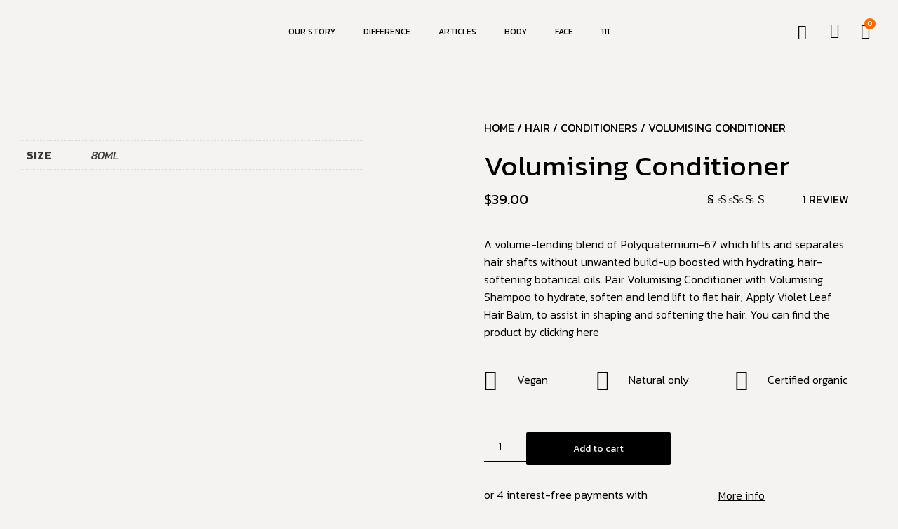

--- FILE ---
content_type: text/html; charset=UTF-8
request_url: https://agabion.com/product/volumising-conditioner/
body_size: 49804
content:
<!DOCTYPE html>
<html lang="en-US" class="no-js">

<head>
	<meta charset="UTF-8" />
	<meta http-equiv="X-UA-Compatible" content="IE=edge" />
	<meta name="viewport" content="width=device-width, initial-scale=1">

	
	<title>Volumising Conditioner &#8211; agabion</title>
<style id="vamtam-theme-options">:root {--vamtam-default-bg-color:#fff;
--vamtam-default-line-color:rgba( var( --vamtam-accent-color-7-rgb ), 1 );
--vamtam-small-padding:20px;
--vamtam-horizontal-padding:50px;
--vamtam-vertical-padding:30px;
--vamtam-horizontal-padding-large:60px;
--vamtam-vertical-padding-large:60px;
--vamtam-no-border-link:none;
--vamtam-border-radius:0px;
--vamtam-border-radius-oval:0px;
--vamtam-border-radius-small:0px;
--vamtam-overlay-color:#000000;
--vamtam-overlay-color-hc:#ffffff;
--vamtam-box-outer-padding:60px;
--vamtam-body-link-regular:#000000;
--vamtam-body-link-visited:#000000;
--vamtam-body-link-hover:#FF6A00;
--vamtam-body-link-active:#FF6A00;
--vamtam-body-background-color:#F5F3F1;
--vamtam-input-border-radius:0px 0px 0px 0px;
--vamtam-input-border-color:#5E5E5E;
--vamtam-btn-text-color:#F5F3F1;
--vamtam-btn-hover-text-color:#FFFFFF;
--vamtam-btn-bg-color:#000000;
--vamtam-btn-hover-bg-color:#FF6A00;
--vamtam-site-max-width:1260px;
--vamtam-primary-font-color:#000000;
--vamtam-h1-color:#000000;
--vamtam-h2-color:#000000;
--vamtam-h3-color:#000000;
--vamtam-h4-color:#000000;
--vamtam-h5-color:#000000;
--vamtam-h6-color:#000000;
--vamtam-accent-color-1:#FF6A00;
--vamtam-accent-color-1-hc:#FFFFFF;
--vamtam-accent-color-1-rgb:255,106,0;
--vamtam-accent-color-2:#F5F3F1;
--vamtam-accent-color-2-hc:#000000;
--vamtam-accent-color-2-rgb:245,243,241;
--vamtam-accent-color-3:#5E5E5E;
--vamtam-accent-color-3-hc:#FFFFFF;
--vamtam-accent-color-3-rgb:94,94,94;
--vamtam-accent-color-4:#DCD6CC;
--vamtam-accent-color-4-hc:#000000;
--vamtam-accent-color-4-rgb:220,214,204;
--vamtam-accent-color-5:#FFFFFF;
--vamtam-accent-color-5-hc:#000000;
--vamtam-accent-color-5-rgb:255,255,255;
--vamtam-accent-color-6:#000000;
--vamtam-accent-color-6-hc:#FFFFFF;
--vamtam-accent-color-6-rgb:0,0,0;
--vamtam-accent-color-7:#BFBDBB;
--vamtam-accent-color-7-hc:#000000;
--vamtam-accent-color-7-rgb:191,189,187;
--vamtam-accent-color-8:#FAF9F8;
--vamtam-accent-color-8-hc:#000000;
--vamtam-accent-color-8-rgb:250,249,248;
--vamtam-sticky-header-bg-color:#FFFFFF;
--vamtam-primary-font-font-family:'Kanit';
--vamtam-primary-font-font-weight:300;
--vamtam-primary-font-font-size-desktop:16px;
--vamtam-primary-font-font-size-tablet:16px;
--vamtam-primary-font-font-size-phone:16px;
--vamtam-primary-font-line-height-desktop:1.6em;
--vamtam-primary-font-line-height-tablet:1.6em;
--vamtam-primary-font-line-height-phone:1.6em;
--vamtam-h1-font-family:'Mattone';
--vamtam-h1-font-weight:normal;
--vamtam-h1-transform:none;
--vamtam-h1-font-size-desktop:70px;
--vamtam-h1-font-size-tablet:42px;
--vamtam-h1-font-size-phone:27px;
--vamtam-h1-line-height-desktop:1.2em;
--vamtam-h1-line-height-tablet:1.1em;
--vamtam-h1-line-height-phone:1.1em;
--vamtam-h2-font-family:'Mattone';
--vamtam-h2-font-weight:normal;
--vamtam-h2-transform:none;
--vamtam-h2-font-size-desktop:60px;
--vamtam-h2-font-size-tablet:33px;
--vamtam-h2-font-size-phone:23px;
--vamtam-h2-line-height-desktop:1.15em;
--vamtam-h2-line-height-tablet:1.1em;
--vamtam-h2-line-height-phone:1.2em;
--vamtam-h3-font-family:'Mattone';
--vamtam-h3-font-weight:normal;
--vamtam-h3-transform:none;
--vamtam-h3-font-size-desktop:40px;
--vamtam-h3-font-size-tablet:27px;
--vamtam-h3-font-size-phone:20px;
--vamtam-h3-line-height-desktop:1.3em;
--vamtam-h3-line-height-tablet:1.2em;
--vamtam-h3-line-height-phone:1.3em;
--vamtam-h4-font-family:'Mattone';
--vamtam-h4-font-weight:normal;
--vamtam-h4-transform:none;
--vamtam-h4-font-size-desktop:28px;
--vamtam-h4-font-size-tablet:20px;
--vamtam-h4-font-size-phone:18px;
--vamtam-h4-line-height-desktop:1.3em;
--vamtam-h4-line-height-tablet:1.3em;
--vamtam-h4-line-height-phone:1.3em;
--vamtam-h5-font-family:'Mattone';
--vamtam-h5-font-weight:normal;
--vamtam-h5-transform:uppercase;
--vamtam-h5-font-size-desktop:20px;
--vamtam-h5-font-size-tablet:17px;
--vamtam-h5-font-size-phone:16px;
--vamtam-h5-line-height-desktop:1.7em;
--vamtam-h5-line-height-tablet:1.7em;
--vamtam-h5-line-height-phone:1.7em;
--vamtam-h6-font-family:'Kanit';
--vamtam-h6-font-weight:normal;
--vamtam-h6-transform:uppercase;
--vamtam-h6-font-size-desktop:16px;
--vamtam-h6-font-size-tablet:15px;
--vamtam-h6-font-size-phone:14px;
--vamtam-h6-line-height-desktop:1.5em;
--vamtam-h6-line-height-tablet:1.5em;
--vamtam-h6-line-height-phone:1.5em;
--vamtam-icon-arrow-left-1:'\e918';
--vamtam-icon-arrow-right-1:'\e919';
--vamtam-icon-barcode:'\e91a';
--vamtam-icon-credit-locked:'\e91b';
--vamtam-icon-rate:'\e91d';
--vamtam-icon-shop:'\e91e';
--vamtam-icon-comments:'\e91f';
--vamtam-icon-delivery-fast:'\e920';
--vamtam-icon-email:'\e921';
--vamtam-icon-headset:'\e922';
--vamtam-icon-heart-empty:'\e923';
--vamtam-icon-heart-fill:'\e924';
--vamtam-icon-play:'\e925';
--vamtam-icon-check-1:'\e917';
--vamtam-icon-account:'\e90f';
--vamtam-icon-bag-new:'\e913';
--vamtam-icon-check:'\e914';
--vamtam-icon-delivery:'\e915';
--vamtam-icon-money-bag:'\e916';
--vamtam-icon-menu:'\e903';
--vamtam-icon-arrow-left:'\e90a';
--vamtam-icon-arrow-right:'\e90b';
--vamtam-icon-plus:'\e902';
--vamtam-icon-minus:'\e901';
--vamtam-icon-close:'\e900';
--vamtam-icon-favorite:'\e90c';
--vamtam-icon-bag:'\e904';
--vamtam-icon-vegan:'\e909';
--vamtam-icon-search:'\e910';
--vamtam-icon-sulphate:'\e912';
--vamtam-icon-heart:'\e90e';
--vamtam-icon-spray:'\e911';
--vamtam-icon-organic:'\e906';
--vamtam-icon-natural:'\e905';
--vamtam-icon-gluten:'\e90d';
--vamtam-icon-star-2:'\e907';
--vamtam-icon-star:'\e908';
--vamtam-loading-animation:url('https://agabion.com/wp-content/themes/jolie/vamtam/assets/images/loader-ring.gif');
}</style><meta name='robots' content='max-image-preview:large' />
<link rel="alternate" type="application/rss+xml" title="agabion &raquo; Feed" href="https://agabion.com/feed/" />
<link rel="alternate" type="application/rss+xml" title="agabion &raquo; Comments Feed" href="https://agabion.com/comments/feed/" />
<link rel="alternate" type="application/rss+xml" title="agabion &raquo; Volumising Conditioner Comments Feed" href="https://agabion.com/product/volumising-conditioner/feed/" />
<script type="text/javascript">
window._wpemojiSettings = {"baseUrl":"https:\/\/s.w.org\/images\/core\/emoji\/14.0.0\/72x72\/","ext":".png","svgUrl":"https:\/\/s.w.org\/images\/core\/emoji\/14.0.0\/svg\/","svgExt":".svg","source":{"concatemoji":"https:\/\/agabion.com\/wp-includes\/js\/wp-emoji-release.min.js?ver=6.2.8"}};
/*! This file is auto-generated */
!function(e,a,t){var n,r,o,i=a.createElement("canvas"),p=i.getContext&&i.getContext("2d");function s(e,t){p.clearRect(0,0,i.width,i.height),p.fillText(e,0,0);e=i.toDataURL();return p.clearRect(0,0,i.width,i.height),p.fillText(t,0,0),e===i.toDataURL()}function c(e){var t=a.createElement("script");t.src=e,t.defer=t.type="text/javascript",a.getElementsByTagName("head")[0].appendChild(t)}for(o=Array("flag","emoji"),t.supports={everything:!0,everythingExceptFlag:!0},r=0;r<o.length;r++)t.supports[o[r]]=function(e){if(p&&p.fillText)switch(p.textBaseline="top",p.font="600 32px Arial",e){case"flag":return s("\ud83c\udff3\ufe0f\u200d\u26a7\ufe0f","\ud83c\udff3\ufe0f\u200b\u26a7\ufe0f")?!1:!s("\ud83c\uddfa\ud83c\uddf3","\ud83c\uddfa\u200b\ud83c\uddf3")&&!s("\ud83c\udff4\udb40\udc67\udb40\udc62\udb40\udc65\udb40\udc6e\udb40\udc67\udb40\udc7f","\ud83c\udff4\u200b\udb40\udc67\u200b\udb40\udc62\u200b\udb40\udc65\u200b\udb40\udc6e\u200b\udb40\udc67\u200b\udb40\udc7f");case"emoji":return!s("\ud83e\udef1\ud83c\udffb\u200d\ud83e\udef2\ud83c\udfff","\ud83e\udef1\ud83c\udffb\u200b\ud83e\udef2\ud83c\udfff")}return!1}(o[r]),t.supports.everything=t.supports.everything&&t.supports[o[r]],"flag"!==o[r]&&(t.supports.everythingExceptFlag=t.supports.everythingExceptFlag&&t.supports[o[r]]);t.supports.everythingExceptFlag=t.supports.everythingExceptFlag&&!t.supports.flag,t.DOMReady=!1,t.readyCallback=function(){t.DOMReady=!0},t.supports.everything||(n=function(){t.readyCallback()},a.addEventListener?(a.addEventListener("DOMContentLoaded",n,!1),e.addEventListener("load",n,!1)):(e.attachEvent("onload",n),a.attachEvent("onreadystatechange",function(){"complete"===a.readyState&&t.readyCallback()})),(e=t.source||{}).concatemoji?c(e.concatemoji):e.wpemoji&&e.twemoji&&(c(e.twemoji),c(e.wpemoji)))}(window,document,window._wpemojiSettings);
</script>
<style type="text/css">
img.wp-smiley,
img.emoji {
	display: inline !important;
	border: none !important;
	box-shadow: none !important;
	height: 1em !important;
	width: 1em !important;
	margin: 0 0.07em !important;
	vertical-align: -0.1em !important;
	background: none !important;
	padding: 0 !important;
}
</style>
	
<link rel='stylesheet' id='sbi_styles-css' href='https://agabion.com/wp-content/plugins/instagram-feed/css/sbi-styles.min.css?ver=6.1.4' type='text/css' media='all' />
<link rel='stylesheet' id='wp-block-library-css' href='https://agabion.com/wp-includes/css/dist/block-library/style.min.css?ver=6.2.8' type='text/css' media='all' />
<link rel='stylesheet' id='wc-blocks-vendors-style-css' href='https://agabion.com/wp-content/plugins/woocommerce/packages/woocommerce-blocks/build/wc-blocks-vendors-style.css?ver=10.0.4' type='text/css' media='all' />
<link rel='stylesheet' id='wc-blocks-style-css' href='https://agabion.com/wp-content/plugins/woocommerce/packages/woocommerce-blocks/build/wc-blocks-style.css?ver=10.0.4' type='text/css' media='all' />
<link rel='stylesheet' id='classic-theme-styles-css' href='https://agabion.com/wp-includes/css/classic-themes.min.css?ver=6.2.8' type='text/css' media='all' />
<style id='global-styles-inline-css' type='text/css'>
body{--wp--preset--color--black: #000000;--wp--preset--color--cyan-bluish-gray: #abb8c3;--wp--preset--color--white: #ffffff;--wp--preset--color--pale-pink: #f78da7;--wp--preset--color--vivid-red: #cf2e2e;--wp--preset--color--luminous-vivid-orange: #ff6900;--wp--preset--color--luminous-vivid-amber: #fcb900;--wp--preset--color--light-green-cyan: #7bdcb5;--wp--preset--color--vivid-green-cyan: #00d084;--wp--preset--color--pale-cyan-blue: #8ed1fc;--wp--preset--color--vivid-cyan-blue: #0693e3;--wp--preset--color--vivid-purple: #9b51e0;--wp--preset--gradient--vivid-cyan-blue-to-vivid-purple: linear-gradient(135deg,rgba(6,147,227,1) 0%,rgb(155,81,224) 100%);--wp--preset--gradient--light-green-cyan-to-vivid-green-cyan: linear-gradient(135deg,rgb(122,220,180) 0%,rgb(0,208,130) 100%);--wp--preset--gradient--luminous-vivid-amber-to-luminous-vivid-orange: linear-gradient(135deg,rgba(252,185,0,1) 0%,rgba(255,105,0,1) 100%);--wp--preset--gradient--luminous-vivid-orange-to-vivid-red: linear-gradient(135deg,rgba(255,105,0,1) 0%,rgb(207,46,46) 100%);--wp--preset--gradient--very-light-gray-to-cyan-bluish-gray: linear-gradient(135deg,rgb(238,238,238) 0%,rgb(169,184,195) 100%);--wp--preset--gradient--cool-to-warm-spectrum: linear-gradient(135deg,rgb(74,234,220) 0%,rgb(151,120,209) 20%,rgb(207,42,186) 40%,rgb(238,44,130) 60%,rgb(251,105,98) 80%,rgb(254,248,76) 100%);--wp--preset--gradient--blush-light-purple: linear-gradient(135deg,rgb(255,206,236) 0%,rgb(152,150,240) 100%);--wp--preset--gradient--blush-bordeaux: linear-gradient(135deg,rgb(254,205,165) 0%,rgb(254,45,45) 50%,rgb(107,0,62) 100%);--wp--preset--gradient--luminous-dusk: linear-gradient(135deg,rgb(255,203,112) 0%,rgb(199,81,192) 50%,rgb(65,88,208) 100%);--wp--preset--gradient--pale-ocean: linear-gradient(135deg,rgb(255,245,203) 0%,rgb(182,227,212) 50%,rgb(51,167,181) 100%);--wp--preset--gradient--electric-grass: linear-gradient(135deg,rgb(202,248,128) 0%,rgb(113,206,126) 100%);--wp--preset--gradient--midnight: linear-gradient(135deg,rgb(2,3,129) 0%,rgb(40,116,252) 100%);--wp--preset--duotone--dark-grayscale: url('#wp-duotone-dark-grayscale');--wp--preset--duotone--grayscale: url('#wp-duotone-grayscale');--wp--preset--duotone--purple-yellow: url('#wp-duotone-purple-yellow');--wp--preset--duotone--blue-red: url('#wp-duotone-blue-red');--wp--preset--duotone--midnight: url('#wp-duotone-midnight');--wp--preset--duotone--magenta-yellow: url('#wp-duotone-magenta-yellow');--wp--preset--duotone--purple-green: url('#wp-duotone-purple-green');--wp--preset--duotone--blue-orange: url('#wp-duotone-blue-orange');--wp--preset--font-size--small: 13px;--wp--preset--font-size--medium: 20px;--wp--preset--font-size--large: 36px;--wp--preset--font-size--x-large: 42px;--wp--preset--spacing--20: 0.44rem;--wp--preset--spacing--30: 0.67rem;--wp--preset--spacing--40: 1rem;--wp--preset--spacing--50: 1.5rem;--wp--preset--spacing--60: 2.25rem;--wp--preset--spacing--70: 3.38rem;--wp--preset--spacing--80: 5.06rem;--wp--preset--shadow--natural: 6px 6px 9px rgba(0, 0, 0, 0.2);--wp--preset--shadow--deep: 12px 12px 50px rgba(0, 0, 0, 0.4);--wp--preset--shadow--sharp: 6px 6px 0px rgba(0, 0, 0, 0.2);--wp--preset--shadow--outlined: 6px 6px 0px -3px rgba(255, 255, 255, 1), 6px 6px rgba(0, 0, 0, 1);--wp--preset--shadow--crisp: 6px 6px 0px rgba(0, 0, 0, 1);}:where(.is-layout-flex){gap: 0.5em;}body .is-layout-flow > .alignleft{float: left;margin-inline-start: 0;margin-inline-end: 2em;}body .is-layout-flow > .alignright{float: right;margin-inline-start: 2em;margin-inline-end: 0;}body .is-layout-flow > .aligncenter{margin-left: auto !important;margin-right: auto !important;}body .is-layout-constrained > .alignleft{float: left;margin-inline-start: 0;margin-inline-end: 2em;}body .is-layout-constrained > .alignright{float: right;margin-inline-start: 2em;margin-inline-end: 0;}body .is-layout-constrained > .aligncenter{margin-left: auto !important;margin-right: auto !important;}body .is-layout-constrained > :where(:not(.alignleft):not(.alignright):not(.alignfull)){max-width: var(--wp--style--global--content-size);margin-left: auto !important;margin-right: auto !important;}body .is-layout-constrained > .alignwide{max-width: var(--wp--style--global--wide-size);}body .is-layout-flex{display: flex;}body .is-layout-flex{flex-wrap: wrap;align-items: center;}body .is-layout-flex > *{margin: 0;}:where(.wp-block-columns.is-layout-flex){gap: 2em;}.has-black-color{color: var(--wp--preset--color--black) !important;}.has-cyan-bluish-gray-color{color: var(--wp--preset--color--cyan-bluish-gray) !important;}.has-white-color{color: var(--wp--preset--color--white) !important;}.has-pale-pink-color{color: var(--wp--preset--color--pale-pink) !important;}.has-vivid-red-color{color: var(--wp--preset--color--vivid-red) !important;}.has-luminous-vivid-orange-color{color: var(--wp--preset--color--luminous-vivid-orange) !important;}.has-luminous-vivid-amber-color{color: var(--wp--preset--color--luminous-vivid-amber) !important;}.has-light-green-cyan-color{color: var(--wp--preset--color--light-green-cyan) !important;}.has-vivid-green-cyan-color{color: var(--wp--preset--color--vivid-green-cyan) !important;}.has-pale-cyan-blue-color{color: var(--wp--preset--color--pale-cyan-blue) !important;}.has-vivid-cyan-blue-color{color: var(--wp--preset--color--vivid-cyan-blue) !important;}.has-vivid-purple-color{color: var(--wp--preset--color--vivid-purple) !important;}.has-black-background-color{background-color: var(--wp--preset--color--black) !important;}.has-cyan-bluish-gray-background-color{background-color: var(--wp--preset--color--cyan-bluish-gray) !important;}.has-white-background-color{background-color: var(--wp--preset--color--white) !important;}.has-pale-pink-background-color{background-color: var(--wp--preset--color--pale-pink) !important;}.has-vivid-red-background-color{background-color: var(--wp--preset--color--vivid-red) !important;}.has-luminous-vivid-orange-background-color{background-color: var(--wp--preset--color--luminous-vivid-orange) !important;}.has-luminous-vivid-amber-background-color{background-color: var(--wp--preset--color--luminous-vivid-amber) !important;}.has-light-green-cyan-background-color{background-color: var(--wp--preset--color--light-green-cyan) !important;}.has-vivid-green-cyan-background-color{background-color: var(--wp--preset--color--vivid-green-cyan) !important;}.has-pale-cyan-blue-background-color{background-color: var(--wp--preset--color--pale-cyan-blue) !important;}.has-vivid-cyan-blue-background-color{background-color: var(--wp--preset--color--vivid-cyan-blue) !important;}.has-vivid-purple-background-color{background-color: var(--wp--preset--color--vivid-purple) !important;}.has-black-border-color{border-color: var(--wp--preset--color--black) !important;}.has-cyan-bluish-gray-border-color{border-color: var(--wp--preset--color--cyan-bluish-gray) !important;}.has-white-border-color{border-color: var(--wp--preset--color--white) !important;}.has-pale-pink-border-color{border-color: var(--wp--preset--color--pale-pink) !important;}.has-vivid-red-border-color{border-color: var(--wp--preset--color--vivid-red) !important;}.has-luminous-vivid-orange-border-color{border-color: var(--wp--preset--color--luminous-vivid-orange) !important;}.has-luminous-vivid-amber-border-color{border-color: var(--wp--preset--color--luminous-vivid-amber) !important;}.has-light-green-cyan-border-color{border-color: var(--wp--preset--color--light-green-cyan) !important;}.has-vivid-green-cyan-border-color{border-color: var(--wp--preset--color--vivid-green-cyan) !important;}.has-pale-cyan-blue-border-color{border-color: var(--wp--preset--color--pale-cyan-blue) !important;}.has-vivid-cyan-blue-border-color{border-color: var(--wp--preset--color--vivid-cyan-blue) !important;}.has-vivid-purple-border-color{border-color: var(--wp--preset--color--vivid-purple) !important;}.has-vivid-cyan-blue-to-vivid-purple-gradient-background{background: var(--wp--preset--gradient--vivid-cyan-blue-to-vivid-purple) !important;}.has-light-green-cyan-to-vivid-green-cyan-gradient-background{background: var(--wp--preset--gradient--light-green-cyan-to-vivid-green-cyan) !important;}.has-luminous-vivid-amber-to-luminous-vivid-orange-gradient-background{background: var(--wp--preset--gradient--luminous-vivid-amber-to-luminous-vivid-orange) !important;}.has-luminous-vivid-orange-to-vivid-red-gradient-background{background: var(--wp--preset--gradient--luminous-vivid-orange-to-vivid-red) !important;}.has-very-light-gray-to-cyan-bluish-gray-gradient-background{background: var(--wp--preset--gradient--very-light-gray-to-cyan-bluish-gray) !important;}.has-cool-to-warm-spectrum-gradient-background{background: var(--wp--preset--gradient--cool-to-warm-spectrum) !important;}.has-blush-light-purple-gradient-background{background: var(--wp--preset--gradient--blush-light-purple) !important;}.has-blush-bordeaux-gradient-background{background: var(--wp--preset--gradient--blush-bordeaux) !important;}.has-luminous-dusk-gradient-background{background: var(--wp--preset--gradient--luminous-dusk) !important;}.has-pale-ocean-gradient-background{background: var(--wp--preset--gradient--pale-ocean) !important;}.has-electric-grass-gradient-background{background: var(--wp--preset--gradient--electric-grass) !important;}.has-midnight-gradient-background{background: var(--wp--preset--gradient--midnight) !important;}.has-small-font-size{font-size: var(--wp--preset--font-size--small) !important;}.has-medium-font-size{font-size: var(--wp--preset--font-size--medium) !important;}.has-large-font-size{font-size: var(--wp--preset--font-size--large) !important;}.has-x-large-font-size{font-size: var(--wp--preset--font-size--x-large) !important;}
.wp-block-navigation a:where(:not(.wp-element-button)){color: inherit;}
:where(.wp-block-columns.is-layout-flex){gap: 2em;}
.wp-block-pullquote{font-size: 1.5em;line-height: 1.6;}
</style>
<link rel='stylesheet' id='woocommerce-layout-css' href='https://agabion.com/wp-content/plugins/woocommerce/assets/css/woocommerce-layout.css?ver=7.7.0' type='text/css' media='all' />
<link rel='stylesheet' id='woocommerce-smallscreen-css' href='https://agabion.com/wp-content/plugins/woocommerce/assets/css/woocommerce-smallscreen.css?ver=7.7.0' type='text/css' media='only screen and (max-width: 768px)' />
<link rel='stylesheet' id='woocommerce-general-css' href='https://agabion.com/wp-content/plugins/woocommerce/assets/css/woocommerce.css?ver=7.7.0' type='text/css' media='all' />
<style id='woocommerce-inline-inline-css' type='text/css'>
.woocommerce form .form-row .required { visibility: visible; }
</style>
<link rel='stylesheet' id='elementor-icons-css' href='https://agabion.com/wp-content/plugins/elementor/assets/lib/eicons/css/elementor-icons.min.css?ver=5.20.0' type='text/css' media='all' />
<link rel='stylesheet' id='elementor-frontend-css' href='https://agabion.com/wp-content/plugins/elementor/assets/css/frontend-lite.min.css?ver=3.13.2' type='text/css' media='all' />
<link rel='stylesheet' id='swiper-css' href='https://agabion.com/wp-content/plugins/elementor/assets/lib/swiper/v8/css/swiper.min.css?ver=8.4.5' type='text/css' media='all' />
<link rel='stylesheet' id='elementor-post-5-css' href='https://agabion.com/wp-content/uploads/elementor/css/post-5.css?ver=1684920979' type='text/css' media='all' />
<link rel='stylesheet' id='elementor-pro-css' href='https://agabion.com/wp-content/plugins/elementor-pro/assets/css/frontend-lite.min.css?ver=3.13.0' type='text/css' media='all' />
<link rel='stylesheet' id='elementor-icons-theme-icons-css' href='https://agabion.com/wp-content/uploads/elementor/custom-icons/theme-icons/style.css?ver=1.0.0' type='text/css' media='all' />
<link rel='stylesheet' id='font-awesome-5-all-css' href='https://agabion.com/wp-content/plugins/elementor/assets/lib/font-awesome/css/all.min.css?ver=3.13.2' type='text/css' media='all' />
<link rel='stylesheet' id='font-awesome-4-shim-css' href='https://agabion.com/wp-content/plugins/elementor/assets/lib/font-awesome/css/v4-shims.min.css?ver=3.13.2' type='text/css' media='all' />
<link rel='stylesheet' id='elementor-post-3754-css' href='https://agabion.com/wp-content/uploads/elementor/css/post-3754.css?ver=1685619092' type='text/css' media='all' />
<link rel='stylesheet' id='elementor-post-21698-css' href='https://agabion.com/wp-content/uploads/elementor/css/post-21698.css?ver=1684920996' type='text/css' media='all' />
<link rel='stylesheet' id='elementor-post-19816-css' href='https://agabion.com/wp-content/uploads/elementor/css/post-19816.css?ver=1684920996' type='text/css' media='all' />
<link rel='stylesheet' id='elementor-post-2314-css' href='https://agabion.com/wp-content/uploads/elementor/css/post-2314.css?ver=1684943186' type='text/css' media='all' />
<link rel='stylesheet' id='elementor-post-19100-css' href='https://agabion.com/wp-content/uploads/elementor/css/post-19100.css?ver=1684920997' type='text/css' media='all' />
<link rel='stylesheet' id='elementor-post-19089-css' href='https://agabion.com/wp-content/uploads/elementor/css/post-19089.css?ver=1684920997' type='text/css' media='all' />
<link rel='stylesheet' id='elementor-post-19067-css' href='https://agabion.com/wp-content/uploads/elementor/css/post-19067.css?ver=1684920997' type='text/css' media='all' />
<link rel='stylesheet' id='elementor-post-751-css' href='https://agabion.com/wp-content/uploads/elementor/css/post-751.css?ver=1690697620' type='text/css' media='all' />
<link rel='stylesheet' id='elementor-post-745-css' href='https://agabion.com/wp-content/uploads/elementor/css/post-745.css?ver=1684920983' type='text/css' media='all' />
<link rel='stylesheet' id='vamtam-front-all-css' href='https://agabion.com/wp-content/themes/jolie/vamtam/assets/css/dist/elementor/elementor-all.css?ver=1684919633' type='text/css' media='all' />
<style id='vamtam-front-all-inline-css' type='text/css'>

			@font-face {
				font-family: 'icomoon';
				src: url(https://agabion.com/wp-content/themes/jolie/vamtam/assets/fonts/icons/icomoon.woff2) format('woff2'),
					 url( https://agabion.com/wp-content/themes/jolie/vamtam/assets/fonts/icons/icomoon.woff) format('woff'),
					 url(https://agabion.com/wp-content/themes/jolie/vamtam/assets/fonts/icons/icomoon.ttf) format('ttf');
				font-weight: normal;
				font-style: normal;
				font-display: swap;
			}
		
				@font-face {
					font-family: 'vamtam-theme';
					src: url(https://agabion.com/wp-content/themes/jolie/vamtam/assets/fonts/theme-icons/theme-icons.woff2) format('woff2'),
						url(https://agabion.com/wp-content/themes/jolie/vamtam/assets/fonts/theme-icons/theme-icons.woff) format('woff');
					font-weight: normal;
					font-style: normal;
					font-display: swap;
				}
			
@font-face {
	font-family: 'Mattone';
	font-style: normal;
	font-weight: normal;
	font-display: auto;
	src: url('https://agabion.com/wp-content/uploads/2021/07/Mattone-150.woff2') format('woff2'),
		url('https://agabion.com/wp-content/uploads/2021/07/Mattone-150.woff') format('woff');
}

</style>
<link rel='stylesheet' id='vamtam-theme-elementor-max-low-css' href='https://agabion.com/wp-content/themes/jolie/vamtam/assets/css/dist/elementor/responsive/elementor-max-low.css?ver=1684919633' type='text/css' media='(min-width: 1025px) and (max-width: 1260px)' />
<link rel='stylesheet' id='vamtam-theme-elementor-max-css' href='https://agabion.com/wp-content/themes/jolie/vamtam/assets/css/dist/elementor/responsive/elementor-max.css?ver=1684919633' type='text/css' media='(min-width: 1025px)' />
<link rel='stylesheet' id='vamtam-theme-elementor-below-max-css' href='https://agabion.com/wp-content/themes/jolie/vamtam/assets/css/dist/elementor/responsive/elementor-below-max.css?ver=1684919633' type='text/css' media='(max-width: 1024px)' />
<link rel='stylesheet' id='vamtam-theme-elementor-small-css' href='https://agabion.com/wp-content/themes/jolie/vamtam/assets/css/dist/elementor/responsive/elementor-small.css?ver=1684919633' type='text/css' media='(max-width: 767px)' />
<link rel='stylesheet' id='google-fonts-1-css' href='https://fonts.googleapis.com/css?family=Kanit%3A100%2C100italic%2C200%2C200italic%2C300%2C300italic%2C400%2C400italic%2C500%2C500italic%2C600%2C600italic%2C700%2C700italic%2C800%2C800italic%2C900%2C900italic&#038;display=swap&#038;ver=6.2.8' type='text/css' media='all' />
<link rel='stylesheet' id='elementor-icons-shared-0-css' href='https://agabion.com/wp-content/plugins/elementor/assets/lib/font-awesome/css/fontawesome.min.css?ver=5.15.3' type='text/css' media='all' />
<link rel='stylesheet' id='elementor-icons-fa-solid-css' href='https://agabion.com/wp-content/plugins/elementor/assets/lib/font-awesome/css/solid.min.css?ver=5.15.3' type='text/css' media='all' />
<link rel='stylesheet' id='elementor-icons-fa-brands-css' href='https://agabion.com/wp-content/plugins/elementor/assets/lib/font-awesome/css/brands.min.css?ver=5.15.3' type='text/css' media='all' />
<link rel="preconnect" href="https://fonts.gstatic.com/" crossorigin><script type='text/javascript' src='https://agabion.com/wp-includes/js/jquery/jquery.min.js?ver=3.6.4' id='jquery-core-js'></script>
<script type='text/javascript' src='https://agabion.com/wp-includes/js/jquery/jquery-migrate.min.js?ver=3.4.0' id='jquery-migrate-js'></script>
<script type='text/javascript' src='https://agabion.com/wp-content/plugins/elementor-pro/assets/js/page-transitions.min.js?ver=3.13.0' id='page-transitions-js'></script>
<script type='text/javascript' src='https://agabion.com/wp-content/plugins/elementor/assets/lib/font-awesome/js/v4-shims.min.js?ver=3.13.2' id='font-awesome-4-shim-js'></script>
<link rel="https://api.w.org/" href="https://agabion.com/wp-json/" /><link rel="alternate" type="application/json" href="https://agabion.com/wp-json/wp/v2/product/3754" /><link rel="EditURI" type="application/rsd+xml" title="RSD" href="https://agabion.com/xmlrpc.php?rsd" />
<link rel="wlwmanifest" type="application/wlwmanifest+xml" href="https://agabion.com/wp-includes/wlwmanifest.xml" />
<meta name="generator" content="WordPress 6.2.8" />
<meta name="generator" content="WooCommerce 7.7.0" />
<link rel="canonical" href="https://agabion.com/product/volumising-conditioner/" />
<link rel='shortlink' href='https://agabion.com/?p=3754' />
<link rel="alternate" type="application/json+oembed" href="https://agabion.com/wp-json/oembed/1.0/embed?url=https%3A%2F%2Fagabion.com%2Fproduct%2Fvolumising-conditioner%2F" />
<link rel="alternate" type="text/xml+oembed" href="https://agabion.com/wp-json/oembed/1.0/embed?url=https%3A%2F%2Fagabion.com%2Fproduct%2Fvolumising-conditioner%2F&#038;format=xml" />
	<noscript><style>.woocommerce-product-gallery{ opacity: 1 !important; }</style></noscript>
	<meta name="generator" content="Elementor 3.13.2; features: e_dom_optimization, e_optimized_assets_loading, e_optimized_css_loading, a11y_improvements; settings: css_print_method-external, google_font-enabled, font_display-swap">
<style id="wpforms-css-vars-root">
				:root {
					--wpforms-field-border-radius: 3px;
--wpforms-field-background-color: #ffffff;
--wpforms-field-border-color: rgba( 0, 0, 0, 0.25 );
--wpforms-field-text-color: rgba( 0, 0, 0, 0.7 );
--wpforms-label-color: rgba( 0, 0, 0, 0.85 );
--wpforms-label-sublabel-color: rgba( 0, 0, 0, 0.55 );
--wpforms-label-error-color: #d63637;
--wpforms-button-border-radius: 3px;
--wpforms-button-background-color: #066aab;
--wpforms-button-text-color: #ffffff;
--wpforms-field-size-input-height: 43px;
--wpforms-field-size-input-spacing: 15px;
--wpforms-field-size-font-size: 16px;
--wpforms-field-size-line-height: 19px;
--wpforms-field-size-padding-h: 14px;
--wpforms-field-size-checkbox-size: 16px;
--wpforms-field-size-sublabel-spacing: 5px;
--wpforms-field-size-icon-size: 1;
--wpforms-label-size-font-size: 16px;
--wpforms-label-size-line-height: 19px;
--wpforms-label-size-sublabel-font-size: 14px;
--wpforms-label-size-sublabel-line-height: 17px;
--wpforms-button-size-font-size: 17px;
--wpforms-button-size-height: 41px;
--wpforms-button-size-padding-h: 15px;
--wpforms-button-size-margin-top: 10px;

				}
			</style></head>
<body class="product-template-default single single-product postid-3754 wp-custom-logo wp-embed-responsive theme-jolie woocommerce woocommerce-page woocommerce-no-js full header-layout-logo-menu no-page-header no-middle-header responsive-layout has-post-thumbnail single-post-one-column vamtam-is-elementor elementor-active elementor-pro-active vamtam-wc-cart-empty wc-product-gallery-zoom-active wc-product-gallery-slider-active layout-full elementor-default elementor-template-full-width elementor-kit-5 elementor-page elementor-page-3754 elementor-page-2314">
	<div id="top"></div>
	<svg xmlns="http://www.w3.org/2000/svg" viewBox="0 0 0 0" width="0" height="0" focusable="false" role="none" style="visibility: hidden; position: absolute; left: -9999px; overflow: hidden;" ><defs><filter id="wp-duotone-dark-grayscale"><feColorMatrix color-interpolation-filters="sRGB" type="matrix" values=" .299 .587 .114 0 0 .299 .587 .114 0 0 .299 .587 .114 0 0 .299 .587 .114 0 0 " /><feComponentTransfer color-interpolation-filters="sRGB" ><feFuncR type="table" tableValues="0 0.49803921568627" /><feFuncG type="table" tableValues="0 0.49803921568627" /><feFuncB type="table" tableValues="0 0.49803921568627" /><feFuncA type="table" tableValues="1 1" /></feComponentTransfer><feComposite in2="SourceGraphic" operator="in" /></filter></defs></svg><svg xmlns="http://www.w3.org/2000/svg" viewBox="0 0 0 0" width="0" height="0" focusable="false" role="none" style="visibility: hidden; position: absolute; left: -9999px; overflow: hidden;" ><defs><filter id="wp-duotone-grayscale"><feColorMatrix color-interpolation-filters="sRGB" type="matrix" values=" .299 .587 .114 0 0 .299 .587 .114 0 0 .299 .587 .114 0 0 .299 .587 .114 0 0 " /><feComponentTransfer color-interpolation-filters="sRGB" ><feFuncR type="table" tableValues="0 1" /><feFuncG type="table" tableValues="0 1" /><feFuncB type="table" tableValues="0 1" /><feFuncA type="table" tableValues="1 1" /></feComponentTransfer><feComposite in2="SourceGraphic" operator="in" /></filter></defs></svg><svg xmlns="http://www.w3.org/2000/svg" viewBox="0 0 0 0" width="0" height="0" focusable="false" role="none" style="visibility: hidden; position: absolute; left: -9999px; overflow: hidden;" ><defs><filter id="wp-duotone-purple-yellow"><feColorMatrix color-interpolation-filters="sRGB" type="matrix" values=" .299 .587 .114 0 0 .299 .587 .114 0 0 .299 .587 .114 0 0 .299 .587 .114 0 0 " /><feComponentTransfer color-interpolation-filters="sRGB" ><feFuncR type="table" tableValues="0.54901960784314 0.98823529411765" /><feFuncG type="table" tableValues="0 1" /><feFuncB type="table" tableValues="0.71764705882353 0.25490196078431" /><feFuncA type="table" tableValues="1 1" /></feComponentTransfer><feComposite in2="SourceGraphic" operator="in" /></filter></defs></svg><svg xmlns="http://www.w3.org/2000/svg" viewBox="0 0 0 0" width="0" height="0" focusable="false" role="none" style="visibility: hidden; position: absolute; left: -9999px; overflow: hidden;" ><defs><filter id="wp-duotone-blue-red"><feColorMatrix color-interpolation-filters="sRGB" type="matrix" values=" .299 .587 .114 0 0 .299 .587 .114 0 0 .299 .587 .114 0 0 .299 .587 .114 0 0 " /><feComponentTransfer color-interpolation-filters="sRGB" ><feFuncR type="table" tableValues="0 1" /><feFuncG type="table" tableValues="0 0.27843137254902" /><feFuncB type="table" tableValues="0.5921568627451 0.27843137254902" /><feFuncA type="table" tableValues="1 1" /></feComponentTransfer><feComposite in2="SourceGraphic" operator="in" /></filter></defs></svg><svg xmlns="http://www.w3.org/2000/svg" viewBox="0 0 0 0" width="0" height="0" focusable="false" role="none" style="visibility: hidden; position: absolute; left: -9999px; overflow: hidden;" ><defs><filter id="wp-duotone-midnight"><feColorMatrix color-interpolation-filters="sRGB" type="matrix" values=" .299 .587 .114 0 0 .299 .587 .114 0 0 .299 .587 .114 0 0 .299 .587 .114 0 0 " /><feComponentTransfer color-interpolation-filters="sRGB" ><feFuncR type="table" tableValues="0 0" /><feFuncG type="table" tableValues="0 0.64705882352941" /><feFuncB type="table" tableValues="0 1" /><feFuncA type="table" tableValues="1 1" /></feComponentTransfer><feComposite in2="SourceGraphic" operator="in" /></filter></defs></svg><svg xmlns="http://www.w3.org/2000/svg" viewBox="0 0 0 0" width="0" height="0" focusable="false" role="none" style="visibility: hidden; position: absolute; left: -9999px; overflow: hidden;" ><defs><filter id="wp-duotone-magenta-yellow"><feColorMatrix color-interpolation-filters="sRGB" type="matrix" values=" .299 .587 .114 0 0 .299 .587 .114 0 0 .299 .587 .114 0 0 .299 .587 .114 0 0 " /><feComponentTransfer color-interpolation-filters="sRGB" ><feFuncR type="table" tableValues="0.78039215686275 1" /><feFuncG type="table" tableValues="0 0.94901960784314" /><feFuncB type="table" tableValues="0.35294117647059 0.47058823529412" /><feFuncA type="table" tableValues="1 1" /></feComponentTransfer><feComposite in2="SourceGraphic" operator="in" /></filter></defs></svg><svg xmlns="http://www.w3.org/2000/svg" viewBox="0 0 0 0" width="0" height="0" focusable="false" role="none" style="visibility: hidden; position: absolute; left: -9999px; overflow: hidden;" ><defs><filter id="wp-duotone-purple-green"><feColorMatrix color-interpolation-filters="sRGB" type="matrix" values=" .299 .587 .114 0 0 .299 .587 .114 0 0 .299 .587 .114 0 0 .299 .587 .114 0 0 " /><feComponentTransfer color-interpolation-filters="sRGB" ><feFuncR type="table" tableValues="0.65098039215686 0.40392156862745" /><feFuncG type="table" tableValues="0 1" /><feFuncB type="table" tableValues="0.44705882352941 0.4" /><feFuncA type="table" tableValues="1 1" /></feComponentTransfer><feComposite in2="SourceGraphic" operator="in" /></filter></defs></svg><svg xmlns="http://www.w3.org/2000/svg" viewBox="0 0 0 0" width="0" height="0" focusable="false" role="none" style="visibility: hidden; position: absolute; left: -9999px; overflow: hidden;" ><defs><filter id="wp-duotone-blue-orange"><feColorMatrix color-interpolation-filters="sRGB" type="matrix" values=" .299 .587 .114 0 0 .299 .587 .114 0 0 .299 .587 .114 0 0 .299 .587 .114 0 0 " /><feComponentTransfer color-interpolation-filters="sRGB" ><feFuncR type="table" tableValues="0.098039215686275 1" /><feFuncG type="table" tableValues="0 0.66274509803922" /><feFuncB type="table" tableValues="0.84705882352941 0.41960784313725" /><feFuncA type="table" tableValues="1 1" /></feComponentTransfer><feComposite in2="SourceGraphic" operator="in" /></filter></defs></svg>		<e-page-transition preloader-type="animation" preloader-animation-type="pulsing-dots" class="e-page-transition--entering" exclude="^https\:\/\/agabion\.com\/wp\-admin\/">
					</e-page-transition>
		
			<div data-elementor-type="header" data-elementor-id="21698" class="elementor elementor-21698 elementor-location-header">
								<section class="elementor-section elementor-top-section elementor-element elementor-element-9362861 elementor-section-content-middle elementor-hidden-tablet elementor-hidden-mobile vamtam-sticky-header elementor-section-boxed elementor-section-height-default elementor-section-height-default" data-id="9362861" data-element_type="section" data-settings="{&quot;background_background&quot;:&quot;classic&quot;,&quot;sticky&quot;:&quot;top&quot;,&quot;sticky_on&quot;:[&quot;desktop&quot;],&quot;sticky_offset&quot;:0,&quot;sticky_effects_offset&quot;:0}">
						<div class="elementor-container elementor-column-gap-no">
					<div class="elementor-column elementor-col-25 elementor-top-column elementor-element elementor-element-4dd7eb4" data-id="4dd7eb4" data-element_type="column">
			<div class="elementor-widget-wrap elementor-element-populated">
								<div class="elementor-element elementor-element-f3f1025 elementor-widget elementor-widget-theme-site-logo elementor-widget-image" data-id="f3f1025" data-element_type="widget" data-widget_type="theme-site-logo.default">
				<div class="elementor-widget-container">
			<style>/*! elementor - v3.13.2 - 11-05-2023 */
.elementor-widget-image{text-align:center}.elementor-widget-image a{display:inline-block}.elementor-widget-image a img[src$=".svg"]{width:48px}.elementor-widget-image img{vertical-align:middle;display:inline-block}</style>								<a href="https://agabion.com">
			<img width="75" height="17" src="https://agabion.com/wp-content/uploads/2021/07/logo.svg" class="attachment-full size-full wp-image-352" alt="" loading="lazy" />				</a>
											</div>
				</div>
					</div>
		</div>
				<div class="elementor-column elementor-col-50 elementor-top-column elementor-element elementor-element-5dfe5bc" data-id="5dfe5bc" data-element_type="column">
			<div class="elementor-widget-wrap elementor-element-populated">
								<div class="vamtam-has-theme-widget-styles elementor-element elementor-element-3005cb3 elementor-nav-menu__align-center vamtam-mega-menu elementor-widget__width-auto elementor-nav-menu--dropdown-tablet elementor-nav-menu__text-align-aside elementor-nav-menu--toggle elementor-nav-menu--burger vamtam-has-mobile-disable-scroll elementor-widget elementor-widget-nav-menu" data-id="3005cb3" data-element_type="widget" data-settings="{&quot;layout&quot;:&quot;horizontal&quot;,&quot;submenu_icon&quot;:{&quot;value&quot;:&quot;&lt;i class=\&quot;fas fa-caret-down\&quot;&gt;&lt;\/i&gt;&quot;,&quot;library&quot;:&quot;fa-solid&quot;},&quot;toggle&quot;:&quot;burger&quot;}" data-widget_type="nav-menu.default">
				<div class="elementor-widget-container">
			<link rel="stylesheet" href="https://agabion.com/wp-content/plugins/elementor-pro/assets/css/widget-nav-menu.min.css">			<nav class="elementor-nav-menu--main elementor-nav-menu__container elementor-nav-menu--layout-horizontal e--pointer-underline e--animation-fade">
				<ul id="menu-1-3005cb3" class="elementor-nav-menu"><li class="menu-item menu-item-type-post_type menu-item-object-page menu-item-24048"><a href="https://agabion.com/our-story/" class="elementor-item">Our Story</a></li>
<li class="menu-item menu-item-type-post_type menu-item-object-page menu-item-24049"><a href="https://agabion.com/our-difference/" class="elementor-item">Difference</a></li>
<li class="menu-item menu-item-type-post_type menu-item-object-page menu-item-24050"><a href="https://agabion.com/our-blog/" class="elementor-item">Articles</a></li>
<li class="vamtam-menu-click-on-hover mega-menu-body-4 menu-item menu-item-type-custom menu-item-object-custom menu-item-987762"><a href="#" class="elementor-item elementor-item-anchor">BODY</a></li>
<li class="vamtam-menu-click-on-hover mega-menu-face-4 menu-item menu-item-type-custom menu-item-object-custom menu-item-987765"><a href="#" class="elementor-item elementor-item-anchor">Face</a></li>
<li class="vamtam-menu-click-on-hover mega-menu-hair-10 menu-item menu-item-type-custom menu-item-object-custom menu-item-987768"><a href="#" class="elementor-item elementor-item-anchor">111</a></li>
</ul>			</nav>
					<div class="elementor-menu-toggle" role="button" tabindex="0" aria-label="Menu Toggle" aria-expanded="false">
			<i aria-hidden="true" role="presentation" class="elementor-menu-toggle__icon--open eicon-menu-bar"></i><i aria-hidden="true" role="presentation" class="elementor-menu-toggle__icon--close eicon-close"></i>			<span class="elementor-screen-only">Menu</span>
		</div>
					<nav class="elementor-nav-menu--dropdown elementor-nav-menu__container" aria-hidden="true">
				<ul id="menu-2-3005cb3" class="elementor-nav-menu"><li class="menu-item menu-item-type-post_type menu-item-object-page menu-item-24048"><a href="https://agabion.com/our-story/" class="elementor-item" tabindex="-1">Our Story</a></li>
<li class="menu-item menu-item-type-post_type menu-item-object-page menu-item-24049"><a href="https://agabion.com/our-difference/" class="elementor-item" tabindex="-1">Difference</a></li>
<li class="menu-item menu-item-type-post_type menu-item-object-page menu-item-24050"><a href="https://agabion.com/our-blog/" class="elementor-item" tabindex="-1">Articles</a></li>
<li class="vamtam-menu-click-on-hover mega-menu-body-4 menu-item menu-item-type-custom menu-item-object-custom menu-item-987762"><a href="#" class="elementor-item elementor-item-anchor" tabindex="-1">BODY</a></li>
<li class="vamtam-menu-click-on-hover mega-menu-face-4 menu-item menu-item-type-custom menu-item-object-custom menu-item-987765"><a href="#" class="elementor-item elementor-item-anchor" tabindex="-1">Face</a></li>
<li class="vamtam-menu-click-on-hover mega-menu-hair-10 menu-item menu-item-type-custom menu-item-object-custom menu-item-987768"><a href="#" class="elementor-item elementor-item-anchor" tabindex="-1">111</a></li>
</ul>			</nav>
				</div>
				</div>
					</div>
		</div>
				<div class="elementor-column elementor-col-25 elementor-top-column elementor-element elementor-element-b62db5b" data-id="b62db5b" data-element_type="column">
			<div class="elementor-widget-wrap elementor-element-populated">
								<div class="elementor-element elementor-element-47c0b18 elementor-widget__width-auto elementor-view-default elementor-widget elementor-widget-icon" data-id="47c0b18" data-element_type="widget" data-widget_type="icon.default">
				<div class="elementor-widget-container">
					<div class="elementor-icon-wrapper">
			<a class="elementor-icon" href="#elementor-action%3Aaction%3Dpopup%3Aopen%26settings%3DeyJpZCI6Ijc1MSIsInRvZ2dsZSI6ZmFsc2UsImFsaWduX3dpdGhfcGFyZW50IjoiIiwidXNlX3ZhbXRhbV9wb3B1cF90b2dnbGUiOiIifQ%3D%3D">
			<i aria-hidden="true" class="vamtamtheme- vamtam-theme-account"></i>			</a>
		</div>
				</div>
				</div>
				<div class="elementor-element elementor-element-203501a elementor-widget__width-auto elementor-view-default elementor-widget elementor-widget-icon" data-id="203501a" data-element_type="widget" data-widget_type="icon.default">
				<div class="elementor-widget-container">
					<div class="elementor-icon-wrapper">
			<a class="elementor-icon" href="#elementor-action%3Aaction%3Dpopup%3Aopen%26settings%3DeyJpZCI6IjE5MDM4IiwidG9nZ2xlIjpmYWxzZSwiYWxpZ25fd2l0aF9wYXJlbnQiOiIiLCJ1c2VfdmFtdGFtX3BvcHVwX3RvZ2dsZSI6IiJ9">
			<i aria-hidden="true" class="vamtamtheme- vamtam-theme-search"></i>			</a>
		</div>
				</div>
				</div>
				<div class="vamtam-has-theme-widget-styles elementor-element elementor-element-618e260 elementor-widget__width-auto toggle-icon--vamtam-theme elementor-menu-cart--items-indicator-bubble vamtam-has-hide-cart-checkout elementor-menu-cart--cart-type-side-cart elementor-menu-cart--show-remove-button-yes elementor-menu-cart--buttons-inline elementor-widget elementor-widget-woocommerce-menu-cart" data-id="618e260" data-element_type="widget" data-settings="{&quot;cart_type&quot;:&quot;side-cart&quot;,&quot;open_cart&quot;:&quot;click&quot;,&quot;automatically_open_cart&quot;:&quot;no&quot;}" data-widget_type="woocommerce-menu-cart.default">
				<div class="elementor-widget-container">
			<link rel="stylesheet" href="https://agabion.com/wp-content/plugins/elementor-pro/assets/css/widget-woocommerce.min.css">		<div class="elementor-menu-cart__wrapper">
							<div class="elementor-menu-cart__toggle_wrapper">
					<div class="elementor-menu-cart__container elementor-lightbox" aria-hidden="true">
						<div class="elementor-menu-cart__main" aria-hidden="true">
									<div class="elementor-menu-cart__close-button">
					</div>
									<div class="vamtam-elementor-menu-cart__header">
						<span class="font-h4 label">Cart</span>
						<span class="font-h4 item-count">(0)</span>
						<div class="elementor-menu-cart__close-button">
							<i class="vamtam-close vamtam-close-cart vamtamtheme- vamtam-theme-close"></i>
						</div>
					</div><div class="widget_shopping_cart_content">
															</div>
						</div>
					</div>
							<div class="elementor-menu-cart__toggle elementor-button-wrapper">
			<a id="elementor-menu-cart__toggle_button" href="#" class="elementor-menu-cart__toggle_button elementor-button elementor-size-sm" aria-expanded="false">
				<span class="elementor-button-text"><span class="woocommerce-Price-amount amount"><bdi><span class="woocommerce-Price-currencySymbol">&#36;</span>0.00</bdi></span></span>
				<span class="elementor-button-icon">
					<span class="elementor-button-icon-qty" data-counter="0">0</span>
					<i class="eicon-vamtam-theme"></i>					<span class="elementor-screen-only">Cart</span>
				</span>
			</a>
		</div>
						</div>
					</div> <!-- close elementor-menu-cart__wrapper -->
				</div>
				</div>
					</div>
		</div>
							</div>
		</section>
				<section class="elementor-section elementor-top-section elementor-element elementor-element-82d69ae elementor-section-content-middle elementor-hidden-desktop elementor-section-boxed elementor-section-height-default elementor-section-height-default" data-id="82d69ae" data-element_type="section" data-settings="{&quot;sticky&quot;:&quot;top&quot;,&quot;background_background&quot;:&quot;classic&quot;,&quot;sticky_on&quot;:[&quot;tablet&quot;,&quot;mobile&quot;],&quot;sticky_offset&quot;:0,&quot;sticky_effects_offset&quot;:0}">
						<div class="elementor-container elementor-column-gap-no">
					<div class="elementor-column elementor-col-33 elementor-top-column elementor-element elementor-element-973bf43" data-id="973bf43" data-element_type="column">
			<div class="elementor-widget-wrap elementor-element-populated">
								<div class="vamtam-has-theme-widget-styles elementor-element elementor-element-cdb1d9b elementor-widget__width-auto elementor-nav-menu--stretch elementor-nav-menu--dropdown-tablet elementor-nav-menu__text-align-aside elementor-nav-menu--toggle elementor-nav-menu--burger vamtam-has-mobile-disable-scroll elementor-widget elementor-widget-nav-menu" data-id="cdb1d9b" data-element_type="widget" data-settings="{&quot;full_width&quot;:&quot;stretch&quot;,&quot;layout&quot;:&quot;horizontal&quot;,&quot;submenu_icon&quot;:{&quot;value&quot;:&quot;&lt;i class=\&quot;fas fa-caret-down\&quot;&gt;&lt;\/i&gt;&quot;,&quot;library&quot;:&quot;fa-solid&quot;},&quot;toggle&quot;:&quot;burger&quot;}" data-widget_type="nav-menu.default">
				<div class="elementor-widget-container">
						<nav class="elementor-nav-menu--main elementor-nav-menu__container elementor-nav-menu--layout-horizontal e--pointer-underline e--animation-fade">
				<ul id="menu-1-cdb1d9b" class="elementor-nav-menu"><li class="menu-item menu-item-type-custom menu-item-object-custom menu-item-has-children menu-item-23956"><a href="/" class="elementor-item">Home</a>
<ul class="sub-menu elementor-nav-menu--dropdown">
	<li class="menu-item menu-item-type-post_type menu-item-object-page menu-item-home menu-item-24043"><a href="https://agabion.com/" class="elementor-sub-item">Home Classic 1</a></li>
	<li class="menu-item menu-item-type-post_type menu-item-object-page menu-item-24042"><a href="https://agabion.com/home-classic-2/" class="elementor-sub-item">Home Classic 2</a></li>
	<li class="menu-item menu-item-type-post_type menu-item-object-page menu-item-24036"><a href="https://agabion.com/home-modern-1/" class="elementor-sub-item">Home Modern 1</a></li>
	<li class="menu-item menu-item-type-post_type menu-item-object-page menu-item-24035"><a href="https://agabion.com/home-modern-2/" class="elementor-sub-item">Home Modern 2</a></li>
</ul>
</li>
<li class="menu-item menu-item-type-custom menu-item-object-custom menu-item-has-children menu-item-23975"><a href="#" class="elementor-item elementor-item-anchor">Face</a>
<ul class="sub-menu elementor-nav-menu--dropdown">
	<li class="menu-item menu-item-type-taxonomy menu-item-object-product_cat menu-item-23979"><a href="https://agabion.com/product-category/face/facial-oil-serum/" class="elementor-sub-item">Facial Oil &amp; Serum</a></li>
	<li class="menu-item menu-item-type-taxonomy menu-item-object-product_cat menu-item-23980"><a href="https://agabion.com/product-category/face/scrub-cleansers/" class="elementor-sub-item">Scrub &amp; Cleansers</a></li>
	<li class="menu-item menu-item-type-taxonomy menu-item-object-product_cat menu-item-23982"><a href="https://agabion.com/product-category/face/day-night-cream/" class="elementor-sub-item">Day &amp; Night Cream</a></li>
	<li class="menu-item menu-item-type-taxonomy menu-item-object-product_cat menu-item-23981"><a href="https://agabion.com/product-category/face/eye-cream/" class="elementor-sub-item">Eye Cream</a></li>
	<li class="menu-item menu-item-type-taxonomy menu-item-object-product_cat menu-item-23983"><a href="https://agabion.com/product-category/face/sun-face-cream/" class="elementor-sub-item">Sun Face Cream</a></li>
	<li class="menu-item menu-item-type-taxonomy menu-item-object-product_cat menu-item-23978"><a href="https://agabion.com/product-category/face/" class="elementor-sub-item">All Products</a></li>
</ul>
</li>
<li class="menu-item menu-item-type-custom menu-item-object-custom menu-item-has-children menu-item-23976"><a href="#" class="elementor-item elementor-item-anchor">Body</a>
<ul class="sub-menu elementor-nav-menu--dropdown">
	<li class="menu-item menu-item-type-taxonomy menu-item-object-product_cat menu-item-23984"><a href="https://agabion.com/product-category/body/body-lotions/" class="elementor-sub-item">Body Lotions</a></li>
	<li class="menu-item menu-item-type-taxonomy menu-item-object-product_cat menu-item-23985"><a href="https://agabion.com/product-category/body/hand-foot-creams/" class="elementor-sub-item">Hand &amp; Foot Creams</a></li>
	<li class="menu-item menu-item-type-taxonomy menu-item-object-product_cat menu-item-23988"><a href="https://agabion.com/product-category/body/body-oils/" class="elementor-sub-item">Body Oils</a></li>
	<li class="menu-item menu-item-type-taxonomy menu-item-object-product_cat menu-item-23990"><a href="https://agabion.com/product-category/body/self-tanning/" class="elementor-sub-item">Self-Tanning</a></li>
	<li class="menu-item menu-item-type-taxonomy menu-item-object-product_cat menu-item-23989"><a href="https://agabion.com/product-category/body/personal-care/" class="elementor-sub-item">Personal Care</a></li>
	<li class="menu-item menu-item-type-taxonomy menu-item-object-product_cat menu-item-23987"><a href="https://agabion.com/product-category/body/" class="elementor-sub-item">All Products</a></li>
</ul>
</li>
<li class="menu-item menu-item-type-custom menu-item-object-custom menu-item-has-children menu-item-23977"><a href="#" class="elementor-item elementor-item-anchor">Hair</a>
<ul class="sub-menu elementor-nav-menu--dropdown">
	<li class="menu-item menu-item-type-taxonomy menu-item-object-product_cat menu-item-23995"><a href="https://agabion.com/product-category/hair/shampoo-bars/" class="elementor-sub-item">Shampoo Bars</a></li>
	<li class="menu-item menu-item-type-taxonomy menu-item-object-product_cat menu-item-23994"><a href="https://agabion.com/product-category/hair/shampoo/" class="elementor-sub-item">Shampoo</a></li>
	<li class="menu-item menu-item-type-taxonomy menu-item-object-product_cat current-product-ancestor current-menu-parent current-product-parent menu-item-23992"><a href="https://agabion.com/product-category/hair/conditioners/" class="elementor-sub-item">Conditioners</a></li>
	<li class="menu-item menu-item-type-taxonomy menu-item-object-product_cat menu-item-23993"><a href="https://agabion.com/product-category/hair/hair-treatments/" class="elementor-sub-item">Hair Treatments</a></li>
	<li class="menu-item menu-item-type-taxonomy menu-item-object-product_cat current-product-ancestor current-menu-parent current-product-parent menu-item-23991"><a href="https://agabion.com/product-category/hair/" class="elementor-sub-item">All Products</a></li>
</ul>
</li>
<li class="menu-item menu-item-type-custom menu-item-object-custom menu-item-has-children menu-item-23997"><a class="elementor-item">About Us</a>
<ul class="sub-menu elementor-nav-menu--dropdown">
	<li class="menu-item menu-item-type-post_type menu-item-object-page menu-item-24038"><a href="https://agabion.com/our-story/" class="elementor-sub-item">Our Story</a></li>
	<li class="menu-item menu-item-type-post_type menu-item-object-page menu-item-24040"><a href="https://agabion.com/our-difference/" class="elementor-sub-item">Our Difference</a></li>
	<li class="menu-item menu-item-type-post_type menu-item-object-page menu-item-24041"><a href="https://agabion.com/our-blog/" class="elementor-sub-item">Our Blog</a></li>
</ul>
</li>
<li class="menu-item menu-item-type-post_type menu-item-object-page menu-item-has-children current_page_parent menu-item-24039"><a href="https://agabion.com/shop/" class="elementor-item">Shop</a>
<ul class="sub-menu elementor-nav-menu--dropdown">
	<li class="menu-item menu-item-type-post_type menu-item-object-page menu-item-24044"><a href="https://agabion.com/gifts/" class="elementor-sub-item">Gifts Cards</a></li>
	<li class="menu-item menu-item-type-post_type menu-item-object-page menu-item-24037"><a href="https://agabion.com/retail-store/" class="elementor-sub-item">Retail Store</a></li>
</ul>
</li>
<li class="menu-item menu-item-type-custom menu-item-object-custom menu-item-has-children menu-item-23986"><a class="elementor-item">Customer Care</a>
<ul class="sub-menu elementor-nav-menu--dropdown">
	<li class="menu-item menu-item-type-post_type menu-item-object-page menu-item-24046"><a href="https://agabion.com/delivery/" class="elementor-sub-item">Delivery</a></li>
	<li class="menu-item menu-item-type-post_type menu-item-object-page menu-item-24045"><a href="https://agabion.com/return-cancellations/" class="elementor-sub-item">Return &#038; Cancellations</a></li>
	<li class="menu-item menu-item-type-post_type menu-item-object-page menu-item-24047"><a href="https://agabion.com/faq/" class="elementor-sub-item">Faq</a></li>
</ul>
</li>
</ul>			</nav>
					<div class="elementor-menu-toggle" role="button" tabindex="0" aria-label="Menu Toggle" aria-expanded="false">
			<i aria-hidden="true" role="presentation" class="elementor-menu-toggle__icon--open eicon-menu-bar"></i><i aria-hidden="true" role="presentation" class="elementor-menu-toggle__icon--close eicon-close"></i>			<span class="elementor-screen-only">Menu</span>
		</div>
					<nav class="elementor-nav-menu--dropdown elementor-nav-menu__container" aria-hidden="true">
				<ul id="menu-2-cdb1d9b" class="elementor-nav-menu"><li class="menu-item menu-item-type-custom menu-item-object-custom menu-item-has-children menu-item-23956"><a href="/" class="elementor-item" tabindex="-1">Home</a>
<ul class="sub-menu elementor-nav-menu--dropdown">
	<li class="menu-item menu-item-type-post_type menu-item-object-page menu-item-home menu-item-24043"><a href="https://agabion.com/" class="elementor-sub-item" tabindex="-1">Home Classic 1</a></li>
	<li class="menu-item menu-item-type-post_type menu-item-object-page menu-item-24042"><a href="https://agabion.com/home-classic-2/" class="elementor-sub-item" tabindex="-1">Home Classic 2</a></li>
	<li class="menu-item menu-item-type-post_type menu-item-object-page menu-item-24036"><a href="https://agabion.com/home-modern-1/" class="elementor-sub-item" tabindex="-1">Home Modern 1</a></li>
	<li class="menu-item menu-item-type-post_type menu-item-object-page menu-item-24035"><a href="https://agabion.com/home-modern-2/" class="elementor-sub-item" tabindex="-1">Home Modern 2</a></li>
</ul>
</li>
<li class="menu-item menu-item-type-custom menu-item-object-custom menu-item-has-children menu-item-23975"><a href="#" class="elementor-item elementor-item-anchor" tabindex="-1">Face</a>
<ul class="sub-menu elementor-nav-menu--dropdown">
	<li class="menu-item menu-item-type-taxonomy menu-item-object-product_cat menu-item-23979"><a href="https://agabion.com/product-category/face/facial-oil-serum/" class="elementor-sub-item" tabindex="-1">Facial Oil &amp; Serum</a></li>
	<li class="menu-item menu-item-type-taxonomy menu-item-object-product_cat menu-item-23980"><a href="https://agabion.com/product-category/face/scrub-cleansers/" class="elementor-sub-item" tabindex="-1">Scrub &amp; Cleansers</a></li>
	<li class="menu-item menu-item-type-taxonomy menu-item-object-product_cat menu-item-23982"><a href="https://agabion.com/product-category/face/day-night-cream/" class="elementor-sub-item" tabindex="-1">Day &amp; Night Cream</a></li>
	<li class="menu-item menu-item-type-taxonomy menu-item-object-product_cat menu-item-23981"><a href="https://agabion.com/product-category/face/eye-cream/" class="elementor-sub-item" tabindex="-1">Eye Cream</a></li>
	<li class="menu-item menu-item-type-taxonomy menu-item-object-product_cat menu-item-23983"><a href="https://agabion.com/product-category/face/sun-face-cream/" class="elementor-sub-item" tabindex="-1">Sun Face Cream</a></li>
	<li class="menu-item menu-item-type-taxonomy menu-item-object-product_cat menu-item-23978"><a href="https://agabion.com/product-category/face/" class="elementor-sub-item" tabindex="-1">All Products</a></li>
</ul>
</li>
<li class="menu-item menu-item-type-custom menu-item-object-custom menu-item-has-children menu-item-23976"><a href="#" class="elementor-item elementor-item-anchor" tabindex="-1">Body</a>
<ul class="sub-menu elementor-nav-menu--dropdown">
	<li class="menu-item menu-item-type-taxonomy menu-item-object-product_cat menu-item-23984"><a href="https://agabion.com/product-category/body/body-lotions/" class="elementor-sub-item" tabindex="-1">Body Lotions</a></li>
	<li class="menu-item menu-item-type-taxonomy menu-item-object-product_cat menu-item-23985"><a href="https://agabion.com/product-category/body/hand-foot-creams/" class="elementor-sub-item" tabindex="-1">Hand &amp; Foot Creams</a></li>
	<li class="menu-item menu-item-type-taxonomy menu-item-object-product_cat menu-item-23988"><a href="https://agabion.com/product-category/body/body-oils/" class="elementor-sub-item" tabindex="-1">Body Oils</a></li>
	<li class="menu-item menu-item-type-taxonomy menu-item-object-product_cat menu-item-23990"><a href="https://agabion.com/product-category/body/self-tanning/" class="elementor-sub-item" tabindex="-1">Self-Tanning</a></li>
	<li class="menu-item menu-item-type-taxonomy menu-item-object-product_cat menu-item-23989"><a href="https://agabion.com/product-category/body/personal-care/" class="elementor-sub-item" tabindex="-1">Personal Care</a></li>
	<li class="menu-item menu-item-type-taxonomy menu-item-object-product_cat menu-item-23987"><a href="https://agabion.com/product-category/body/" class="elementor-sub-item" tabindex="-1">All Products</a></li>
</ul>
</li>
<li class="menu-item menu-item-type-custom menu-item-object-custom menu-item-has-children menu-item-23977"><a href="#" class="elementor-item elementor-item-anchor" tabindex="-1">Hair</a>
<ul class="sub-menu elementor-nav-menu--dropdown">
	<li class="menu-item menu-item-type-taxonomy menu-item-object-product_cat menu-item-23995"><a href="https://agabion.com/product-category/hair/shampoo-bars/" class="elementor-sub-item" tabindex="-1">Shampoo Bars</a></li>
	<li class="menu-item menu-item-type-taxonomy menu-item-object-product_cat menu-item-23994"><a href="https://agabion.com/product-category/hair/shampoo/" class="elementor-sub-item" tabindex="-1">Shampoo</a></li>
	<li class="menu-item menu-item-type-taxonomy menu-item-object-product_cat current-product-ancestor current-menu-parent current-product-parent menu-item-23992"><a href="https://agabion.com/product-category/hair/conditioners/" class="elementor-sub-item" tabindex="-1">Conditioners</a></li>
	<li class="menu-item menu-item-type-taxonomy menu-item-object-product_cat menu-item-23993"><a href="https://agabion.com/product-category/hair/hair-treatments/" class="elementor-sub-item" tabindex="-1">Hair Treatments</a></li>
	<li class="menu-item menu-item-type-taxonomy menu-item-object-product_cat current-product-ancestor current-menu-parent current-product-parent menu-item-23991"><a href="https://agabion.com/product-category/hair/" class="elementor-sub-item" tabindex="-1">All Products</a></li>
</ul>
</li>
<li class="menu-item menu-item-type-custom menu-item-object-custom menu-item-has-children menu-item-23997"><a class="elementor-item" tabindex="-1">About Us</a>
<ul class="sub-menu elementor-nav-menu--dropdown">
	<li class="menu-item menu-item-type-post_type menu-item-object-page menu-item-24038"><a href="https://agabion.com/our-story/" class="elementor-sub-item" tabindex="-1">Our Story</a></li>
	<li class="menu-item menu-item-type-post_type menu-item-object-page menu-item-24040"><a href="https://agabion.com/our-difference/" class="elementor-sub-item" tabindex="-1">Our Difference</a></li>
	<li class="menu-item menu-item-type-post_type menu-item-object-page menu-item-24041"><a href="https://agabion.com/our-blog/" class="elementor-sub-item" tabindex="-1">Our Blog</a></li>
</ul>
</li>
<li class="menu-item menu-item-type-post_type menu-item-object-page menu-item-has-children current_page_parent menu-item-24039"><a href="https://agabion.com/shop/" class="elementor-item" tabindex="-1">Shop</a>
<ul class="sub-menu elementor-nav-menu--dropdown">
	<li class="menu-item menu-item-type-post_type menu-item-object-page menu-item-24044"><a href="https://agabion.com/gifts/" class="elementor-sub-item" tabindex="-1">Gifts Cards</a></li>
	<li class="menu-item menu-item-type-post_type menu-item-object-page menu-item-24037"><a href="https://agabion.com/retail-store/" class="elementor-sub-item" tabindex="-1">Retail Store</a></li>
</ul>
</li>
<li class="menu-item menu-item-type-custom menu-item-object-custom menu-item-has-children menu-item-23986"><a class="elementor-item" tabindex="-1">Customer Care</a>
<ul class="sub-menu elementor-nav-menu--dropdown">
	<li class="menu-item menu-item-type-post_type menu-item-object-page menu-item-24046"><a href="https://agabion.com/delivery/" class="elementor-sub-item" tabindex="-1">Delivery</a></li>
	<li class="menu-item menu-item-type-post_type menu-item-object-page menu-item-24045"><a href="https://agabion.com/return-cancellations/" class="elementor-sub-item" tabindex="-1">Return &#038; Cancellations</a></li>
	<li class="menu-item menu-item-type-post_type menu-item-object-page menu-item-24047"><a href="https://agabion.com/faq/" class="elementor-sub-item" tabindex="-1">Faq</a></li>
</ul>
</li>
</ul>			</nav>
				</div>
				</div>
					</div>
		</div>
				<div class="elementor-column elementor-col-33 elementor-top-column elementor-element elementor-element-bedd9fc" data-id="bedd9fc" data-element_type="column">
			<div class="elementor-widget-wrap elementor-element-populated">
								<div class="elementor-element elementor-element-b102bc7 elementor-widget elementor-widget-theme-site-logo elementor-widget-image" data-id="b102bc7" data-element_type="widget" data-widget_type="theme-site-logo.default">
				<div class="elementor-widget-container">
											<a href="https://agabion.com">
			<img width="75" height="17" src="https://agabion.com/wp-content/uploads/2021/07/logo.svg" class="attachment-full size-full wp-image-352" alt="" loading="lazy" />				</a>
											</div>
				</div>
					</div>
		</div>
				<div class="elementor-column elementor-col-33 elementor-top-column elementor-element elementor-element-88f3347" data-id="88f3347" data-element_type="column">
			<div class="elementor-widget-wrap elementor-element-populated">
								<div class="elementor-element elementor-element-68a59ea elementor-widget__width-auto elementor-view-default elementor-widget elementor-widget-icon" data-id="68a59ea" data-element_type="widget" data-widget_type="icon.default">
				<div class="elementor-widget-container">
					<div class="elementor-icon-wrapper">
			<a class="elementor-icon" href="#elementor-action%3Aaction%3Dpopup%3Aopen%26settings%3DeyJpZCI6Ijc1MSIsInRvZ2dsZSI6ZmFsc2UsImFsaWduX3dpdGhfcGFyZW50IjoiIiwidXNlX3ZhbXRhbV9wb3B1cF90b2dnbGUiOiIifQ%3D%3D">
			<i aria-hidden="true" class="vamtamtheme- vamtam-theme-account"></i>			</a>
		</div>
				</div>
				</div>
				<div class="elementor-element elementor-element-13066fe elementor-widget__width-auto elementor-view-default elementor-widget elementor-widget-icon" data-id="13066fe" data-element_type="widget" data-widget_type="icon.default">
				<div class="elementor-widget-container">
					<div class="elementor-icon-wrapper">
			<a class="elementor-icon" href="#elementor-action%3Aaction%3Dpopup%3Aopen%26settings%3DeyJpZCI6IjE5MDM4IiwidG9nZ2xlIjpmYWxzZSwiYWxpZ25fd2l0aF9wYXJlbnQiOiIiLCJ1c2VfdmFtdGFtX3BvcHVwX3RvZ2dsZSI6IiJ9">
			<i aria-hidden="true" class="vamtamtheme- vamtam-theme-search"></i>			</a>
		</div>
				</div>
				</div>
				<div class="vamtam-has-theme-widget-styles elementor-element elementor-element-52689a5 elementor-widget__width-auto toggle-icon--vamtam-theme elementor-menu-cart--items-indicator-bubble vamtam-has-hide-cart-checkout elementor-menu-cart--cart-type-side-cart elementor-menu-cart--show-remove-button-yes elementor-menu-cart--buttons-inline elementor-widget elementor-widget-woocommerce-menu-cart" data-id="52689a5" data-element_type="widget" data-settings="{&quot;cart_type&quot;:&quot;side-cart&quot;,&quot;open_cart&quot;:&quot;click&quot;,&quot;automatically_open_cart&quot;:&quot;no&quot;}" data-widget_type="woocommerce-menu-cart.default">
				<div class="elementor-widget-container">
					<div class="elementor-menu-cart__wrapper">
							<div class="elementor-menu-cart__toggle_wrapper">
					<div class="elementor-menu-cart__container elementor-lightbox" aria-hidden="true">
						<div class="elementor-menu-cart__main" aria-hidden="true">
									<div class="elementor-menu-cart__close-button">
					</div>
									<div class="vamtam-elementor-menu-cart__header">
						<span class="font-h4 label">Cart</span>
						<span class="font-h4 item-count">(0)</span>
						<div class="elementor-menu-cart__close-button">
							<i class="vamtam-close vamtam-close-cart vamtamtheme- vamtam-theme-close"></i>
						</div>
					</div><div class="widget_shopping_cart_content">
															</div>
						</div>
					</div>
							<div class="elementor-menu-cart__toggle elementor-button-wrapper">
			<a id="elementor-menu-cart__toggle_button" href="#" class="elementor-menu-cart__toggle_button elementor-button elementor-size-sm" aria-expanded="false">
				<span class="elementor-button-text"><span class="woocommerce-Price-amount amount"><bdi><span class="woocommerce-Price-currencySymbol">&#36;</span>0.00</bdi></span></span>
				<span class="elementor-button-icon">
					<span class="elementor-button-icon-qty" data-counter="0">0</span>
					<i class="eicon-vamtam-theme"></i>					<span class="elementor-screen-only">Cart</span>
				</span>
			</a>
		</div>
						</div>
					</div> <!-- close elementor-menu-cart__wrapper -->
				</div>
				</div>
					</div>
		</div>
							</div>
		</section>
						</div>
		
	<div id="page" class="main-container">
		<div id="main-content">
			
						<div id="main" role="main" class="vamtam-main layout-full" >
				
				<div class="woocommerce-notices-wrapper"></div>		<div data-elementor-type="product" data-elementor-id="2314" class="elementor elementor-2314 elementor-location-single post-3754 product type-product status-publish has-post-thumbnail product_cat-conditioners product_cat-hair product_tag-care product_tag-hair product_tag-wash first instock shipping-taxable purchasable product-type-simple product">
								<section class="elementor-section elementor-top-section elementor-element elementor-element-4db7cb51 elementor-section-boxed elementor-section-height-default elementor-section-height-default" data-id="4db7cb51" data-element_type="section">
						<div class="elementor-container elementor-column-gap-no">
					<div class="elementor-column elementor-col-50 elementor-top-column elementor-element elementor-element-73052468" data-id="73052468" data-element_type="column">
			<div class="elementor-widget-wrap elementor-element-populated">
								<div class="vamtam-has-theme-widget-styles elementor-element elementor-element-feb8a27 elementor-widget elementor-widget-woocommerce-product-additional-information" data-id="feb8a27" data-element_type="widget" data-widget_type="woocommerce-product-additional-information.default">
				<div class="elementor-widget-container">
			
	<h2>Additional information</h2>

<table class="woocommerce-product-attributes shop_attributes">
			<tr class="woocommerce-product-attributes-item woocommerce-product-attributes-item--attribute_size">
			<th class="woocommerce-product-attributes-item__label">Size</th>
			<td class="woocommerce-product-attributes-item__value"><p>80ml</p>
</td>
		</tr>
	</table>
		</div>
				</div>
				<div class="vamtam-has-theme-widget-styles elementor-element elementor-element-68b9f60c vamtam-has-disable-image-link vamtam-onsale-left vamtam-has-onsale-yes elementor-widget elementor-widget-woocommerce-product-images" data-id="68b9f60c" data-element_type="widget" data-settings="{&quot;sticky_on&quot;:[&quot;desktop&quot;,&quot;tablet&quot;],&quot;sticky_offset&quot;:100,&quot;sticky_parent&quot;:&quot;yes&quot;,&quot;sticky&quot;:&quot;top&quot;,&quot;sticky_offset_tablet&quot;:100,&quot;sticky_effects_offset&quot;:0}" data-widget_type="woocommerce-product-images.default">
				<div class="elementor-widget-container">
			<div class="woocommerce-product-gallery woocommerce-product-gallery--with-images woocommerce-product-gallery--columns-4 images" data-columns="4" style="opacity: 0; transition: opacity .25s ease-in-out;">
	<figure class="woocommerce-product-gallery__wrapper">
		<div data-thumb="https://agabion.com/wp-content/uploads/2021/08/Aesop-Body-Geranium-Leaf-Body-Scrub-180mL-large-1-315x315.jpg" data-thumb-alt="" class="woocommerce-product-gallery__image"><a href="https://agabion.com/wp-content/uploads/2021/08/Aesop-Body-Geranium-Leaf-Body-Scrub-180mL-large-1.jpg"><img width="630" height="630" src="https://agabion.com/wp-content/uploads/2021/08/Aesop-Body-Geranium-Leaf-Body-Scrub-180mL-large-1-630x630.jpg" class="wp-post-image" alt="" decoding="async" loading="lazy" title="Aesop-Body-Geranium-Leaf-Body-Scrub-180mL-large" data-caption="" data-src="https://agabion.com/wp-content/uploads/2021/08/Aesop-Body-Geranium-Leaf-Body-Scrub-180mL-large-1.jpg" data-large_image="https://agabion.com/wp-content/uploads/2021/08/Aesop-Body-Geranium-Leaf-Body-Scrub-180mL-large-1.jpg" data-large_image_width="900" data-large_image_height="900" srcset="https://agabion.com/wp-content/uploads/2021/08/Aesop-Body-Geranium-Leaf-Body-Scrub-180mL-large-1-630x630.jpg 630w, https://agabion.com/wp-content/uploads/2021/08/Aesop-Body-Geranium-Leaf-Body-Scrub-180mL-large-1-315x315.jpg 315w, https://agabion.com/wp-content/uploads/2021/08/Aesop-Body-Geranium-Leaf-Body-Scrub-180mL-large-1-300x300.jpg 300w, https://agabion.com/wp-content/uploads/2021/08/Aesop-Body-Geranium-Leaf-Body-Scrub-180mL-large-1-150x150.jpg 150w, https://agabion.com/wp-content/uploads/2021/08/Aesop-Body-Geranium-Leaf-Body-Scrub-180mL-large-1-768x768.jpg 768w, https://agabion.com/wp-content/uploads/2021/08/Aesop-Body-Geranium-Leaf-Body-Scrub-180mL-large-1.jpg 900w" sizes="(max-width: 630px) 100vw, 630px" /></a></div>	</figure>
</div>
		</div>
				</div>
					</div>
		</div>
				<div class="elementor-column elementor-col-50 elementor-top-column elementor-element elementor-element-3766ee6a" data-id="3766ee6a" data-element_type="column">
			<div class="elementor-widget-wrap elementor-element-populated">
								<div class="elementor-element elementor-element-d0c9643 elementor-hidden-phone elementor-widget elementor-widget-woocommerce-breadcrumb" data-id="d0c9643" data-element_type="widget" data-widget_type="woocommerce-breadcrumb.default">
				<div class="elementor-widget-container">
			<nav class="woocommerce-breadcrumb"><a href="https://agabion.com">Home</a>&nbsp;&#47;&nbsp;<a href="https://agabion.com/product-category/hair/">Hair</a>&nbsp;&#47;&nbsp;<a href="https://agabion.com/product-category/hair/conditioners/">Conditioners</a>&nbsp;&#47;&nbsp;Volumising Conditioner</nav>		</div>
				</div>
				<div class="elementor-element elementor-element-7ee01597 elementor-widget elementor-widget-woocommerce-product-title elementor-page-title elementor-widget-heading" data-id="7ee01597" data-element_type="widget" data-widget_type="woocommerce-product-title.default">
				<div class="elementor-widget-container">
			<style>/*! elementor - v3.13.2 - 11-05-2023 */
.elementor-heading-title{padding:0;margin:0;line-height:1}.elementor-widget-heading .elementor-heading-title[class*=elementor-size-]>a{color:inherit;font-size:inherit;line-height:inherit}.elementor-widget-heading .elementor-heading-title.elementor-size-small{font-size:15px}.elementor-widget-heading .elementor-heading-title.elementor-size-medium{font-size:19px}.elementor-widget-heading .elementor-heading-title.elementor-size-large{font-size:29px}.elementor-widget-heading .elementor-heading-title.elementor-size-xl{font-size:39px}.elementor-widget-heading .elementor-heading-title.elementor-size-xxl{font-size:59px}</style><h3 class="product_title entry-title elementor-heading-title elementor-size-default">Volumising Conditioner</h3>		</div>
				</div>
				<section class="elementor-section elementor-inner-section elementor-element elementor-element-4f715a8 elementor-section-boxed elementor-section-height-default elementor-section-height-default" data-id="4f715a8" data-element_type="section" data-settings="{&quot;background_background&quot;:&quot;classic&quot;}">
						<div class="elementor-container elementor-column-gap-no">
					<div class="elementor-column elementor-col-50 elementor-inner-column elementor-element elementor-element-742fbb4" data-id="742fbb4" data-element_type="column">
			<div class="elementor-widget-wrap elementor-element-populated">
								<div class="vamtam-has-theme-widget-styles elementor-element elementor-element-844d7f7 vamtam-product-price elementor-widget elementor-widget-woocommerce-product-price" data-id="844d7f7" data-element_type="widget" data-widget_type="woocommerce-product-price.default">
				<div class="elementor-widget-container">
			<p class="price"><span class="woocommerce-Price-amount amount"><bdi><span class="woocommerce-Price-currencySymbol">&#36;</span>39.00</bdi></span></p>
		</div>
				</div>
					</div>
		</div>
				<div class="elementor-column elementor-col-50 elementor-inner-column elementor-element elementor-element-9f7944d" data-id="9f7944d" data-element_type="column" data-settings="{&quot;background_background&quot;:&quot;classic&quot;}">
			<div class="elementor-widget-wrap elementor-element-populated">
								<div class="vamtam-has-theme-widget-styles elementor-element elementor-element-18f8220 elementor-product-rating--align-right elementor-product-rating--align-tablet-left elementor-widget elementor-widget-woocommerce-product-rating" data-id="18f8220" data-element_type="widget" data-widget_type="woocommerce-product-rating.default">
				<div class="elementor-widget-container">
			
	<div class="woocommerce-product-rating">
		<div class="star-rating" role="img" aria-label="Rated 4.00 out of 5"><span style="width:80%">Rated <strong class="rating">4.00</strong> out of 5 based on <span class="rating">1</span> customer rating</span></div>								<a href="#reviews" class="woocommerce-review-link" rel="nofollow"><span class="count">1</span> review</a>
						</div>

		</div>
				</div>
					</div>
		</div>
							</div>
		</section>
				<div class="elementor-element elementor-element-25b5dcd5 elementor-widget elementor-widget-text-editor" data-id="25b5dcd5" data-element_type="widget" data-widget_type="text-editor.default">
				<div class="elementor-widget-container">
			<style>/*! elementor - v3.13.2 - 11-05-2023 */
.elementor-widget-text-editor.elementor-drop-cap-view-stacked .elementor-drop-cap{background-color:#69727d;color:#fff}.elementor-widget-text-editor.elementor-drop-cap-view-framed .elementor-drop-cap{color:#69727d;border:3px solid;background-color:transparent}.elementor-widget-text-editor:not(.elementor-drop-cap-view-default) .elementor-drop-cap{margin-top:8px}.elementor-widget-text-editor:not(.elementor-drop-cap-view-default) .elementor-drop-cap-letter{width:1em;height:1em}.elementor-widget-text-editor .elementor-drop-cap{float:left;text-align:center;line-height:1;font-size:50px}.elementor-widget-text-editor .elementor-drop-cap-letter{display:inline-block}</style>				A volume-lending blend of Polyquaternium-67 which lifts and separates hair shafts without unwanted build-up boosted with hydrating, hair-softening botanical oils. Pair Volumising Conditioner with Volumising Shampoo to hydrate, soften and lend lift to flat hair; Apply Violet Leaf Hair Balm, to assist in shaping and softening the hair.
You can find the product by clicking <a href="https://www.aesop.com/fr/en/p/hair/condition/volumising-conditioner/" target="_blank" rel="noopener">here</a>						</div>
				</div>
				<div class="elementor-element elementor-element-3890a13 elementor-widget elementor-widget-shortcode" data-id="3890a13" data-element_type="widget" data-widget_type="shortcode.default">
				<div class="elementor-widget-container">
					<div class="elementor-shortcode">		<div data-elementor-type="section" data-elementor-id="2439" class="elementor elementor-2439 elementor-location-single">
								<section class="elementor-section elementor-top-section elementor-element elementor-element-bda3980 elementor-section-full_width elementor-hidden-tablet elementor-hidden-mobile elementor-section-height-default elementor-section-height-default" data-id="bda3980" data-element_type="section">
						<div class="elementor-container elementor-column-gap-no">
					<div class="elementor-column elementor-col-33 elementor-top-column elementor-element elementor-element-78bf3ad" data-id="78bf3ad" data-element_type="column">
			<div class="elementor-widget-wrap elementor-element-populated">
								<div class="elementor-element elementor-element-965492a elementor-icon-list--layout-inline elementor-align-left elementor-mobile-align-left elementor-list-item-link-full_width elementor-widget elementor-widget-icon-list" data-id="965492a" data-element_type="widget" data-widget_type="icon-list.default">
				<div class="elementor-widget-container">
			<link rel="stylesheet" href="https://agabion.com/wp-content/plugins/elementor/assets/css/widget-icon-list.min.css">		<ul class="elementor-icon-list-items elementor-inline-items">
							<li class="elementor-icon-list-item elementor-inline-item">
											<span class="elementor-icon-list-icon">
							<i aria-hidden="true" class="vamtamtheme- vamtam-theme-vegan"></i>						</span>
										<span class="elementor-icon-list-text">Vegan</span>
									</li>
						</ul>
				</div>
				</div>
					</div>
		</div>
				<div class="elementor-column elementor-col-33 elementor-top-column elementor-element elementor-element-195727e" data-id="195727e" data-element_type="column">
			<div class="elementor-widget-wrap elementor-element-populated">
								<div class="elementor-element elementor-element-4fd60f8 elementor-icon-list--layout-inline elementor-align-center elementor-mobile-align-left elementor-list-item-link-full_width elementor-widget elementor-widget-icon-list" data-id="4fd60f8" data-element_type="widget" data-widget_type="icon-list.default">
				<div class="elementor-widget-container">
					<ul class="elementor-icon-list-items elementor-inline-items">
							<li class="elementor-icon-list-item elementor-inline-item">
											<span class="elementor-icon-list-icon">
							<i aria-hidden="true" class="vamtamtheme- vamtam-theme-natural"></i>						</span>
										<span class="elementor-icon-list-text">Natural only</span>
									</li>
						</ul>
				</div>
				</div>
					</div>
		</div>
				<div class="elementor-column elementor-col-33 elementor-top-column elementor-element elementor-element-457c882" data-id="457c882" data-element_type="column">
			<div class="elementor-widget-wrap elementor-element-populated">
								<div class="elementor-element elementor-element-9afc1d2 elementor-icon-list--layout-inline elementor-align-right elementor-mobile-align-left elementor-list-item-link-full_width elementor-widget elementor-widget-icon-list" data-id="9afc1d2" data-element_type="widget" data-widget_type="icon-list.default">
				<div class="elementor-widget-container">
					<ul class="elementor-icon-list-items elementor-inline-items">
							<li class="elementor-icon-list-item elementor-inline-item">
											<span class="elementor-icon-list-icon">
							<i aria-hidden="true" class="vamtamtheme- vamtam-theme-organic"></i>						</span>
										<span class="elementor-icon-list-text">Certified organic</span>
									</li>
						</ul>
				</div>
				</div>
					</div>
		</div>
							</div>
		</section>
				<section class="elementor-section elementor-top-section elementor-element elementor-element-99b6103 elementor-section-full_width elementor-hidden-desktop elementor-section-height-default elementor-section-height-default" data-id="99b6103" data-element_type="section">
						<div class="elementor-container elementor-column-gap-no">
					<div class="elementor-column elementor-col-100 elementor-top-column elementor-element elementor-element-b5792f4" data-id="b5792f4" data-element_type="column">
			<div class="elementor-widget-wrap elementor-element-populated">
								<div class="elementor-element elementor-element-e993a38 elementor-icon-list--layout-inline elementor-align-left elementor-mobile-align-left elementor-widget__width-auto elementor-widget-tablet__width-inherit elementor-list-item-link-full_width elementor-widget elementor-widget-icon-list" data-id="e993a38" data-element_type="widget" data-widget_type="icon-list.default">
				<div class="elementor-widget-container">
					<ul class="elementor-icon-list-items elementor-inline-items">
							<li class="elementor-icon-list-item elementor-inline-item">
											<span class="elementor-icon-list-icon">
							<i aria-hidden="true" class="vamtamtheme- vamtam-theme-vegan"></i>						</span>
										<span class="elementor-icon-list-text">Vegan</span>
									</li>
						</ul>
				</div>
				</div>
				<div class="elementor-element elementor-element-262ccaf elementor-icon-list--layout-inline elementor-align-left elementor-mobile-align-left elementor-widget__width-auto elementor-widget-tablet__width-inherit elementor-list-item-link-full_width elementor-widget elementor-widget-icon-list" data-id="262ccaf" data-element_type="widget" data-widget_type="icon-list.default">
				<div class="elementor-widget-container">
					<ul class="elementor-icon-list-items elementor-inline-items">
							<li class="elementor-icon-list-item elementor-inline-item">
											<span class="elementor-icon-list-icon">
							<i aria-hidden="true" class="vamtamtheme- vamtam-theme-natural"></i>						</span>
										<span class="elementor-icon-list-text">Natural only</span>
									</li>
						</ul>
				</div>
				</div>
				<div class="elementor-element elementor-element-7497df7 elementor-icon-list--layout-inline elementor-align-left elementor-mobile-align-left elementor-widget__width-auto elementor-widget-tablet__width-inherit elementor-list-item-link-full_width elementor-widget elementor-widget-icon-list" data-id="7497df7" data-element_type="widget" data-widget_type="icon-list.default">
				<div class="elementor-widget-container">
					<ul class="elementor-icon-list-items elementor-inline-items">
							<li class="elementor-icon-list-item elementor-inline-item">
											<span class="elementor-icon-list-icon">
							<i aria-hidden="true" class="vamtamtheme- vamtam-theme-organic"></i>						</span>
										<span class="elementor-icon-list-text">Certified organic</span>
									</li>
						</ul>
				</div>
				</div>
					</div>
		</div>
							</div>
		</section>
						</div>
		</div>
				</div>
				</div>
				<div class="vamtam-has-theme-widget-styles elementor-element elementor-element-9276299 e-add-to-cart--show-quantity-yes elementor-widget elementor-widget-woocommerce-product-add-to-cart" data-id="9276299" data-element_type="widget" data-widget_type="woocommerce-product-add-to-cart.default">
				<div class="elementor-widget-container">
			
		<div class="elementor-add-to-cart elementor-product-simple">
			
	
	<form class="cart" action="https://agabion.com/product/volumising-conditioner/" method="post" enctype='multipart/form-data'>
		
		<div class="quantity">
		<label class="screen-reader-text" for="quantity_696f595b4b837">Volumising Conditioner quantity</label>
	<input
		type="number"
				id="quantity_696f595b4b837"
		class="input-text qty text"
		name="quantity"
		value="1"
		title="Qty"
		size="4"
		min="1"
		max=""
					step="1"
			placeholder=""
			inputmode="numeric"
			autocomplete="off"
			/>
	</div>

		<button type="submit" name="add-to-cart" value="3754" class="single_add_to_cart_button button alt wp-element-button">Add to cart</button>

			</form>

	
		</div>

				</div>
				</div>
				<div class="elementor-element elementor-element-d37f0c7 elementor-widget__width-auto elementor-widget elementor-widget-text-editor" data-id="d37f0c7" data-element_type="widget" data-widget_type="text-editor.default">
				<div class="elementor-widget-container">
							<p>or 4 interest-free payments with</p>						</div>
				</div>
				<div class="vamtam-has-theme-widget-styles elementor-element elementor-element-7e5ad5f elementor-widget__width-auto elementor-widget elementor-widget-image" data-id="7e5ad5f" data-element_type="widget" data-widget_type="image.default">
				<div class="elementor-widget-container">
							<div class="elementor-image">
																					<img width="200" height="42" src="https://agabion.com/wp-content/uploads/2021/08/logo-afterpay-black@2x.png" class="attachment-full size-full wp-image-2434" alt="" decoding="async" loading="lazy" />																								</div>
						</div>
				</div>
				<div class="elementor-element elementor-element-4a6f4a1 elementor-widget__width-auto elementor-widget elementor-widget-text-editor" data-id="4a6f4a1" data-element_type="widget" data-widget_type="text-editor.default">
				<div class="elementor-widget-container">
							<p><a href="https://www.afterpay.com/en-US">More info</a></p>						</div>
				</div>
				<div class="elementor-element elementor-element-066e50a elementor-widget elementor-widget-text-editor" data-id="066e50a" data-element_type="widget" data-widget_type="text-editor.default">
				<div class="elementor-widget-container">
							<p>Free shiping on orders <strong>$50</strong></p>						</div>
				</div>
				<div class="elementor-element elementor-element-6ace504 elementor-share-buttons--view-icon elementor-share-buttons--skin-framed elementor-share-buttons--shape-circle elementor-share-buttons--align-left elementor-share-buttons--color-custom elementor-grid-0 elementor-widget elementor-widget-share-buttons" data-id="6ace504" data-element_type="widget" data-widget_type="share-buttons.default">
				<div class="elementor-widget-container">
			<link rel="stylesheet" href="https://agabion.com/wp-content/plugins/elementor-pro/assets/css/widget-share-buttons.min.css">		<div class="elementor-grid">
								<div class="elementor-grid-item">
						<div
							class="elementor-share-btn elementor-share-btn_facebook"
							role="button"
							tabindex="0"
							aria-label="Share on facebook"
						>
															<span class="elementor-share-btn__icon">
								<i class="fab fa-facebook" aria-hidden="true"></i>							</span>
																				</div>
					</div>
									<div class="elementor-grid-item">
						<div
							class="elementor-share-btn elementor-share-btn_twitter"
							role="button"
							tabindex="0"
							aria-label="Share on twitter"
						>
															<span class="elementor-share-btn__icon">
								<i class="fab fa-twitter" aria-hidden="true"></i>							</span>
																				</div>
					</div>
									<div class="elementor-grid-item">
						<div
							class="elementor-share-btn elementor-share-btn_pinterest"
							role="button"
							tabindex="0"
							aria-label="Share on pinterest"
						>
															<span class="elementor-share-btn__icon">
								<i class="fab fa-pinterest" aria-hidden="true"></i>							</span>
																				</div>
					</div>
									<div class="elementor-grid-item">
						<div
							class="elementor-share-btn elementor-share-btn_email"
							role="button"
							tabindex="0"
							aria-label="Share on email"
						>
															<span class="elementor-share-btn__icon">
								<i class="fas fa-envelope" aria-hidden="true"></i>							</span>
																				</div>
					</div>
						</div>
				</div>
				</div>
					</div>
		</div>
							</div>
		</section>
				<section class="elementor-section elementor-top-section elementor-element elementor-element-77e0b86 elementor-section-full_width elementor-section-height-default elementor-section-height-default" data-id="77e0b86" data-element_type="section">
						<div class="elementor-container elementor-column-gap-no">
					<div class="elementor-column elementor-col-100 elementor-top-column elementor-element elementor-element-7ce596d" data-id="7ce596d" data-element_type="column">
			<div class="elementor-widget-wrap elementor-element-populated">
								<div class="elementor-element elementor-element-2c5b376 elementor-widget elementor-widget-woocommerce-product-content" data-id="2c5b376" data-element_type="widget" data-widget_type="woocommerce-product-content.default">
				<div class="elementor-widget-container">
					<div data-elementor-type="product-post" data-elementor-id="3754" class="elementor elementor-3754">
									<section class="elementor-section elementor-top-section elementor-element elementor-element-10d9efe2 elementor-section-boxed elementor-section-height-default elementor-section-height-default" data-id="10d9efe2" data-element_type="section">
						<div class="elementor-container elementor-column-gap-no">
					<div class="elementor-column elementor-col-50 elementor-top-column elementor-element elementor-element-45d056ce elementor-hidden-phone" data-id="45d056ce" data-element_type="column">
			<div class="elementor-widget-wrap">
									</div>
		</div>
				<div class="elementor-column elementor-col-50 elementor-top-column elementor-element elementor-element-4d9ee5a1" data-id="4d9ee5a1" data-element_type="column">
			<div class="elementor-widget-wrap elementor-element-populated">
								<div class="vamtam-has-theme-widget-styles elementor-element elementor-element-23a57820 elementor-widget elementor-widget-toggle" data-id="23a57820" data-element_type="widget" data-widget_type="toggle.default">
				<div class="elementor-widget-container">
			<style>/*! elementor - v3.13.2 - 11-05-2023 */
.elementor-toggle{text-align:left}.elementor-toggle .elementor-tab-title{font-weight:700;line-height:1;margin:0;padding:15px;border-bottom:1px solid #d5d8dc;cursor:pointer;outline:none}.elementor-toggle .elementor-tab-title .elementor-toggle-icon{display:inline-block;width:1em}.elementor-toggle .elementor-tab-title .elementor-toggle-icon svg{-webkit-margin-start:-5px;margin-inline-start:-5px;width:1em;height:1em}.elementor-toggle .elementor-tab-title .elementor-toggle-icon.elementor-toggle-icon-right{float:right;text-align:right}.elementor-toggle .elementor-tab-title .elementor-toggle-icon.elementor-toggle-icon-left{float:left;text-align:left}.elementor-toggle .elementor-tab-title .elementor-toggle-icon .elementor-toggle-icon-closed{display:block}.elementor-toggle .elementor-tab-title .elementor-toggle-icon .elementor-toggle-icon-opened{display:none}.elementor-toggle .elementor-tab-title.elementor-active{border-bottom:none}.elementor-toggle .elementor-tab-title.elementor-active .elementor-toggle-icon-closed{display:none}.elementor-toggle .elementor-tab-title.elementor-active .elementor-toggle-icon-opened{display:block}.elementor-toggle .elementor-tab-content{padding:15px;border-bottom:1px solid #d5d8dc;display:none}@media (max-width:767px){.elementor-toggle .elementor-tab-title{padding:12px}.elementor-toggle .elementor-tab-content{padding:12px 10px}}.e-con-inner>.elementor-widget-toggle,.e-con>.elementor-widget-toggle{width:var(--container-widget-width);--flex-grow:var(--container-widget-flex-grow)}</style>		<div class="elementor-toggle" role="tablist">
							<div class="elementor-toggle-item">
					<div id="elementor-tab-title-5981" class="elementor-tab-title" data-tab="1" role="tab" aria-controls="elementor-tab-content-5981" aria-expanded="false">
												<span class="elementor-toggle-icon elementor-toggle-icon-right" aria-hidden="true">
															<span class="elementor-toggle-icon-closed"><i class="vamtamtheme- vamtam-theme-plus"></i></span>
								<span class="elementor-toggle-icon-opened"><i class="elementor-toggle-icon-opened vamtamtheme- vamtam-theme-minus"></i></span>
													</span>
												<a href="" class="elementor-toggle-title">Details</a>
					</div>

					<div id="elementor-tab-content-5981" class="elementor-tab-content elementor-clearfix" data-tab="1" role="tabpanel" aria-labelledby="elementor-tab-title-5981">Pair Volumising Conditioner with Volumising Shampoo to hydrate, soften and lend lift to flat hair; Apply Violet Leaf Hair Balm, to assist in shaping and softening the hair. For hair&#8217;s optimum health, apply deeply nourishing Rose Hair &#038; Scalp Moisturising Masque twice weekly.</div>
				</div>
							<div class="elementor-toggle-item">
					<div id="elementor-tab-title-5982" class="elementor-tab-title" data-tab="2" role="tab" aria-controls="elementor-tab-content-5982" aria-expanded="false">
												<span class="elementor-toggle-icon elementor-toggle-icon-right" aria-hidden="true">
															<span class="elementor-toggle-icon-closed"><i class="vamtamtheme- vamtam-theme-plus"></i></span>
								<span class="elementor-toggle-icon-opened"><i class="elementor-toggle-icon-opened vamtamtheme- vamtam-theme-minus"></i></span>
													</span>
												<a href="" class="elementor-toggle-title">Ingredients</a>
					</div>

					<div id="elementor-tab-content-5982" class="elementor-tab-content elementor-clearfix" data-tab="2" role="tabpanel" aria-labelledby="elementor-tab-title-5982">Aqua (Water), Hydrolyzed Yeast Extract, Glycerin, Hyaluronic Acid, Sodium Hyaluronate, Sodium Butyroyl Hyaluronate, Sodium Hyaluronate Crosspolymer, Hydrolyzed Sodium Hyaluronate, Disodium Acetyl Glucosamine Phosphate, Tetradecyl Aminobutyroylvalylaminobutyric Urea Trifluoroacetate, Pseudoalteromonas Exopolysaccharides, Tamarindus Indica Seed Gum</div>
				</div>
							<div class="elementor-toggle-item">
					<div id="elementor-tab-title-5983" class="elementor-tab-title" data-tab="3" role="tab" aria-controls="elementor-tab-content-5983" aria-expanded="false">
												<span class="elementor-toggle-icon elementor-toggle-icon-right" aria-hidden="true">
															<span class="elementor-toggle-icon-closed"><i class="vamtamtheme- vamtam-theme-plus"></i></span>
								<span class="elementor-toggle-icon-opened"><i class="elementor-toggle-icon-opened vamtamtheme- vamtam-theme-minus"></i></span>
													</span>
												<a href="" class="elementor-toggle-title">How to use</a>
					</div>

					<div id="elementor-tab-content-5983" class="elementor-tab-content elementor-clearfix" data-tab="3" role="tabpanel" aria-labelledby="elementor-tab-title-5983">Expel excess water from hair after shampooing. Dispense product into hands and apply to mid-lengths and ends of hair. Use a wide-toothed comb to ensure even distribution. Leave for two to three minutes before rinsing thoroughly.</div>
				</div>
							<div class="elementor-toggle-item">
					<div id="elementor-tab-title-5984" class="elementor-tab-title" data-tab="4" role="tab" aria-controls="elementor-tab-content-5984" aria-expanded="false">
												<span class="elementor-toggle-icon elementor-toggle-icon-right" aria-hidden="true">
															<span class="elementor-toggle-icon-closed"><i class="vamtamtheme- vamtam-theme-plus"></i></span>
								<span class="elementor-toggle-icon-opened"><i class="elementor-toggle-icon-opened vamtamtheme- vamtam-theme-minus"></i></span>
													</span>
												<a href="" class="elementor-toggle-title">Shipping</a>
					</div>

					<div id="elementor-tab-content-5984" class="elementor-tab-content elementor-clearfix" data-tab="4" role="tabpanel" aria-labelledby="elementor-tab-title-5984"><p>Ground shipping is free for all purchases of $50 or more.</p><p>Ground shipping starts at $6.00 and takes 2-8 business days to arrive after being shipped.</p><p>Priority shipping is also available.</p></div>
				</div>
								</div>
				</div>
				</div>
					</div>
		</div>
							</div>
		</section>
				<section class="elementor-section elementor-top-section elementor-element elementor-element-7883d694 elementor-section-boxed elementor-section-height-default elementor-section-height-default" data-id="7883d694" data-element_type="section" data-settings="{&quot;background_motion_fx_scale_effect&quot;:&quot;yes&quot;,&quot;background_motion_fx_scale_speed&quot;:{&quot;unit&quot;:&quot;px&quot;,&quot;size&quot;:2,&quot;sizes&quot;:[]},&quot;background_motion_fx_devices&quot;:[&quot;desktop&quot;],&quot;background_motion_fx_scale_direction&quot;:&quot;out-in&quot;,&quot;background_motion_fx_scale_range&quot;:{&quot;unit&quot;:&quot;%&quot;,&quot;size&quot;:&quot;&quot;,&quot;sizes&quot;:{&quot;start&quot;:20,&quot;end&quot;:80}}}">
						<div class="elementor-container elementor-column-gap-no">
					<div class="elementor-column elementor-col-100 elementor-top-column elementor-element elementor-element-39b3d664" data-id="39b3d664" data-element_type="column">
			<div class="elementor-widget-wrap elementor-element-populated">
								<div class="vamtam-has-theme-widget-styles elementor-element elementor-element-44f7891e elementor-widget__width-auto elementor-absolute elementor-widget-tablet__width-inherit elementor-widget elementor-widget-image" data-id="44f7891e" data-element_type="widget" data-settings="{&quot;_position&quot;:&quot;absolute&quot;,&quot;motion_fx_motion_fx_scrolling&quot;:&quot;yes&quot;,&quot;motion_fx_scale_effect&quot;:&quot;yes&quot;,&quot;motion_fx_scale_speed&quot;:{&quot;unit&quot;:&quot;px&quot;,&quot;size&quot;:2,&quot;sizes&quot;:[]},&quot;motion_fx_devices&quot;:[&quot;desktop&quot;],&quot;motion_fx_scale_direction&quot;:&quot;out-in&quot;,&quot;motion_fx_scale_range&quot;:{&quot;unit&quot;:&quot;%&quot;,&quot;size&quot;:&quot;&quot;,&quot;sizes&quot;:{&quot;start&quot;:20,&quot;end&quot;:80}}}" data-widget_type="image.default">
				<div class="elementor-widget-container">
							<div class="elementor-image">
																					<img width="454" height="477" src="https://agabion.com/wp-content/uploads/2021/08/Oval.svg" class="attachment-full size-full wp-image-1209" alt="" decoding="async" loading="lazy" />																								</div>
						</div>
				</div>
				<section class="elementor-section elementor-inner-section elementor-element elementor-element-1986ea9d elementor-section-full_width elementor-section-height-default elementor-section-height-default" data-id="1986ea9d" data-element_type="section" data-settings="{&quot;motion_fx_motion_fx_scrolling&quot;:&quot;yes&quot;,&quot;motion_fx_translateY_effect&quot;:&quot;yes&quot;,&quot;motion_fx_devices&quot;:[&quot;desktop&quot;],&quot;motion_fx_translateY_speed&quot;:{&quot;unit&quot;:&quot;px&quot;,&quot;size&quot;:4,&quot;sizes&quot;:[]},&quot;motion_fx_translateY_affectedRange&quot;:{&quot;unit&quot;:&quot;%&quot;,&quot;size&quot;:&quot;&quot;,&quot;sizes&quot;:{&quot;start&quot;:0,&quot;end&quot;:100}}}">
						<div class="elementor-container elementor-column-gap-no">
					<div class="elementor-column elementor-col-100 elementor-inner-column elementor-element elementor-element-4acd139c" data-id="4acd139c" data-element_type="column" data-settings="{&quot;motion_fx_motion_fx_scrolling&quot;:&quot;yes&quot;,&quot;motion_fx_translateY_effect&quot;:&quot;yes&quot;,&quot;motion_fx_translateY_direction&quot;:&quot;negative&quot;,&quot;motion_fx_translateY_speed&quot;:{&quot;unit&quot;:&quot;px&quot;,&quot;size&quot;:2,&quot;sizes&quot;:[]},&quot;motion_fx_translateY_affectedRange&quot;:{&quot;unit&quot;:&quot;%&quot;,&quot;size&quot;:&quot;&quot;,&quot;sizes&quot;:{&quot;start&quot;:28,&quot;end&quot;:76}},&quot;motion_fx_devices&quot;:[&quot;desktop&quot;]}">
			<div class="elementor-widget-wrap elementor-element-populated">
								<div class="vamtam-has-theme-widget-styles elementor-element elementor-element-6e4875da elementor-widget elementor-widget-heading" data-id="6e4875da" data-element_type="widget" data-widget_type="heading.default">
				<div class="elementor-widget-container">
			<h2 class="elementor-heading-title elementor-size-default">Hydrate</h2>		</div>
				</div>
				<div class="vamtam-has-theme-widget-styles elementor-element elementor-element-653aebda elementor-widget elementor-widget-heading" data-id="653aebda" data-element_type="widget" data-widget_type="heading.default">
				<div class="elementor-widget-container">
			<h2 class="elementor-heading-title elementor-size-default">Protect</h2>		</div>
				</div>
				<div class="vamtam-has-theme-widget-styles elementor-element elementor-element-125c03a elementor-widget elementor-widget-heading" data-id="125c03a" data-element_type="widget" data-widget_type="heading.default">
				<div class="elementor-widget-container">
			<h2 class="elementor-heading-title elementor-size-default">Style</h2>		</div>
				</div>
					</div>
		</div>
							</div>
		</section>
					</div>
		</div>
							</div>
		</section>
				<section class="elementor-section elementor-top-section elementor-element elementor-element-e9210f1 elementor-reverse-mobile elementor-section-boxed elementor-section-height-default elementor-section-height-default" data-id="e9210f1" data-element_type="section">
						<div class="elementor-container elementor-column-gap-no">
					<div class="elementor-column elementor-col-50 elementor-top-column elementor-element elementor-element-106873d" data-id="106873d" data-element_type="column">
			<div class="elementor-widget-wrap elementor-element-populated">
								<div class="elementor-element elementor-element-dc71064 elementor-view-default elementor-widget elementor-widget-icon" data-id="dc71064" data-element_type="widget" data-widget_type="icon.default">
				<div class="elementor-widget-container">
					<div class="elementor-icon-wrapper">
			<div class="elementor-icon">
			<i aria-hidden="true" class="vamtamtheme- vamtam-theme-star"></i>			</div>
		</div>
				</div>
				</div>
				<div class="vamtam-has-theme-widget-styles elementor-element elementor-element-7ea2936 elementor-widget elementor-widget-heading" data-id="7ea2936" data-element_type="widget" data-widget_type="heading.default">
				<div class="elementor-widget-container">
			<h4 class="elementor-heading-title elementor-size-default">Benefits</h4>		</div>
				</div>
				<div class="elementor-element elementor-element-e13cc68 elementor-widget elementor-widget-text-editor" data-id="e13cc68" data-element_type="widget" data-widget_type="text-editor.default">
				<div class="elementor-widget-container">
							<h6>Prevent Hair Breakage</h6>
Rich in Vitamin A and Vitamin E						</div>
				</div>
				<div class="elementor-element elementor-element-4bc905a elementor-widget elementor-widget-text-editor" data-id="4bc905a" data-element_type="widget" data-widget_type="text-editor.default">
				<div class="elementor-widget-container">
							<h6>NATURALLY MOISTURIZING</h6>
Provide your scalp with the nourishment it needs						</div>
				</div>
				<div class="elementor-element elementor-element-8b1bba4 elementor-widget elementor-widget-text-editor" data-id="8b1bba4" data-element_type="widget" data-widget_type="text-editor.default">
				<div class="elementor-widget-container">
							<h6>PREVENT THE LOSS OF DYED HAIR COLOR</h6>
Natural shampoos and conditioners are suitable for all hair types						</div>
				</div>
					</div>
		</div>
				<div class="elementor-column elementor-col-50 elementor-top-column elementor-element elementor-element-7301b36" data-id="7301b36" data-element_type="column" data-settings="{&quot;background_background&quot;:&quot;classic&quot;}">
			<div class="elementor-widget-wrap elementor-element-populated">
								<div class="elementor-element elementor-element-855a8ef elementor-widget elementor-widget-spacer" data-id="855a8ef" data-element_type="widget" data-widget_type="spacer.default">
				<div class="elementor-widget-container">
			<style>/*! elementor - v3.13.2 - 11-05-2023 */
.elementor-column .elementor-spacer-inner{height:var(--spacer-size)}.e-con{--container-widget-width:100%}.e-con-inner>.elementor-widget-spacer,.e-con>.elementor-widget-spacer{width:var(--container-widget-width,var(--spacer-size));--align-self:var(--container-widget-align-self,initial);--flex-shrink:0}.e-con-inner>.elementor-widget-spacer>.elementor-widget-container,.e-con-inner>.elementor-widget-spacer>.elementor-widget-container>.elementor-spacer,.e-con>.elementor-widget-spacer>.elementor-widget-container,.e-con>.elementor-widget-spacer>.elementor-widget-container>.elementor-spacer{height:100%}.e-con-inner>.elementor-widget-spacer>.elementor-widget-container>.elementor-spacer>.elementor-spacer-inner,.e-con>.elementor-widget-spacer>.elementor-widget-container>.elementor-spacer>.elementor-spacer-inner{height:var(--container-widget-height,var(--spacer-size))}</style>		<div class="elementor-spacer">
			<div class="elementor-spacer-inner"></div>
		</div>
				</div>
				</div>
					</div>
		</div>
							</div>
		</section>
				<section class="elementor-section elementor-top-section elementor-element elementor-element-1c50ddee elementor-section-boxed elementor-section-height-default elementor-section-height-default" data-id="1c50ddee" data-element_type="section" data-settings="{&quot;background_background&quot;:&quot;classic&quot;,&quot;background_motion_fx_motion_fx_scrolling&quot;:&quot;yes&quot;,&quot;background_motion_fx_translateX_effect&quot;:&quot;yes&quot;,&quot;background_motion_fx_translateX_speed&quot;:{&quot;unit&quot;:&quot;px&quot;,&quot;size&quot;:2,&quot;sizes&quot;:[]},&quot;background_motion_fx_devices&quot;:[&quot;desktop&quot;],&quot;background_motion_fx_translateX_affectedRange&quot;:{&quot;unit&quot;:&quot;%&quot;,&quot;size&quot;:&quot;&quot;,&quot;sizes&quot;:{&quot;start&quot;:0,&quot;end&quot;:100}}}">
						<div class="elementor-container elementor-column-gap-no">
					<div class="elementor-column elementor-col-100 elementor-top-column elementor-element elementor-element-b26d8a9" data-id="b26d8a9" data-element_type="column" data-settings="{&quot;background_background&quot;:&quot;classic&quot;,&quot;background_motion_fx_motion_fx_scrolling&quot;:&quot;yes&quot;,&quot;background_motion_fx_scale_effect&quot;:&quot;yes&quot;,&quot;background_motion_fx_scale_speed&quot;:{&quot;unit&quot;:&quot;px&quot;,&quot;size&quot;:2,&quot;sizes&quot;:[]},&quot;background_motion_fx_devices&quot;:[&quot;desktop&quot;],&quot;background_motion_fx_scale_direction&quot;:&quot;out-in&quot;,&quot;background_motion_fx_scale_range&quot;:{&quot;unit&quot;:&quot;%&quot;,&quot;size&quot;:&quot;&quot;,&quot;sizes&quot;:{&quot;start&quot;:20,&quot;end&quot;:80}}}">
			<div class="elementor-widget-wrap elementor-element-populated">
								<div class="vamtam-has-theme-widget-styles elementor-element elementor-element-2113569f elementor-widget elementor-widget-heading" data-id="2113569f" data-element_type="widget" data-widget_type="heading.default">
				<div class="elementor-widget-container">
			<h1 class="elementor-heading-title elementor-size-default">Texture</h1>		</div>
				</div>
				<div class="vamtam-has-theme-widget-styles elementor-element elementor-element-6eb3e4ca elementor-widget elementor-widget-heading" data-id="6eb3e4ca" data-element_type="widget" data-widget_type="heading.default">
				<div class="elementor-widget-container">
			<h3 class="elementor-heading-title elementor-size-default">Gel to water toner</h3>		</div>
				</div>
					</div>
		</div>
							</div>
		</section>
				<section class="elementor-section elementor-top-section elementor-element elementor-element-273d7622 elementor-section-boxed elementor-section-height-default elementor-section-height-default" data-id="273d7622" data-element_type="section">
						<div class="elementor-container elementor-column-gap-no">
					<div class="elementor-column elementor-col-100 elementor-top-column elementor-element elementor-element-34701626" data-id="34701626" data-element_type="column" data-settings="{&quot;motion_fx_motion_fx_scrolling&quot;:&quot;yes&quot;,&quot;motion_fx_translateY_effect&quot;:&quot;yes&quot;,&quot;motion_fx_translateY_direction&quot;:&quot;negative&quot;,&quot;motion_fx_translateY_speed&quot;:{&quot;unit&quot;:&quot;px&quot;,&quot;size&quot;:2,&quot;sizes&quot;:[]},&quot;motion_fx_translateY_affectedRange&quot;:{&quot;unit&quot;:&quot;%&quot;,&quot;size&quot;:&quot;&quot;,&quot;sizes&quot;:{&quot;start&quot;:36,&quot;end&quot;:67}},&quot;motion_fx_devices&quot;:[&quot;desktop&quot;]}">
			<div class="elementor-widget-wrap elementor-element-populated">
								<div class="vamtam-has-theme-widget-styles elementor-element elementor-element-775d2150 elementor-widget elementor-widget-heading" data-id="775d2150" data-element_type="widget" data-widget_type="heading.default">
				<div class="elementor-widget-container">
			<h2 class="elementor-heading-title elementor-size-default">Active</h2>		</div>
				</div>
				<div class="vamtam-has-theme-widget-styles elementor-element elementor-element-6ac1536 elementor-widget elementor-widget-heading" data-id="6ac1536" data-element_type="widget" data-widget_type="heading.default">
				<div class="elementor-widget-container">
			<h2 class="elementor-heading-title elementor-size-default">Ingredients</h2>		</div>
				</div>
					</div>
		</div>
							</div>
		</section>
				<section class="elementor-section elementor-top-section elementor-element elementor-element-1c73859 elementor-section-boxed elementor-section-height-default elementor-section-height-default" data-id="1c73859" data-element_type="section">
						<div class="elementor-container elementor-column-gap-no">
					<div class="elementor-column elementor-col-50 elementor-top-column elementor-element elementor-element-d5e9361" data-id="d5e9361" data-element_type="column" data-settings="{&quot;background_background&quot;:&quot;classic&quot;}">
			<div class="elementor-widget-wrap elementor-element-populated">
								<div class="elementor-element elementor-element-d372d03 elementor-widget elementor-widget-spacer" data-id="d372d03" data-element_type="widget" data-widget_type="spacer.default">
				<div class="elementor-widget-container">
					<div class="elementor-spacer">
			<div class="elementor-spacer-inner"></div>
		</div>
				</div>
				</div>
					</div>
		</div>
				<div class="elementor-column elementor-col-50 elementor-top-column elementor-element elementor-element-31c3266" data-id="31c3266" data-element_type="column">
			<div class="elementor-widget-wrap elementor-element-populated">
								<div class="elementor-element elementor-element-c17ce44 elementor-view-default elementor-widget elementor-widget-icon" data-id="c17ce44" data-element_type="widget" data-widget_type="icon.default">
				<div class="elementor-widget-container">
					<div class="elementor-icon-wrapper">
			<div class="elementor-icon">
			<i aria-hidden="true" class="vamtamtheme- vamtam-theme-star"></i>			</div>
		</div>
				</div>
				</div>
				<div class="vamtam-has-theme-widget-styles elementor-element elementor-element-7f0c971 elementor-widget elementor-widget-heading" data-id="7f0c971" data-element_type="widget" data-widget_type="heading.default">
				<div class="elementor-widget-container">
			<h4 class="elementor-heading-title elementor-size-default">More active ingredients for better efficacy</h4>		</div>
				</div>
				<div class="vamtam-has-theme-widget-styles elementor-element elementor-element-1de1ef4 elementor-widget elementor-widget-heading" data-id="1de1ef4" data-element_type="widget" data-widget_type="heading.default">
				<div class="elementor-widget-container">
			<h6 class="elementor-heading-title elementor-size-default">Grape Seed</h6>		</div>
				</div>
				<div class="elementor-element elementor-element-019710c elementor-widget elementor-widget-text-editor" data-id="019710c" data-element_type="widget" data-widget_type="text-editor.default">
				<div class="elementor-widget-container">
							Grapeseed oil adds moisture, strength, and shine						</div>
				</div>
				<div class="vamtam-has-theme-widget-styles elementor-element elementor-element-ff8ae7c elementor-widget elementor-widget-heading" data-id="ff8ae7c" data-element_type="widget" data-widget_type="heading.default">
				<div class="elementor-widget-container">
			<h6 class="elementor-heading-title elementor-size-default">Borage Seed</h6>		</div>
				</div>
				<div class="elementor-element elementor-element-561f175 elementor-widget elementor-widget-text-editor" data-id="561f175" data-element_type="widget" data-widget_type="text-editor.default">
				<div class="elementor-widget-container">
							Restore strength, shine and radiance to dry, brittle, dull and tired hair						</div>
				</div>
				<div class="vamtam-has-theme-widget-styles elementor-element elementor-element-54b3d80 elementor-widget elementor-widget-heading" data-id="54b3d80" data-element_type="widget" data-widget_type="heading.default">
				<div class="elementor-widget-container">
			<h6 class="elementor-heading-title elementor-size-default">Fennel Seed</h6>		</div>
				</div>
				<div class="elementor-element elementor-element-143be49 elementor-widget elementor-widget-text-editor" data-id="143be49" data-element_type="widget" data-widget_type="text-editor.default">
				<div class="elementor-widget-container">
							Help in fighting oxidative stress which prevents hair growth and leads to problems like hair fall						</div>
				</div>
					</div>
		</div>
							</div>
		</section>
				<section class="elementor-section elementor-top-section elementor-element elementor-element-3e781144 elementor-section-boxed elementor-section-height-default elementor-section-height-default" data-id="3e781144" data-element_type="section">
						<div class="elementor-container elementor-column-gap-no">
					<div class="elementor-column elementor-col-100 elementor-top-column elementor-element elementor-element-19bd6d3c" data-id="19bd6d3c" data-element_type="column">
			<div class="elementor-widget-wrap elementor-element-populated">
								<div class="elementor-element elementor-element-343ebfdc elementor-widget elementor-widget-text-editor" data-id="343ebfdc" data-element_type="widget" data-widget_type="text-editor.default">
				<div class="elementor-widget-container">
							<h2>Reviews <span style="color: #ff6a00;">~</span></h2>						</div>
				</div>
					</div>
		</div>
							</div>
		</section>
							</div>
				</div>
				</div>
					</div>
		</div>
							</div>
		</section>
				<section class="elementor-section elementor-top-section elementor-element elementor-element-a30dd7c elementor-section-boxed elementor-section-height-default elementor-section-height-default" data-id="a30dd7c" data-element_type="section">
						<div class="elementor-container elementor-column-gap-no">
					<div class="elementor-column elementor-col-100 elementor-top-column elementor-element elementor-element-6ce4de3" data-id="6ce4de3" data-element_type="column">
			<div class="elementor-widget-wrap elementor-element-populated">
								<div class="vamtam-has-theme-widget-styles elementor-element elementor-element-750f677 elementor-product-rating--align-left vamtam-product-rating elementor-widget elementor-widget-woocommerce-product-rating" data-id="750f677" data-element_type="widget" data-widget_type="woocommerce-product-rating.default">
				<div class="elementor-widget-container">
			
	<div class="woocommerce-product-rating">
		<div class="star-rating" role="img" aria-label="Rated 4.00 out of 5"><span style="width:80%">Rated <strong class="rating">4.00</strong> out of 5 based on <span class="rating">1</span> customer rating</span></div>								<a href="#reviews" class="woocommerce-review-link" rel="nofollow"><span class="count">1</span> review</a>
						</div>

		</div>
				</div>
					</div>
		</div>
							</div>
		</section>
				<section class="elementor-section elementor-top-section elementor-element elementor-element-041a08e elementor-section-boxed elementor-section-height-default elementor-section-height-default" data-id="041a08e" data-element_type="section">
						<div class="elementor-container elementor-column-gap-no">
					<div class="elementor-column elementor-col-100 elementor-top-column elementor-element elementor-element-2bc22f1" data-id="2bc22f1" data-element_type="column">
			<div class="elementor-widget-wrap elementor-element-populated">
								<div class="vamtam-has-theme-widget-styles elementor-element elementor-element-97e98e7 vamtam-only-reviews elementor-widget elementor-widget-woocommerce-product-data-tabs" data-id="97e98e7" data-element_type="widget" data-widget_type="woocommerce-product-data-tabs.default">
				<div class="elementor-widget-container">
			
	<div class="woocommerce-tabs wc-tabs-wrapper">
		<ul class="tabs wc-tabs" role="tablist">
							<li class="description_tab" id="tab-title-description" role="tab" aria-controls="tab-description">
					<a href="#tab-description">
						Description					</a>
				</li>
							<li class="additional_information_tab" id="tab-title-additional_information" role="tab" aria-controls="tab-additional_information">
					<a href="#tab-additional_information">
						Additional information					</a>
				</li>
							<li class="reviews_tab" id="tab-title-reviews" role="tab" aria-controls="tab-reviews">
					<a href="#tab-reviews">
						Reviews (1)					</a>
				</li>
					</ul>
					<div class="woocommerce-Tabs-panel woocommerce-Tabs-panel--description panel entry-content wc-tab" id="tab-description" role="tabpanel" aria-labelledby="tab-title-description">
				

<p><a href="">Details</a><br />
					Pair Volumising Conditioner with Volumising Shampoo to hydrate, soften and lend lift to flat hair; Apply Violet Leaf Hair Balm, to assist in shaping and softening the hair. For hair&#8217;s optimum health, apply deeply nourishing Rose Hair &#038; Scalp Moisturising Masque twice weekly.<br />
												<a href="">Ingredients</a><br />
					Aqua (Water), Hydrolyzed Yeast Extract, Glycerin, Hyaluronic Acid, Sodium Hyaluronate, Sodium Butyroyl Hyaluronate, Sodium Hyaluronate Crosspolymer, Hydrolyzed Sodium Hyaluronate, Disodium Acetyl Glucosamine Phosphate, Tetradecyl Aminobutyroylvalylaminobutyric Urea Trifluoroacetate, Pseudoalteromonas Exopolysaccharides, Tamarindus Indica Seed Gum<br />
												<a href="">How to use</a><br />
					Expel excess water from hair after shampooing. Dispense product into hands and apply to mid-lengths and ends of hair. Use a wide-toothed comb to ensure even distribution. Leave for two to three minutes before rinsing thoroughly.<br />
												<a href="">Shipping</a></p>
<p>Ground shipping is free for all purchases of $50 or more.</p>
<p>Ground shipping starts at $6.00 and takes 2-8 business days to arrive after being shipped.</p>
<p>Priority shipping is also available.</p>
<p>																					<img decoding="async" width="454" height="477" src="https://jolie.vamtam.com/wp-content/uploads/2021/08/Oval.svg" alt="" loading="lazy" />																								</p>
<h2>Hydrate</h2>
<h2>Protect</h2>
<h2>Style</h2>
<h4>Benefits</h4>
<h6>Prevent Hair Breakage</h6>
<p>Rich in Vitamin A and Vitamin E</p>
<h6>NATURALLY MOISTURIZING</h6>
<p>Provide your scalp with the nourishment it needs</p>
<h6>PREVENT THE LOSS OF DYED HAIR COLOR</h6>
<p>Natural shampoos and conditioners are suitable for all hair types		</p>
<h1>Texture</h1>
<h3>Gel to water toner</h3>
<h2>Active</h2>
<h2>Ingredients</h2>
<h4>More active ingredients for better efficacy</h4>
<h6>Grape Seed</h6>
<p>		Grapeseed oil adds moisture, strength, and shine		</p>
<h6>Borage Seed</h6>
<p>		Restore strength, shine and radiance to dry, brittle, dull and tired hair		</p>
<h6>Fennel Seed</h6>
<p>		Help in fighting oxidative stress which prevents hair growth and leads to problems like hair fall</p>
<h2>Reviews ~</h2>
			</div>
					<div class="woocommerce-Tabs-panel woocommerce-Tabs-panel--additional_information panel entry-content wc-tab" id="tab-additional_information" role="tabpanel" aria-labelledby="tab-title-additional_information">
				
	<h2>Additional information</h2>

<table class="woocommerce-product-attributes shop_attributes">
			<tr class="woocommerce-product-attributes-item woocommerce-product-attributes-item--attribute_size">
			<th class="woocommerce-product-attributes-item__label">Size</th>
			<td class="woocommerce-product-attributes-item__value"><p>80ml</p>
</td>
		</tr>
	</table>
			</div>
					<div class="woocommerce-Tabs-panel woocommerce-Tabs-panel--reviews panel entry-content wc-tab" id="tab-reviews" role="tabpanel" aria-labelledby="tab-title-reviews">
				<div id="reviews" class="woocommerce-Reviews">
	<div id="comments">
		<h2 class="woocommerce-Reviews-title">
			1 review for <span>Volumising Conditioner</span>		</h2>

					<ol class="commentlist">
				<li class="review even thread-even depth-1" id="li-comment-65">

	<div id="comment-65" class="comment_container">

		<img alt='' src='https://secure.gravatar.com/avatar/89cd5c4f609a916dbe9e39810830f201?s=60&#038;d=mm&#038;r=g' srcset='https://secure.gravatar.com/avatar/89cd5c4f609a916dbe9e39810830f201?s=120&#038;d=mm&#038;r=g 2x' class='avatar avatar-60 photo' height='60' width='60' loading='lazy' decoding='async'/>
		<div class="comment-text">

			<div class="star-rating" role="img" aria-label="Rated 4 out of 5"><span style="width:80%">Rated <strong class="rating">4</strong> out of 5</span></div>
	<p class="meta">
		<strong class="woocommerce-review__author">Genadia K. </strong>
				<span class="woocommerce-review__dash">&ndash;</span> <time class="woocommerce-review__published-date" datetime="2021-08-28T22:54:28+00:00">August 28, 2021</time>
	</p>

	<div class="description"><p>I am addicted to this amaizing product. Will recommend!</p>
</div>
		</div>
	</div>
</li><!-- #comment-## -->
			</ol>

						</div>

			<div id="review_form_wrapper">
			<div id="review_form">
					<div id="respond" class="comment-respond">
		<span id="reply-title" class="comment-reply-title">Add a review <small><a rel="nofollow" id="cancel-comment-reply-link" href="/product/volumising-conditioner/#respond" style="display:none;">Cancel reply</a></small></span><form action="https://agabion.com/wp-comments-post.php" method="post" id="commentform" class="comment-form" novalidate><p class="comment-notes"><span id="email-notes">Your email address will not be published.</span> <span class="required-field-message">Required fields are marked <span class="required">*</span></span></p><div class="comment-form-rating"><label for="rating">Your rating&nbsp;<span class="required">*</span></label><select name="rating" id="rating" required>
						<option value="">Rate&hellip;</option>
						<option value="5">Perfect</option>
						<option value="4">Good</option>
						<option value="3">Average</option>
						<option value="2">Not that bad</option>
						<option value="1">Very poor</option>
					</select></div><p class="comment-form-comment"><label for="comment">Your review&nbsp;<span class="required">*</span></label><textarea id="comment" name="comment" cols="45" rows="8" required></textarea></p><p class="comment-form-author"><label for="author">Name&nbsp;<span class="required">*</span></label><input id="author" name="author" type="text" value="" size="30" required /></p>
<p class="comment-form-email"><label for="email">Email&nbsp;<span class="required">*</span></label><input id="email" name="email" type="email" value="" size="30" required /></p>
<p class="comment-form-cookies-consent"><input id="wp-comment-cookies-consent" name="wp-comment-cookies-consent" type="checkbox" value="yes" /> <label for="wp-comment-cookies-consent">Save my name, email, and website in this browser for the next time I comment.</label></p>
<p class="form-submit"><input name="submit" type="submit" id="submit" class="submit" value="Submit" /> <input type='hidden' name='comment_post_ID' value='3754' id='comment_post_ID' />
<input type='hidden' name='comment_parent' id='comment_parent' value='0' />
</p></form>	</div><!-- #respond -->
				</div>
		</div>
	
	<div class="clear"></div>
</div>
			</div>
		
			</div>

		</div>
				</div>
					</div>
		</div>
							</div>
		</section>
				<section class="elementor-section elementor-top-section elementor-element elementor-element-fbbde42 elementor-section-boxed elementor-section-height-default elementor-section-height-default" data-id="fbbde42" data-element_type="section">
						<div class="elementor-container elementor-column-gap-no">
					<div class="elementor-column elementor-col-100 elementor-top-column elementor-element elementor-element-7e8da99" data-id="7e8da99" data-element_type="column">
			<div class="elementor-widget-wrap elementor-element-populated">
								<div class="elementor-element elementor-element-2b2cd46 elementor-widget__width-auto elementor-widget elementor-widget-text-editor" data-id="2b2cd46" data-element_type="widget" data-settings="{&quot;_animation_tablet&quot;:&quot;none&quot;,&quot;_animation_mobile&quot;:&quot;none&quot;}" data-widget_type="text-editor.default">
				<div class="elementor-widget-container">
							<h2>Related <span style="color: #ff6a00;">~</span></h2>						</div>
				</div>
				<div class="vamtam-has-theme-widget-styles elementor-element elementor-element-31e3669 elementor-widget elementor-widget-heading" data-id="31e3669" data-element_type="widget" data-widget_type="heading.default">
				<div class="elementor-widget-container">
			<h2 class="elementor-heading-title elementor-size-default">Products</h2>		</div>
				</div>
					</div>
		</div>
							</div>
		</section>
				<section class="elementor-section elementor-top-section elementor-element elementor-element-090f2b1 elementor-section-content-top elementor-section-boxed elementor-section-height-default elementor-section-height-default" data-id="090f2b1" data-element_type="section">
						<div class="elementor-container elementor-column-gap-no">
					<div class="elementor-column elementor-col-100 elementor-top-column elementor-element elementor-element-984efa7" data-id="984efa7" data-element_type="column">
			<div class="elementor-widget-wrap elementor-element-populated">
								<div class="vamtam-has-theme-widget-styles elementor-element elementor-element-a2d537c elementor-grid-tablet-4 elementor-grid-mobile-2 elementor-product-loop-item--align-left vamtam-has-title-min-height vamtam-onsale-left elementor-grid-4 elementor-products-grid elementor-wc-products vamtam-has-onsale-yes elementor-widget elementor-widget-woocommerce-product-related" data-id="a2d537c" data-element_type="widget" data-widget_type="woocommerce-product-related.default">
				<div class="elementor-widget-container">
			
	<section class="related products">

					<h2>Related products</h2>
				
		<ul class="products elementor-grid vamtam-wc columns-4">

			
					<li class="product type-product post-3712 status-publish first instock product_cat-body product_cat-body-lotions product_cat-self-tanning product_tag-body product_tag-care product_tag-skin product_tag-tanning has-post-thumbnail shipping-taxable purchasable product-type-simple">
	<a href="https://agabion.com/product/glow-oil/" class="woocommerce-LoopProduct-link woocommerce-loop-product__link"><img width="315" height="315" src="https://agabion.com/wp-content/uploads/2021/08/00031_a-1-315x315.jpg" class="attachment-woocommerce_thumbnail size-woocommerce_thumbnail" alt="" decoding="async" loading="lazy" srcset="https://agabion.com/wp-content/uploads/2021/08/00031_a-1-315x315.jpg 315w, https://agabion.com/wp-content/uploads/2021/08/00031_a-1-630x630.jpg 630w, https://agabion.com/wp-content/uploads/2021/08/00031_a-1-300x300.jpg 300w, https://agabion.com/wp-content/uploads/2021/08/00031_a-1-150x150.jpg 150w, https://agabion.com/wp-content/uploads/2021/08/00031_a-1-768x768.jpg 768w, https://agabion.com/wp-content/uploads/2021/08/00031_a-1.jpg 900w" sizes="(max-width: 315px) 100vw, 315px" />					</a>					<div class="vamtam-product-content">
					<a href="https://agabion.com/product/glow-oil/" class="woocommerce-LoopProduct-link woocommerce-loop-product__link"><h2 class="woocommerce-loop-product__title">Glow Oil</h2>				<div class="star-rating" role="img" aria-label="Rated 4.50 out of 5"><span style="width:90%">Rated <strong class="rating">4.50</strong> out of 5</span></div>					</a>
	<span class="price"><span class="woocommerce-Price-amount amount"><bdi><span class="woocommerce-Price-currencySymbol">&#36;</span>28.00</bdi></span></span>
					</div>
					<div class="vamtam-add-to-cart-wrap"><a href="?add-to-cart=3712" data-quantity="1" class="button wp-element-button product_type_simple add_to_cart_button ajax_add_to_cart" data-product_id="3712" data-product_sku="Product 26" aria-label="Add &ldquo;Glow Oil&rdquo; to your cart" rel="nofollow">Add to cart</a></div>				</li>

			
					<li class="product type-product post-3694 status-publish instock product_cat-body product_cat-body-lotions product_tag-body product_tag-care product_tag-skin has-post-thumbnail shipping-taxable purchasable product-type-simple">
	<a href="https://agabion.com/product/dream-cream/" class="woocommerce-LoopProduct-link woocommerce-loop-product__link"><img width="315" height="315" src="https://agabion.com/wp-content/uploads/2021/08/00031_a-1-315x315.jpg" class="attachment-woocommerce_thumbnail size-woocommerce_thumbnail" alt="" decoding="async" loading="lazy" srcset="https://agabion.com/wp-content/uploads/2021/08/00031_a-1-315x315.jpg 315w, https://agabion.com/wp-content/uploads/2021/08/00031_a-1-630x630.jpg 630w, https://agabion.com/wp-content/uploads/2021/08/00031_a-1-300x300.jpg 300w, https://agabion.com/wp-content/uploads/2021/08/00031_a-1-150x150.jpg 150w, https://agabion.com/wp-content/uploads/2021/08/00031_a-1-768x768.jpg 768w, https://agabion.com/wp-content/uploads/2021/08/00031_a-1.jpg 900w" sizes="(max-width: 315px) 100vw, 315px" />					</a>					<div class="vamtam-product-content">
					<a href="https://agabion.com/product/dream-cream/" class="woocommerce-LoopProduct-link woocommerce-loop-product__link"><h2 class="woocommerce-loop-product__title">Dream Cream</h2>				<div class="star-rating" role="img" aria-label="Rated 4.50 out of 5"><span style="width:90%">Rated <strong class="rating">4.50</strong> out of 5</span></div>					</a>
	<span class="price"><span class="woocommerce-Price-amount amount"><bdi><span class="woocommerce-Price-currencySymbol">&#36;</span>29.95</bdi></span></span>
					</div>
					<div class="vamtam-add-to-cart-wrap"><a href="?add-to-cart=3694" data-quantity="1" class="button wp-element-button product_type_simple add_to_cart_button ajax_add_to_cart" data-product_id="3694" data-product_sku="Product 20" aria-label="Add &ldquo;Dream Cream&rdquo; to your cart" rel="nofollow">Add to cart</a></div>				</li>

			
					<li class="product type-product post-3667 status-publish instock product_cat-eye-cream product_cat-face product_tag-care product_tag-face product_tag-skin has-post-thumbnail shipping-taxable purchasable product-type-simple">
	<a href="https://agabion.com/product/remove/" class="woocommerce-LoopProduct-link woocommerce-loop-product__link"><img width="315" height="315" src="https://agabion.com/wp-content/uploads/2021/08/Aesop-Body-Geranium-Leaf-Body-Scrub-180mL-large-1-315x315.jpg" class="attachment-woocommerce_thumbnail size-woocommerce_thumbnail" alt="" decoding="async" loading="lazy" srcset="https://agabion.com/wp-content/uploads/2021/08/Aesop-Body-Geranium-Leaf-Body-Scrub-180mL-large-1-315x315.jpg 315w, https://agabion.com/wp-content/uploads/2021/08/Aesop-Body-Geranium-Leaf-Body-Scrub-180mL-large-1-630x630.jpg 630w, https://agabion.com/wp-content/uploads/2021/08/Aesop-Body-Geranium-Leaf-Body-Scrub-180mL-large-1-300x300.jpg 300w, https://agabion.com/wp-content/uploads/2021/08/Aesop-Body-Geranium-Leaf-Body-Scrub-180mL-large-1-150x150.jpg 150w, https://agabion.com/wp-content/uploads/2021/08/Aesop-Body-Geranium-Leaf-Body-Scrub-180mL-large-1-768x768.jpg 768w, https://agabion.com/wp-content/uploads/2021/08/Aesop-Body-Geranium-Leaf-Body-Scrub-180mL-large-1.jpg 900w" sizes="(max-width: 315px) 100vw, 315px" />					</a>					<div class="vamtam-product-content">
					<a href="https://agabion.com/product/remove/" class="woocommerce-LoopProduct-link woocommerce-loop-product__link"><h2 class="woocommerce-loop-product__title">Remove Oil-based Makeup</h2>				<div class="star-rating" role="img" aria-label="Rated 4.00 out of 5"><span style="width:80%">Rated <strong class="rating">4.00</strong> out of 5</span></div>					</a>
	<span class="price"><span class="woocommerce-Price-amount amount"><bdi><span class="woocommerce-Price-currencySymbol">&#36;</span>21.00</bdi></span></span>
					</div>
					<div class="vamtam-add-to-cart-wrap"><a href="?add-to-cart=3667" data-quantity="1" class="button wp-element-button product_type_simple add_to_cart_button ajax_add_to_cart" data-product_id="3667" data-product_sku="Product 12" aria-label="Add &ldquo;Remove Oil-based Makeup&rdquo; to your cart" rel="nofollow">Add to cart</a></div>				</li>

			
					<li class="product type-product post-3655 status-publish last instock product_cat-face product_tag-care product_tag-face product_tag-skin has-post-thumbnail shipping-taxable purchasable product-type-simple">
	<a href="https://agabion.com/product/set-n-1/" class="woocommerce-LoopProduct-link woocommerce-loop-product__link"><img width="315" height="315" src="https://agabion.com/wp-content/uploads/2021/08/tcb-retin-oil-100ml-1-315x315.jpg" class="attachment-woocommerce_thumbnail size-woocommerce_thumbnail" alt="" decoding="async" loading="lazy" srcset="https://agabion.com/wp-content/uploads/2021/08/tcb-retin-oil-100ml-1-315x315.jpg 315w, https://agabion.com/wp-content/uploads/2021/08/tcb-retin-oil-100ml-1-630x630.jpg 630w, https://agabion.com/wp-content/uploads/2021/08/tcb-retin-oil-100ml-1-300x300.jpg 300w, https://agabion.com/wp-content/uploads/2021/08/tcb-retin-oil-100ml-1-150x150.jpg 150w, https://agabion.com/wp-content/uploads/2021/08/tcb-retin-oil-100ml-1-768x768.jpg 768w, https://agabion.com/wp-content/uploads/2021/08/tcb-retin-oil-100ml-1.jpg 900w" sizes="(max-width: 315px) 100vw, 315px" />					</a>					<div class="vamtam-product-content">
					<a href="https://agabion.com/product/set-n-1/" class="woocommerce-LoopProduct-link woocommerce-loop-product__link"><h2 class="woocommerce-loop-product__title">SET N.1</h2>				<div class="star-rating" role="img" aria-label="Rated 5.00 out of 5"><span style="width:100%">Rated <strong class="rating">5.00</strong> out of 5</span></div>					</a>
	<span class="price"><span class="woocommerce-Price-amount amount"><bdi><span class="woocommerce-Price-currencySymbol">&#36;</span>70.00</bdi></span></span>
					</div>
					<div class="vamtam-add-to-cart-wrap"><a href="?add-to-cart=3655" data-quantity="1" class="button wp-element-button product_type_simple add_to_cart_button ajax_add_to_cart" data-product_id="3655" data-product_sku="Product 08" aria-label="Add &ldquo;SET N.1&rdquo; to your cart" rel="nofollow">Add to cart</a></div>				</li>

			
		</ul>

	</section>
			</div>
				</div>
					</div>
		</div>
							</div>
		</section>
						</div>
		

			</div><!-- #main -->

		</div><!-- #main-content -->

					<div class="footer-wrapper" style="">
				<footer id="main-footer" class="main-footer">
							<div data-elementor-type="footer" data-elementor-id="19816" class="elementor elementor-19816 elementor-location-footer">
								<section class="elementor-section elementor-top-section elementor-element elementor-element-66f63b1 elementor-section-full_width elementor-section-height-default elementor-section-height-default" data-id="66f63b1" data-element_type="section" data-settings="{&quot;background_background&quot;:&quot;classic&quot;}">
						<div class="elementor-container elementor-column-gap-no">
					<div class="elementor-column elementor-col-100 elementor-top-column elementor-element elementor-element-2ac0985" data-id="2ac0985" data-element_type="column">
			<div class="elementor-widget-wrap elementor-element-populated">
								<div class="vamtam-has-theme-widget-styles elementor-element elementor-element-77102c4 elementor-widget elementor-widget-heading" data-id="77102c4" data-element_type="widget" data-widget_type="heading.default">
				<div class="elementor-widget-container">
			<h5 class="elementor-heading-title elementor-size-default"><a href="https://www.instagram.com/vamtam.themes/">#Jolie</a></h5>		</div>
				</div>
				<div class="elementor-element elementor-element-2436ae7 ig-shift elementor-widget elementor-widget-wp-widget-instagram-feed-widget" data-id="2436ae7" data-element_type="widget" data-widget_type="wp-widget-instagram-feed-widget.default">
				<div class="elementor-widget-container">
					<div id="sbi_mod_error" >
			<span>This error message is only visible to WordPress admins</span><br />
			<p><strong>Error: No feed found.</strong>
			<p>Please go to the Instagram Feed settings page to create a feed.</p>
		</div>
				</div>
				</div>
					</div>
		</div>
							</div>
		</section>
				<section class="elementor-section elementor-top-section elementor-element elementor-element-8f64402 elementor-section-boxed elementor-section-height-default elementor-section-height-default" data-id="8f64402" data-element_type="section" data-settings="{&quot;background_background&quot;:&quot;classic&quot;}">
						<div class="elementor-container elementor-column-gap-no">
					<div class="elementor-column elementor-col-33 elementor-top-column elementor-element elementor-element-4a1862c" data-id="4a1862c" data-element_type="column">
			<div class="elementor-widget-wrap elementor-element-populated">
								<div class="vamtam-has-theme-widget-styles elementor-element elementor-element-4ae9251 elementor-position-left elementor-widget__width-auto elementor-widget-mobile__width-inherit vamtam-icon-box elementor-view-default elementor-mobile-position-top elementor-vertical-align-top elementor-widget elementor-widget-icon-box" data-id="4ae9251" data-element_type="widget" data-widget_type="icon-box.default">
				<div class="elementor-widget-container">
			<link rel="stylesheet" href="https://agabion.com/wp-content/plugins/elementor/assets/css/widget-icon-box.min.css">		<div class="elementor-icon-box-wrapper">
						<div class="elementor-icon-box-icon">
				<span class="elementor-icon elementor-animation-" >
				<i aria-hidden="true" class="vamtamtheme- vamtam-theme-money-bag"></i>				</span>
			</div>
						<div class="elementor-icon-box-content">
				<h3 class="elementor-icon-box-title">
					<span  >
						interest-free payments					</span>
				</h3>
									<p class="elementor-icon-box-description">
						Shop now. Pay later. Available for orders over $35.					</p>
							</div>
		</div>
				</div>
				</div>
					</div>
		</div>
				<div class="elementor-column elementor-col-33 elementor-top-column elementor-element elementor-element-6f9630d" data-id="6f9630d" data-element_type="column">
			<div class="elementor-widget-wrap elementor-element-populated">
								<div class="vamtam-has-theme-widget-styles elementor-element elementor-element-34e48a2 elementor-position-left elementor-widget__width-auto elementor-widget-mobile__width-inherit vamtam-icon-box elementor-view-default elementor-mobile-position-top elementor-vertical-align-top elementor-widget elementor-widget-icon-box" data-id="34e48a2" data-element_type="widget" data-widget_type="icon-box.default">
				<div class="elementor-widget-container">
					<div class="elementor-icon-box-wrapper">
						<div class="elementor-icon-box-icon">
				<span class="elementor-icon elementor-animation-" >
				<i aria-hidden="true" class="vamtamtheme- vamtam-theme-favorite"></i>				</span>
			</div>
						<div class="elementor-icon-box-content">
				<h3 class="elementor-icon-box-title">
					<span  >
						Premium customer care					</span>
				</h3>
									<p class="elementor-icon-box-description">
						A team of pharmacists and experts in beauty clarifies and advises you.					</p>
							</div>
		</div>
				</div>
				</div>
					</div>
		</div>
				<div class="elementor-column elementor-col-33 elementor-top-column elementor-element elementor-element-7ec5ae4" data-id="7ec5ae4" data-element_type="column">
			<div class="elementor-widget-wrap elementor-element-populated">
								<div class="vamtam-has-theme-widget-styles elementor-element elementor-element-d21d993 elementor-position-left elementor-widget__width-auto elementor-widget-mobile__width-inherit vamtam-icon-box elementor-view-default elementor-mobile-position-top elementor-vertical-align-top elementor-widget elementor-widget-icon-box" data-id="d21d993" data-element_type="widget" data-widget_type="icon-box.default">
				<div class="elementor-widget-container">
					<div class="elementor-icon-box-wrapper">
						<div class="elementor-icon-box-icon">
				<span class="elementor-icon elementor-animation-" >
				<i aria-hidden="true" class="vamtamtheme- vamtam-theme-check"></i>				</span>
			</div>
						<div class="elementor-icon-box-content">
				<h3 class="elementor-icon-box-title">
					<span  >
						100% Genuine Products In Stock					</span>
				</h3>
									<p class="elementor-icon-box-description">
						We only sell original products purchased directly from the manufacturer					</p>
							</div>
		</div>
				</div>
				</div>
					</div>
		</div>
							</div>
		</section>
				<section class="elementor-section elementor-top-section elementor-element elementor-element-9cd850d elementor-section-boxed elementor-section-height-default elementor-section-height-default" data-id="9cd850d" data-element_type="section" data-settings="{&quot;background_background&quot;:&quot;classic&quot;}">
						<div class="elementor-container elementor-column-gap-no">
					<div class="elementor-column elementor-col-100 elementor-top-column elementor-element elementor-element-6363085" data-id="6363085" data-element_type="column">
			<div class="elementor-widget-wrap elementor-element-populated">
								<div class="elementor-element elementor-element-5b2b9f1 elementor-invisible elementor-widget elementor-widget-theme-site-logo elementor-widget-image" data-id="5b2b9f1" data-element_type="widget" data-settings="{&quot;_animation&quot;:&quot;fadeInUp&quot;,&quot;_animation_tablet&quot;:&quot;none&quot;}" data-widget_type="theme-site-logo.default">
				<div class="elementor-widget-container">
											<a href="https://agabion.com">
			<img width="75" height="17" src="https://agabion.com/wp-content/uploads/2021/07/logo.svg" class="attachment-full size-full wp-image-352" alt="" loading="lazy" />				</a>
											</div>
				</div>
					</div>
		</div>
							</div>
		</section>
				<section class="elementor-section elementor-top-section elementor-element elementor-element-fab85e4 elementor-section-content-middle elementor-section-boxed elementor-section-height-default elementor-section-height-default" data-id="fab85e4" data-element_type="section" data-settings="{&quot;background_background&quot;:&quot;classic&quot;}">
						<div class="elementor-container elementor-column-gap-no">
					<div class="elementor-column elementor-col-100 elementor-top-column elementor-element elementor-element-59e9757" data-id="59e9757" data-element_type="column">
			<div class="elementor-widget-wrap elementor-element-populated">
								<div class="vamtam-has-theme-widget-styles elementor-element elementor-element-ebb3dc1 elementor-widget__width-auto elementor-widget elementor-widget-heading" data-id="ebb3dc1" data-element_type="widget" data-settings="{&quot;_animation&quot;:&quot;none&quot;,&quot;_animation_tablet&quot;:&quot;none&quot;,&quot;_animation_delay&quot;:100}" data-widget_type="heading.default">
				<div class="elementor-widget-container">
			<h4 class="elementor-heading-title elementor-size-default"><a href="/product-category/face/">FACE</a></h4>		</div>
				</div>
				<div class="elementor-element elementor-element-2321423 elementor-widget__width-auto elementor-widget-divider--view-line elementor-widget elementor-widget-divider" data-id="2321423" data-element_type="widget" data-widget_type="divider.default">
				<div class="elementor-widget-container">
			<style>/*! elementor - v3.13.2 - 11-05-2023 */
.elementor-widget-divider{--divider-border-style:none;--divider-border-width:1px;--divider-color:#0c0d0e;--divider-icon-size:20px;--divider-element-spacing:10px;--divider-pattern-height:24px;--divider-pattern-size:20px;--divider-pattern-url:none;--divider-pattern-repeat:repeat-x}.elementor-widget-divider .elementor-divider{display:flex}.elementor-widget-divider .elementor-divider__text{font-size:15px;line-height:1;max-width:95%}.elementor-widget-divider .elementor-divider__element{margin:0 var(--divider-element-spacing);flex-shrink:0}.elementor-widget-divider .elementor-icon{font-size:var(--divider-icon-size)}.elementor-widget-divider .elementor-divider-separator{display:flex;margin:0;direction:ltr}.elementor-widget-divider--view-line_icon .elementor-divider-separator,.elementor-widget-divider--view-line_text .elementor-divider-separator{align-items:center}.elementor-widget-divider--view-line_icon .elementor-divider-separator:after,.elementor-widget-divider--view-line_icon .elementor-divider-separator:before,.elementor-widget-divider--view-line_text .elementor-divider-separator:after,.elementor-widget-divider--view-line_text .elementor-divider-separator:before{display:block;content:"";border-bottom:0;flex-grow:1;border-top:var(--divider-border-width) var(--divider-border-style) var(--divider-color)}.elementor-widget-divider--element-align-left .elementor-divider .elementor-divider-separator>.elementor-divider__svg:first-of-type{flex-grow:0;flex-shrink:100}.elementor-widget-divider--element-align-left .elementor-divider-separator:before{content:none}.elementor-widget-divider--element-align-left .elementor-divider__element{margin-left:0}.elementor-widget-divider--element-align-right .elementor-divider .elementor-divider-separator>.elementor-divider__svg:last-of-type{flex-grow:0;flex-shrink:100}.elementor-widget-divider--element-align-right .elementor-divider-separator:after{content:none}.elementor-widget-divider--element-align-right .elementor-divider__element{margin-right:0}.elementor-widget-divider:not(.elementor-widget-divider--view-line_text):not(.elementor-widget-divider--view-line_icon) .elementor-divider-separator{border-top:var(--divider-border-width) var(--divider-border-style) var(--divider-color)}.elementor-widget-divider--separator-type-pattern{--divider-border-style:none}.elementor-widget-divider--separator-type-pattern.elementor-widget-divider--view-line .elementor-divider-separator,.elementor-widget-divider--separator-type-pattern:not(.elementor-widget-divider--view-line) .elementor-divider-separator:after,.elementor-widget-divider--separator-type-pattern:not(.elementor-widget-divider--view-line) .elementor-divider-separator:before,.elementor-widget-divider--separator-type-pattern:not([class*=elementor-widget-divider--view]) .elementor-divider-separator{width:100%;min-height:var(--divider-pattern-height);-webkit-mask-size:var(--divider-pattern-size) 100%;mask-size:var(--divider-pattern-size) 100%;-webkit-mask-repeat:var(--divider-pattern-repeat);mask-repeat:var(--divider-pattern-repeat);background-color:var(--divider-color);-webkit-mask-image:var(--divider-pattern-url);mask-image:var(--divider-pattern-url)}.elementor-widget-divider--no-spacing{--divider-pattern-size:auto}.elementor-widget-divider--bg-round{--divider-pattern-repeat:round}.rtl .elementor-widget-divider .elementor-divider__text{direction:rtl}.e-con-inner>.elementor-widget-divider,.e-con>.elementor-widget-divider{width:var(--container-widget-width,100%);--flex-grow:var(--container-widget-flex-grow)}</style>		<div class="elementor-divider">
			<span class="elementor-divider-separator">
						</span>
		</div>
				</div>
				</div>
				<div class="vamtam-has-theme-widget-styles elementor-element elementor-element-be37e77 elementor-widget__width-auto elementor-widget elementor-widget-heading" data-id="be37e77" data-element_type="widget" data-widget_type="heading.default">
				<div class="elementor-widget-container">
			<h4 class="elementor-heading-title elementor-size-default"><a href="/product-category/body/">BODY</a></h4>		</div>
				</div>
				<div class="elementor-element elementor-element-76e54b0 elementor-widget__width-auto elementor-widget-divider--view-line elementor-widget elementor-widget-divider" data-id="76e54b0" data-element_type="widget" data-widget_type="divider.default">
				<div class="elementor-widget-container">
					<div class="elementor-divider">
			<span class="elementor-divider-separator">
						</span>
		</div>
				</div>
				</div>
				<div class="vamtam-has-theme-widget-styles elementor-element elementor-element-0ff1d0d elementor-widget__width-auto elementor-widget elementor-widget-heading" data-id="0ff1d0d" data-element_type="widget" data-widget_type="heading.default">
				<div class="elementor-widget-container">
			<h4 class="elementor-heading-title elementor-size-default"><a href="/product-category/hair/">HAIR</a></h4>		</div>
				</div>
					</div>
		</div>
							</div>
		</section>
				<section class="elementor-section elementor-top-section elementor-element elementor-element-94969f4 elementor-section-boxed elementor-section-height-default elementor-section-height-default" data-id="94969f4" data-element_type="section" data-settings="{&quot;background_background&quot;:&quot;classic&quot;}">
						<div class="elementor-container elementor-column-gap-no">
					<div class="elementor-column elementor-col-20 elementor-top-column elementor-element elementor-element-bec8dec" data-id="bec8dec" data-element_type="column">
			<div class="elementor-widget-wrap elementor-element-populated">
								<div class="elementor-element elementor-element-3b8f914 elementor-hidden-tablet elementor-hidden-mobile elementor-widget elementor-widget-text-editor" data-id="3b8f914" data-element_type="widget" data-widget_type="text-editor.default">
				<div class="elementor-widget-container">
							<p><a href="tel: +391035 25254545">+391 (0) 35 2525 4545</a></p>						</div>
				</div>
					</div>
		</div>
				<div class="elementor-column elementor-col-20 elementor-top-column elementor-element elementor-element-11dc027" data-id="11dc027" data-element_type="column">
			<div class="elementor-widget-wrap elementor-element-populated">
								<div class="vamtam-has-theme-widget-styles elementor-element elementor-element-08b1043 elementor-widget__width-inherit elementor-widget elementor-widget-heading" data-id="08b1043" data-element_type="widget" data-widget_type="heading.default">
				<div class="elementor-widget-container">
			<h2 class="elementor-heading-title elementor-size-default">About </h2>		</div>
				</div>
				<div class="vamtam-has-theme-widget-styles elementor-element elementor-element-ead894e elementor-nav-menu__align-left elementor-nav-menu--dropdown-none elementor-widget__width-auto elementor-widget-mobile__width-inherit vamtam-has-mobile-disable-scroll elementor-widget elementor-widget-nav-menu" data-id="ead894e" data-element_type="widget" data-settings="{&quot;layout&quot;:&quot;vertical&quot;,&quot;submenu_icon&quot;:{&quot;value&quot;:&quot;&lt;i class=\&quot;fas fa-caret-down\&quot;&gt;&lt;\/i&gt;&quot;,&quot;library&quot;:&quot;fa-solid&quot;}}" data-widget_type="nav-menu.default">
				<div class="elementor-widget-container">
						<nav class="elementor-nav-menu--main elementor-nav-menu__container elementor-nav-menu--layout-vertical e--pointer-none">
				<ul id="menu-1-ead894e" class="elementor-nav-menu sm-vertical"><li class="menu-item menu-item-type-post_type menu-item-object-page menu-item-24048"><a href="https://agabion.com/our-story/" class="elementor-item">Our Story</a></li>
<li class="menu-item menu-item-type-post_type menu-item-object-page menu-item-24049"><a href="https://agabion.com/our-difference/" class="elementor-item">Difference</a></li>
<li class="menu-item menu-item-type-post_type menu-item-object-page menu-item-24050"><a href="https://agabion.com/our-blog/" class="elementor-item">Articles</a></li>
<li class="vamtam-menu-click-on-hover mega-menu-body-4 menu-item menu-item-type-custom menu-item-object-custom menu-item-987762"><a href="#" class="elementor-item elementor-item-anchor">BODY</a></li>
<li class="vamtam-menu-click-on-hover mega-menu-face-4 menu-item menu-item-type-custom menu-item-object-custom menu-item-987765"><a href="#" class="elementor-item elementor-item-anchor">Face</a></li>
<li class="vamtam-menu-click-on-hover mega-menu-hair-10 menu-item menu-item-type-custom menu-item-object-custom menu-item-987768"><a href="#" class="elementor-item elementor-item-anchor">111</a></li>
</ul>			</nav>
						<nav class="elementor-nav-menu--dropdown elementor-nav-menu__container" aria-hidden="true">
				<ul id="menu-2-ead894e" class="elementor-nav-menu sm-vertical"><li class="menu-item menu-item-type-post_type menu-item-object-page menu-item-24048"><a href="https://agabion.com/our-story/" class="elementor-item" tabindex="-1">Our Story</a></li>
<li class="menu-item menu-item-type-post_type menu-item-object-page menu-item-24049"><a href="https://agabion.com/our-difference/" class="elementor-item" tabindex="-1">Difference</a></li>
<li class="menu-item menu-item-type-post_type menu-item-object-page menu-item-24050"><a href="https://agabion.com/our-blog/" class="elementor-item" tabindex="-1">Articles</a></li>
<li class="vamtam-menu-click-on-hover mega-menu-body-4 menu-item menu-item-type-custom menu-item-object-custom menu-item-987762"><a href="#" class="elementor-item elementor-item-anchor" tabindex="-1">BODY</a></li>
<li class="vamtam-menu-click-on-hover mega-menu-face-4 menu-item menu-item-type-custom menu-item-object-custom menu-item-987765"><a href="#" class="elementor-item elementor-item-anchor" tabindex="-1">Face</a></li>
<li class="vamtam-menu-click-on-hover mega-menu-hair-10 menu-item menu-item-type-custom menu-item-object-custom menu-item-987768"><a href="#" class="elementor-item elementor-item-anchor" tabindex="-1">111</a></li>
</ul>			</nav>
				</div>
				</div>
					</div>
		</div>
				<div class="elementor-column elementor-col-20 elementor-top-column elementor-element elementor-element-c63b444" data-id="c63b444" data-element_type="column">
			<div class="elementor-widget-wrap elementor-element-populated">
								<div class="vamtam-has-theme-widget-styles elementor-element elementor-element-66db73e elementor-widget__width-inherit elementor-widget elementor-widget-heading" data-id="66db73e" data-element_type="widget" data-widget_type="heading.default">
				<div class="elementor-widget-container">
			<h2 class="elementor-heading-title elementor-size-default">Shop</h2>		</div>
				</div>
				<div class="vamtam-has-theme-widget-styles elementor-element elementor-element-369a675 elementor-nav-menu__align-left elementor-nav-menu--dropdown-none elementor-widget__width-auto elementor-widget-mobile__width-inherit vamtam-has-mobile-disable-scroll elementor-widget elementor-widget-nav-menu" data-id="369a675" data-element_type="widget" data-settings="{&quot;layout&quot;:&quot;vertical&quot;,&quot;submenu_icon&quot;:{&quot;value&quot;:&quot;&lt;i class=\&quot;fas fa-caret-down\&quot;&gt;&lt;\/i&gt;&quot;,&quot;library&quot;:&quot;fa-solid&quot;}}" data-widget_type="nav-menu.default">
				<div class="elementor-widget-container">
						<nav class="elementor-nav-menu--main elementor-nav-menu__container elementor-nav-menu--layout-vertical e--pointer-none">
				<ul id="menu-1-369a675" class="elementor-nav-menu sm-vertical"><li class="menu-item menu-item-type-post_type menu-item-object-page menu-item-24062"><a href="https://agabion.com/gifts/" class="elementor-item">Gift  cards</a></li>
<li class="menu-item menu-item-type-post_type menu-item-object-page menu-item-24063"><a href="https://agabion.com/retail-store/" class="elementor-item">Retail</a></li>
<li class="menu-item menu-item-type-post_type menu-item-object-page current_page_parent menu-item-24064"><a href="https://agabion.com/shop/" class="elementor-item">Shop</a></li>
</ul>			</nav>
						<nav class="elementor-nav-menu--dropdown elementor-nav-menu__container" aria-hidden="true">
				<ul id="menu-2-369a675" class="elementor-nav-menu sm-vertical"><li class="menu-item menu-item-type-post_type menu-item-object-page menu-item-24062"><a href="https://agabion.com/gifts/" class="elementor-item" tabindex="-1">Gift  cards</a></li>
<li class="menu-item menu-item-type-post_type menu-item-object-page menu-item-24063"><a href="https://agabion.com/retail-store/" class="elementor-item" tabindex="-1">Retail</a></li>
<li class="menu-item menu-item-type-post_type menu-item-object-page current_page_parent menu-item-24064"><a href="https://agabion.com/shop/" class="elementor-item" tabindex="-1">Shop</a></li>
</ul>			</nav>
				</div>
				</div>
					</div>
		</div>
				<div class="elementor-column elementor-col-20 elementor-top-column elementor-element elementor-element-a1c735d" data-id="a1c735d" data-element_type="column">
			<div class="elementor-widget-wrap elementor-element-populated">
								<div class="vamtam-has-theme-widget-styles elementor-element elementor-element-d68a233 elementor-widget__width-inherit elementor-widget elementor-widget-heading" data-id="d68a233" data-element_type="widget" data-widget_type="heading.default">
				<div class="elementor-widget-container">
			<h2 class="elementor-heading-title elementor-size-default">Care</h2>		</div>
				</div>
				<div class="vamtam-has-theme-widget-styles elementor-element elementor-element-463e294 elementor-nav-menu__align-left elementor-nav-menu--dropdown-none elementor-widget__width-auto elementor-widget-mobile__width-inherit vamtam-has-mobile-disable-scroll elementor-widget elementor-widget-nav-menu" data-id="463e294" data-element_type="widget" data-settings="{&quot;layout&quot;:&quot;vertical&quot;,&quot;submenu_icon&quot;:{&quot;value&quot;:&quot;&lt;i class=\&quot;fas fa-caret-down\&quot;&gt;&lt;\/i&gt;&quot;,&quot;library&quot;:&quot;fa-solid&quot;}}" data-widget_type="nav-menu.default">
				<div class="elementor-widget-container">
						<nav class="elementor-nav-menu--main elementor-nav-menu__container elementor-nav-menu--layout-vertical e--pointer-none">
				<ul id="menu-1-463e294" class="elementor-nav-menu sm-vertical"><li class="menu-item menu-item-type-post_type menu-item-object-page menu-item-24051"><a href="https://agabion.com/delivery/" class="elementor-item">Delivery</a></li>
<li class="menu-item menu-item-type-post_type menu-item-object-page menu-item-24065"><a href="https://agabion.com/return-cancellations/" class="elementor-item">Return</a></li>
<li class="menu-item menu-item-type-post_type menu-item-object-page menu-item-24066"><a href="https://agabion.com/faq/" class="elementor-item">Faq</a></li>
</ul>			</nav>
						<nav class="elementor-nav-menu--dropdown elementor-nav-menu__container" aria-hidden="true">
				<ul id="menu-2-463e294" class="elementor-nav-menu sm-vertical"><li class="menu-item menu-item-type-post_type menu-item-object-page menu-item-24051"><a href="https://agabion.com/delivery/" class="elementor-item" tabindex="-1">Delivery</a></li>
<li class="menu-item menu-item-type-post_type menu-item-object-page menu-item-24065"><a href="https://agabion.com/return-cancellations/" class="elementor-item" tabindex="-1">Return</a></li>
<li class="menu-item menu-item-type-post_type menu-item-object-page menu-item-24066"><a href="https://agabion.com/faq/" class="elementor-item" tabindex="-1">Faq</a></li>
</ul>			</nav>
				</div>
				</div>
					</div>
		</div>
				<div class="elementor-column elementor-col-20 elementor-top-column elementor-element elementor-element-d06356f" data-id="d06356f" data-element_type="column">
			<div class="elementor-widget-wrap elementor-element-populated">
								<div class="elementor-element elementor-element-4410a82 elementor-widget elementor-widget-text-editor" data-id="4410a82" data-element_type="widget" data-widget_type="text-editor.default">
				<div class="elementor-widget-container">
							<p><a href="mailto:support@jolie.com">support@jolie.com</a></p>						</div>
				</div>
				<div class="elementor-element elementor-element-2083e77 elementor-hidden-desktop elementor-widget elementor-widget-text-editor" data-id="2083e77" data-element_type="widget" data-widget_type="text-editor.default">
				<div class="elementor-widget-container">
							<p><a href="tel: +391035 25254545">+391 (0) 35 2525 4545</a></p>						</div>
				</div>
					</div>
		</div>
							</div>
		</section>
				<section class="elementor-section elementor-top-section elementor-element elementor-element-6d16629 elementor-section-height-min-height elementor-section-items-stretch elementor-section-content-middle elementor-section-boxed elementor-section-height-default" data-id="6d16629" data-element_type="section" data-settings="{&quot;background_background&quot;:&quot;classic&quot;}">
						<div class="elementor-container elementor-column-gap-no">
					<div class="elementor-column elementor-col-33 elementor-top-column elementor-element elementor-element-85c0eba" data-id="85c0eba" data-element_type="column">
			<div class="elementor-widget-wrap elementor-element-populated">
								<div class="elementor-element elementor-element-1bcd0bf elementor-widget-tablet__width-inherit elementor-widget__width-auto elementor-widget elementor-widget-text-editor" data-id="1bcd0bf" data-element_type="widget" data-widget_type="text-editor.default">
				<div class="elementor-widget-container">
							<p>Copyright © 2022 <a href="http://www.vamtam.com">Vamtam Themes.</a></p>						</div>
				</div>
					</div>
		</div>
				<div class="elementor-column elementor-col-33 elementor-top-column elementor-element elementor-element-8acd86c" data-id="8acd86c" data-element_type="column">
			<div class="elementor-widget-wrap elementor-element-populated">
								<div class="elementor-element elementor-element-3eabdd9 e-grid-align-left elementor-shape-circle elementor-widget__width-auto elementor-grid-tablet-3 e-grid-align-tablet-center e-grid-align-mobile-left elementor-grid-3 elementor-grid-mobile-0 elementor-widget elementor-widget-social-icons" data-id="3eabdd9" data-element_type="widget" data-widget_type="social-icons.default">
				<div class="elementor-widget-container">
			<style>/*! elementor - v3.13.2 - 11-05-2023 */
.elementor-widget-social-icons.elementor-grid-0 .elementor-widget-container,.elementor-widget-social-icons.elementor-grid-mobile-0 .elementor-widget-container,.elementor-widget-social-icons.elementor-grid-tablet-0 .elementor-widget-container{line-height:1;font-size:0}.elementor-widget-social-icons:not(.elementor-grid-0):not(.elementor-grid-tablet-0):not(.elementor-grid-mobile-0) .elementor-grid{display:inline-grid}.elementor-widget-social-icons .elementor-grid{grid-column-gap:var(--grid-column-gap,5px);grid-row-gap:var(--grid-row-gap,5px);grid-template-columns:var(--grid-template-columns);justify-content:var(--justify-content,center);justify-items:var(--justify-content,center)}.elementor-icon.elementor-social-icon{font-size:var(--icon-size,25px);line-height:var(--icon-size,25px);width:calc(var(--icon-size, 25px) + (2 * var(--icon-padding, .5em)));height:calc(var(--icon-size, 25px) + (2 * var(--icon-padding, .5em)))}.elementor-social-icon{--e-social-icon-icon-color:#fff;display:inline-flex;background-color:#69727d;align-items:center;justify-content:center;text-align:center;cursor:pointer}.elementor-social-icon i{color:var(--e-social-icon-icon-color)}.elementor-social-icon svg{fill:var(--e-social-icon-icon-color)}.elementor-social-icon:last-child{margin:0}.elementor-social-icon:hover{opacity:.9;color:#fff}.elementor-social-icon-android{background-color:#a4c639}.elementor-social-icon-apple{background-color:#999}.elementor-social-icon-behance{background-color:#1769ff}.elementor-social-icon-bitbucket{background-color:#205081}.elementor-social-icon-codepen{background-color:#000}.elementor-social-icon-delicious{background-color:#39f}.elementor-social-icon-deviantart{background-color:#05cc47}.elementor-social-icon-digg{background-color:#005be2}.elementor-social-icon-dribbble{background-color:#ea4c89}.elementor-social-icon-elementor{background-color:#d30c5c}.elementor-social-icon-envelope{background-color:#ea4335}.elementor-social-icon-facebook,.elementor-social-icon-facebook-f{background-color:#3b5998}.elementor-social-icon-flickr{background-color:#0063dc}.elementor-social-icon-foursquare{background-color:#2d5be3}.elementor-social-icon-free-code-camp,.elementor-social-icon-freecodecamp{background-color:#006400}.elementor-social-icon-github{background-color:#333}.elementor-social-icon-gitlab{background-color:#e24329}.elementor-social-icon-globe{background-color:#69727d}.elementor-social-icon-google-plus,.elementor-social-icon-google-plus-g{background-color:#dd4b39}.elementor-social-icon-houzz{background-color:#7ac142}.elementor-social-icon-instagram{background-color:#262626}.elementor-social-icon-jsfiddle{background-color:#487aa2}.elementor-social-icon-link{background-color:#818a91}.elementor-social-icon-linkedin,.elementor-social-icon-linkedin-in{background-color:#0077b5}.elementor-social-icon-medium{background-color:#00ab6b}.elementor-social-icon-meetup{background-color:#ec1c40}.elementor-social-icon-mixcloud{background-color:#273a4b}.elementor-social-icon-odnoklassniki{background-color:#f4731c}.elementor-social-icon-pinterest{background-color:#bd081c}.elementor-social-icon-product-hunt{background-color:#da552f}.elementor-social-icon-reddit{background-color:#ff4500}.elementor-social-icon-rss{background-color:#f26522}.elementor-social-icon-shopping-cart{background-color:#4caf50}.elementor-social-icon-skype{background-color:#00aff0}.elementor-social-icon-slideshare{background-color:#0077b5}.elementor-social-icon-snapchat{background-color:#fffc00}.elementor-social-icon-soundcloud{background-color:#f80}.elementor-social-icon-spotify{background-color:#2ebd59}.elementor-social-icon-stack-overflow{background-color:#fe7a15}.elementor-social-icon-steam{background-color:#00adee}.elementor-social-icon-stumbleupon{background-color:#eb4924}.elementor-social-icon-telegram{background-color:#2ca5e0}.elementor-social-icon-thumb-tack{background-color:#1aa1d8}.elementor-social-icon-tripadvisor{background-color:#589442}.elementor-social-icon-tumblr{background-color:#35465c}.elementor-social-icon-twitch{background-color:#6441a5}.elementor-social-icon-twitter{background-color:#1da1f2}.elementor-social-icon-viber{background-color:#665cac}.elementor-social-icon-vimeo{background-color:#1ab7ea}.elementor-social-icon-vk{background-color:#45668e}.elementor-social-icon-weibo{background-color:#dd2430}.elementor-social-icon-weixin{background-color:#31a918}.elementor-social-icon-whatsapp{background-color:#25d366}.elementor-social-icon-wordpress{background-color:#21759b}.elementor-social-icon-xing{background-color:#026466}.elementor-social-icon-yelp{background-color:#af0606}.elementor-social-icon-youtube{background-color:#cd201f}.elementor-social-icon-500px{background-color:#0099e5}.elementor-shape-rounded .elementor-icon.elementor-social-icon{border-radius:10%}.elementor-shape-circle .elementor-icon.elementor-social-icon{border-radius:50%}</style>		<div class="elementor-social-icons-wrapper elementor-grid">
							<span class="elementor-grid-item">
					<a class="elementor-icon elementor-social-icon elementor-social-icon-facebook elementor-animation-grow elementor-repeater-item-92f62c6" href="http://www.facebook.com" target="_blank">
						<span class="elementor-screen-only">Facebook</span>
						<i class="fab fa-facebook"></i>					</a>
				</span>
							<span class="elementor-grid-item">
					<a class="elementor-icon elementor-social-icon elementor-social-icon-instagram elementor-animation-grow elementor-repeater-item-39e0fde" href="https://www.instagram.com/vamtam.themes" target="_blank">
						<span class="elementor-screen-only">Instagram</span>
						<i class="fab fa-instagram"></i>					</a>
				</span>
							<span class="elementor-grid-item">
					<a class="elementor-icon elementor-social-icon elementor-social-icon-twitter elementor-animation-grow elementor-repeater-item-5b7c797" href="https://twitter.com/vamtam" target="_blank">
						<span class="elementor-screen-only">Twitter</span>
						<i class="fab fa-twitter"></i>					</a>
				</span>
					</div>
				</div>
				</div>
					</div>
		</div>
				<div class="elementor-column elementor-col-33 elementor-top-column elementor-element elementor-element-f5886ff" data-id="f5886ff" data-element_type="column">
			<div class="elementor-widget-wrap elementor-element-populated">
								<div class="vamtam-has-theme-widget-styles elementor-element elementor-element-ed68d1e elementor-nav-menu--dropdown-none elementor-widget__width-auto elementor-widget-tablet__width-auto vamtam-has-mobile-disable-scroll elementor-widget elementor-widget-nav-menu" data-id="ed68d1e" data-element_type="widget" data-settings="{&quot;layout&quot;:&quot;horizontal&quot;,&quot;submenu_icon&quot;:{&quot;value&quot;:&quot;&lt;i class=\&quot;fas fa-caret-down\&quot;&gt;&lt;\/i&gt;&quot;,&quot;library&quot;:&quot;fa-solid&quot;}}" data-widget_type="nav-menu.default">
				<div class="elementor-widget-container">
						<nav class="elementor-nav-menu--main elementor-nav-menu__container elementor-nav-menu--layout-horizontal e--pointer-none">
				<ul id="menu-1-ed68d1e" class="elementor-nav-menu"><li class="menu-item menu-item-type-post_type menu-item-object-page menu-item-privacy-policy menu-item-24033"><a rel="privacy-policy" href="https://agabion.com/privacy-policy/" class="elementor-item">Terms &#038; Conditions</a></li>
<li class="menu-item menu-item-type-post_type menu-item-object-page menu-item-privacy-policy menu-item-24034"><a rel="privacy-policy" href="https://agabion.com/privacy-policy/" class="elementor-item">Privacy Policy</a></li>
</ul>			</nav>
						<nav class="elementor-nav-menu--dropdown elementor-nav-menu__container" aria-hidden="true">
				<ul id="menu-2-ed68d1e" class="elementor-nav-menu"><li class="menu-item menu-item-type-post_type menu-item-object-page menu-item-privacy-policy menu-item-24033"><a rel="privacy-policy" href="https://agabion.com/privacy-policy/" class="elementor-item" tabindex="-1">Terms &#038; Conditions</a></li>
<li class="menu-item menu-item-type-post_type menu-item-object-page menu-item-privacy-policy menu-item-24034"><a rel="privacy-policy" href="https://agabion.com/privacy-policy/" class="elementor-item" tabindex="-1">Privacy Policy</a></li>
</ul>			</nav>
				</div>
				</div>
					</div>
		</div>
							</div>
		</section>
						</div>
						</footer>
			</div>
		
</div><!-- / #page -->



<div id="scroll-to-top" class="vamtam-scroll-to-top">
    <svg aria-hidden="true" xmlns="http://www.w3.org/2000/svg" width="32" height="32" viewBox="0 0 320 512"><path fill="currentColor" d="M288.662 352H31.338c-17.818 0-26.741-21.543-14.142-34.142l128.662-128.662c7.81-7.81 20.474-7.81 28.284 0l128.662 128.662c12.6 12.599 3.676 34.142-14.142 34.142z"></path></svg>
    <div id="scroll-to-top-text">up</div>
</div>


<!-- Instagram Feed JS -->
<script type="text/javascript">
var sbiajaxurl = "https://agabion.com/wp-admin/admin-ajax.php";
</script>
		<div data-elementor-type="popup" data-elementor-id="751" class="elementor elementor-751 elementor-location-popup" data-elementor-settings="{&quot;entrance_animation&quot;:&quot;slideInRight&quot;,&quot;exit_animation&quot;:&quot;slideInRight&quot;,&quot;entrance_animation_duration&quot;:{&quot;unit&quot;:&quot;px&quot;,&quot;size&quot;:0.4,&quot;sizes&quot;:[]},&quot;avoid_multiple_popups&quot;:&quot;yes&quot;,&quot;classes&quot;:&quot;vamtam-header-mega-menu&quot;,&quot;a11y_navigation&quot;:&quot;yes&quot;,&quot;triggers&quot;:[],&quot;timing&quot;:[]}">
								<section class="elementor-section elementor-top-section elementor-element elementor-element-6a3b851 elementor-section-height-full elementor-section-content-middle elementor-section-boxed elementor-section-height-default elementor-section-items-middle" data-id="6a3b851" data-element_type="section" data-settings="{&quot;background_background&quot;:&quot;classic&quot;}">
						<div class="elementor-container elementor-column-gap-no">
					<div class="elementor-column elementor-col-50 elementor-top-column elementor-element elementor-element-19bc71a elementor-hidden-phone" data-id="19bc71a" data-element_type="column">
			<div class="elementor-widget-wrap elementor-element-populated">
								<div class="elementor-element elementor-element-230a28a elementor-widget__width-auto elementor-widget elementor-widget-text-editor" data-id="230a28a" data-element_type="widget" data-settings="{&quot;motion_fx_motion_fx_scrolling&quot;:&quot;yes&quot;,&quot;motion_fx_rotateZ_effect&quot;:&quot;yes&quot;,&quot;motion_fx_rotateZ_speed&quot;:{&quot;unit&quot;:&quot;px&quot;,&quot;size&quot;:2.3,&quot;sizes&quot;:[]},&quot;motion_fx_rotateZ_affectedRange&quot;:{&quot;unit&quot;:&quot;%&quot;,&quot;size&quot;:&quot;&quot;,&quot;sizes&quot;:{&quot;start&quot;:11,&quot;end&quot;:11}},&quot;motion_fx_devices&quot;:[&quot;desktop&quot;,&quot;tablet&quot;]}" data-widget_type="text-editor.default">
				<div class="elementor-widget-container">
							<p>login <span style="color: #ff6a00;">~</span>login <span style="color: #ff6a00;">~</span>login <span style="color: #ff6a00;">~</span>login <span style="color: #ff6a00;">~</span>login <span style="color: #ff6a00;">~</span>login <span style="color: #ff6a00;">~</span>login <span style="color: #ff6a00;">~</span>login <span style="color: #ff6a00;">~</span>login <span style="color: #ff6a00;">~</span>login <span style="color: #ff6a00;">~</span>login <span style="color: #ff6a00;">~</span></p>						</div>
				</div>
					</div>
		</div>
				<div class="elementor-column elementor-col-50 elementor-top-column elementor-element elementor-element-f28f4d9" data-id="f28f4d9" data-element_type="column">
			<div class="elementor-widget-wrap elementor-element-populated">
								<div class="vamtam-has-theme-widget-styles elementor-element elementor-element-0ae83bb elementor-button-align-stretch vamtam-popup-login-form elementor-widget elementor-widget-login" data-id="0ae83bb" data-element_type="widget" data-widget_type="login.default">
				<div class="elementor-widget-container">
			<style>/*! elementor-pro - v3.13.0 - 08-05-2023 */
.elementor-button.elementor-hidden,.elementor-hidden{display:none}.e-form__step{width:100%}.e-form__step:not(.elementor-hidden){display:flex;flex-wrap:wrap}.e-form__buttons{flex-wrap:wrap}.e-form__buttons,.e-form__buttons__wrapper{display:flex}.e-form__indicators{display:flex;justify-content:space-between;align-items:center;flex-wrap:nowrap;font-size:13px;margin-bottom:var(--e-form-steps-indicators-spacing)}.e-form__indicators__indicator{display:flex;flex-direction:column;align-items:center;justify-content:center;flex-basis:0;padding:0 var(--e-form-steps-divider-gap)}.e-form__indicators__indicator__progress{width:100%;position:relative;background-color:var(--e-form-steps-indicator-progress-background-color);border-radius:var(--e-form-steps-indicator-progress-border-radius);overflow:hidden}.e-form__indicators__indicator__progress__meter{width:var(--e-form-steps-indicator-progress-meter-width,0);height:var(--e-form-steps-indicator-progress-height);line-height:var(--e-form-steps-indicator-progress-height);padding-right:15px;border-radius:var(--e-form-steps-indicator-progress-border-radius);background-color:var(--e-form-steps-indicator-progress-color);color:var(--e-form-steps-indicator-progress-meter-color);text-align:right;transition:width .1s linear}.e-form__indicators__indicator:first-child{padding-left:0}.e-form__indicators__indicator:last-child{padding-right:0}.e-form__indicators__indicator--state-inactive{color:var(--e-form-steps-indicator-inactive-primary-color,#c2cbd2)}.e-form__indicators__indicator--state-inactive [class*=indicator--shape-]:not(.e-form__indicators__indicator--shape-none){background-color:var(--e-form-steps-indicator-inactive-secondary-color,#fff)}.e-form__indicators__indicator--state-inactive object,.e-form__indicators__indicator--state-inactive svg{fill:var(--e-form-steps-indicator-inactive-primary-color,#c2cbd2)}.e-form__indicators__indicator--state-active{color:var(--e-form-steps-indicator-active-primary-color,#39b54a);border-color:var(--e-form-steps-indicator-active-secondary-color,#fff)}.e-form__indicators__indicator--state-active [class*=indicator--shape-]:not(.e-form__indicators__indicator--shape-none){background-color:var(--e-form-steps-indicator-active-secondary-color,#fff)}.e-form__indicators__indicator--state-active object,.e-form__indicators__indicator--state-active svg{fill:var(--e-form-steps-indicator-active-primary-color,#39b54a)}.e-form__indicators__indicator--state-completed{color:var(--e-form-steps-indicator-completed-secondary-color,#fff)}.e-form__indicators__indicator--state-completed [class*=indicator--shape-]:not(.e-form__indicators__indicator--shape-none){background-color:var(--e-form-steps-indicator-completed-primary-color,#39b54a)}.e-form__indicators__indicator--state-completed .e-form__indicators__indicator__label{color:var(--e-form-steps-indicator-completed-primary-color,#39b54a)}.e-form__indicators__indicator--state-completed .e-form__indicators__indicator--shape-none{color:var(--e-form-steps-indicator-completed-primary-color,#39b54a);background-color:initial}.e-form__indicators__indicator--state-completed object,.e-form__indicators__indicator--state-completed svg{fill:var(--e-form-steps-indicator-completed-secondary-color,#fff)}.e-form__indicators__indicator__icon{width:var(--e-form-steps-indicator-padding,30px);height:var(--e-form-steps-indicator-padding,30px);font-size:var(--e-form-steps-indicator-icon-size);border-width:1px;border-style:solid;display:flex;justify-content:center;align-items:center;overflow:hidden;margin-bottom:10px}.e-form__indicators__indicator__icon img,.e-form__indicators__indicator__icon object,.e-form__indicators__indicator__icon svg{width:var(--e-form-steps-indicator-icon-size);height:auto}.e-form__indicators__indicator__icon .e-font-icon-svg{height:1em}.e-form__indicators__indicator__number{width:var(--e-form-steps-indicator-padding,30px);height:var(--e-form-steps-indicator-padding,30px);border-width:1px;border-style:solid;display:flex;justify-content:center;align-items:center;margin-bottom:10px}.e-form__indicators__indicator--shape-circle{border-radius:50%}.e-form__indicators__indicator--shape-square{border-radius:0}.e-form__indicators__indicator--shape-rounded{border-radius:5px}.e-form__indicators__indicator--shape-none{border:0}.e-form__indicators__indicator__label{text-align:center}.e-form__indicators__indicator__separator{width:100%;height:var(--e-form-steps-divider-width);background-color:#babfc5}.e-form__indicators--type-icon,.e-form__indicators--type-icon_text,.e-form__indicators--type-number,.e-form__indicators--type-number_text{align-items:flex-start}.e-form__indicators--type-icon .e-form__indicators__indicator__separator,.e-form__indicators--type-icon_text .e-form__indicators__indicator__separator,.e-form__indicators--type-number .e-form__indicators__indicator__separator,.e-form__indicators--type-number_text .e-form__indicators__indicator__separator{margin-top:calc(var(--e-form-steps-indicator-padding, 30px) / 2 - var(--e-form-steps-divider-width, 1px) / 2)}.elementor-field-type-hidden{display:none}.elementor-field-type-html{display:inline-block}.elementor-login .elementor-lost-password,.elementor-login .elementor-remember-me{font-size:.85em}.elementor-field-type-recaptcha_v3 .elementor-field-label{display:none}.elementor-field-type-recaptcha_v3 .grecaptcha-badge{z-index:1}.elementor-button .elementor-form-spinner{order:3}.elementor-form .elementor-button>span{display:flex;justify-content:center;align-items:center}.elementor-form .elementor-button .elementor-button-text{white-space:normal;flex-grow:0}.elementor-form .elementor-button svg{height:auto}.elementor-form .elementor-button .e-font-icon-svg{height:1em}.elementor-select-wrapper .select-caret-down-wrapper{position:absolute;top:50%;transform:translateY(-50%);inset-inline-end:10px;pointer-events:none;font-size:11px}.elementor-select-wrapper .select-caret-down-wrapper svg{display:unset;width:1em;aspect-ratio:unset;fill:currentColor}.elementor-select-wrapper .select-caret-down-wrapper i{font-size:19px;line-height:2}.elementor-select-wrapper.remove-before:before{content:""!important}</style><h3 class="vamtam-login-title elementor-heading-title">Login</h3><p class="vamtam-login-text">Log in to your account to access your profile info, order history and more.</p>			<form class="elementor-login elementor-form" method="post" action="https://agabion.com/wp-login.php">
				<input type="hidden" name="redirect_to" value="/my-account/">
				<div class="elementor-form-fields-wrapper">
					<div class="elementor-field-type-text elementor-field-group elementor-column elementor-col-100 elementor-field-required">
						<label for="user">Email address</label><input size="1" type="text" name="log" id="user" placeholder="Email address" class="elementor-field elementor-field-textual elementor-size-md">					</div>
					<div class="elementor-field-type-text elementor-field-group elementor-column elementor-col-100 elementor-field-required">
						<label for="password">Password</label><input size="1" type="password" name="pwd" id="password" placeholder="Enter your password" class="elementor-field elementor-field-textual elementor-size-md">					</div>

											<div class="elementor-field-type-checkbox elementor-field-group elementor-column elementor-col-100 elementor-remember-me">
							<label for="elementor-login-remember-me">
								<input type="checkbox" id="elementor-login-remember-me" name="rememberme" value="forever">
								Remember Me							</label>
						</div>
					
					<div class="elementor-field-group elementor-column elementor-field-type-submit elementor-col-100">
						<button type="submit" class="elementor-size-sm elementor-button" name="wp-submit">
																	<span class="elementor-button-text">Login</span>
														</button>
					</div>

											<div class="elementor-field-group elementor-column elementor-col-100">
															<a class="elementor-lost-password" href="https://agabion.com/my-account/lost-password/">
									Lost your password?								</a>
							
																								<span class="elementor-login-separator"> | </span>
																<a class="elementor-register" href="/my-account/">
									Register								</a>
													</div>
									</div>
			</form>
					</div>
				</div>
					</div>
		</div>
							</div>
		</section>
						</div>
				<div data-elementor-type="popup" data-elementor-id="19038" class="elementor elementor-19038 elementor-location-popup" data-elementor-settings="{&quot;entrance_animation&quot;:&quot;fadeIn&quot;,&quot;exit_animation&quot;:&quot;fadeIn&quot;,&quot;entrance_animation_duration&quot;:{&quot;unit&quot;:&quot;px&quot;,&quot;size&quot;:0.3,&quot;sizes&quot;:[]},&quot;classes&quot;:&quot;vamtam-header-mega-menu&quot;,&quot;a11y_navigation&quot;:&quot;yes&quot;,&quot;timing&quot;:[]}">
								<section class="elementor-section elementor-top-section elementor-element elementor-element-69f8fb7 elementor-section-boxed elementor-section-height-default elementor-section-height-default" data-id="69f8fb7" data-element_type="section">
						<div class="elementor-container elementor-column-gap-no">
					<div class="elementor-column elementor-col-100 elementor-top-column elementor-element elementor-element-81cde54" data-id="81cde54" data-element_type="column">
			<div class="elementor-widget-wrap elementor-element-populated">
								<div class="vamtam-has-theme-widget-styles elementor-element elementor-element-00e1c92 elementor-search-form--skin-classic elementor-search-form--button-type-icon elementor-search-form--icon-search elementor-invisible elementor-widget elementor-widget-search-form" data-id="00e1c92" data-element_type="widget" data-settings="{&quot;_animation&quot;:&quot;fadeIn&quot;,&quot;_animation_delay&quot;:50,&quot;skin&quot;:&quot;classic&quot;}" data-widget_type="search-form.default">
				<div class="elementor-widget-container">
			<link rel="stylesheet" href="https://agabion.com/wp-content/plugins/elementor-pro/assets/css/widget-theme-elements.min.css">		<form class="elementor-search-form" action="https://agabion.com" method="get" role="search">
									<div class="elementor-search-form__container">
				<label class="elementor-screen-only" for="elementor-search-form-00e1c92">Search</label>

				
				<input id="elementor-search-form-00e1c92" placeholder="Search" class="elementor-search-form__input" type="search" name="s" value="">
				
									<button class="elementor-search-form__submit" type="submit" aria-label="Search">
													<i aria-hidden="true" class="fas fa-search"></i>							<span class="elementor-screen-only">Search</span>
											</button>
				
							</div>
		</form>
				</div>
				</div>
					</div>
		</div>
							</div>
		</section>
						</div>
				<div data-elementor-type="popup" data-elementor-id="19100" class="elementor elementor-19100 elementor-location-popup" data-elementor-settings="{&quot;entrance_animation&quot;:&quot;fadeIn&quot;,&quot;exit_animation&quot;:&quot;fadeIn&quot;,&quot;entrance_animation_duration&quot;:{&quot;unit&quot;:&quot;px&quot;,&quot;size&quot;:0.4,&quot;sizes&quot;:[]},&quot;open_selector&quot;:&quot;.mega-menu-hair-4&quot;,&quot;classes&quot;:&quot;vamtam-header-mega-menu&quot;,&quot;a11y_navigation&quot;:&quot;yes&quot;,&quot;triggers&quot;:[],&quot;timing&quot;:[]}">
								<section class="elementor-section elementor-top-section elementor-element elementor-element-f0b7043 elementor-section-boxed elementor-section-height-default elementor-section-height-default" data-id="f0b7043" data-element_type="section">
						<div class="elementor-container elementor-column-gap-no">
					<div class="elementor-column elementor-col-100 elementor-top-column elementor-element elementor-element-582d6fa" data-id="582d6fa" data-element_type="column">
			<div class="elementor-widget-wrap elementor-element-populated">
								<div class="vamtam-has-theme-widget-styles elementor-element elementor-element-5fff6de elementor-nav-menu--dropdown-none elementor-widget__width-auto elementor-widget-mobile__width-inherit vamtam-has-mobile-disable-scroll elementor-widget elementor-widget-nav-menu" data-id="5fff6de" data-element_type="widget" data-settings="{&quot;layout&quot;:&quot;vertical&quot;,&quot;submenu_icon&quot;:{&quot;value&quot;:&quot;&lt;i class=\&quot;fas fa-caret-down\&quot;&gt;&lt;\/i&gt;&quot;,&quot;library&quot;:&quot;fa-solid&quot;}}" data-widget_type="nav-menu.default">
				<div class="elementor-widget-container">
						<nav class="elementor-nav-menu--main elementor-nav-menu__container elementor-nav-menu--layout-vertical e--pointer-none">
				<ul id="menu-1-5fff6de" class="elementor-nav-menu sm-vertical"><li class="menu-item menu-item-type-taxonomy menu-item-object-product_cat menu-item-23970"><a href="https://agabion.com/product-category/hair/shampoo-bars/" class="elementor-item">Shampoo Bars</a></li>
<li class="menu-item menu-item-type-taxonomy menu-item-object-product_cat menu-item-23969"><a href="https://agabion.com/product-category/hair/shampoo/" class="elementor-item">Shampoo</a></li>
</ul>			</nav>
						<nav class="elementor-nav-menu--dropdown elementor-nav-menu__container" aria-hidden="true">
				<ul id="menu-2-5fff6de" class="elementor-nav-menu sm-vertical"><li class="menu-item menu-item-type-taxonomy menu-item-object-product_cat menu-item-23970"><a href="https://agabion.com/product-category/hair/shampoo-bars/" class="elementor-item" tabindex="-1">Shampoo Bars</a></li>
<li class="menu-item menu-item-type-taxonomy menu-item-object-product_cat menu-item-23969"><a href="https://agabion.com/product-category/hair/shampoo/" class="elementor-item" tabindex="-1">Shampoo</a></li>
</ul>			</nav>
				</div>
				</div>
				<div class="vamtam-has-theme-widget-styles elementor-element elementor-element-be4e617 elementor-nav-menu--dropdown-none elementor-widget__width-auto elementor-widget-mobile__width-inherit vamtam-has-mobile-disable-scroll elementor-widget elementor-widget-nav-menu" data-id="be4e617" data-element_type="widget" data-settings="{&quot;layout&quot;:&quot;vertical&quot;,&quot;submenu_icon&quot;:{&quot;value&quot;:&quot;&lt;i class=\&quot;fas fa-caret-down\&quot;&gt;&lt;\/i&gt;&quot;,&quot;library&quot;:&quot;fa-solid&quot;}}" data-widget_type="nav-menu.default">
				<div class="elementor-widget-container">
						<nav class="elementor-nav-menu--main elementor-nav-menu__container elementor-nav-menu--layout-vertical e--pointer-none">
				<ul id="menu-1-be4e617" class="elementor-nav-menu sm-vertical"><li class="menu-item menu-item-type-taxonomy menu-item-object-product_cat current-product-ancestor current-menu-parent current-product-parent menu-item-23971"><a href="https://agabion.com/product-category/hair/conditioners/" class="elementor-item">Conditioners</a></li>
<li class="menu-item menu-item-type-taxonomy menu-item-object-product_cat menu-item-23972"><a href="https://agabion.com/product-category/hair/hair-treatments/" class="elementor-item">Hair Treatments</a></li>
</ul>			</nav>
						<nav class="elementor-nav-menu--dropdown elementor-nav-menu__container" aria-hidden="true">
				<ul id="menu-2-be4e617" class="elementor-nav-menu sm-vertical"><li class="menu-item menu-item-type-taxonomy menu-item-object-product_cat current-product-ancestor current-menu-parent current-product-parent menu-item-23971"><a href="https://agabion.com/product-category/hair/conditioners/" class="elementor-item" tabindex="-1">Conditioners</a></li>
<li class="menu-item menu-item-type-taxonomy menu-item-object-product_cat menu-item-23972"><a href="https://agabion.com/product-category/hair/hair-treatments/" class="elementor-item" tabindex="-1">Hair Treatments</a></li>
</ul>			</nav>
				</div>
				</div>
				<div class="vamtam-has-theme-widget-styles elementor-element elementor-element-eaba981 elementor-nav-menu--dropdown-none elementor-widget__width-auto elementor-widget-mobile__width-inherit vamtam-has-mobile-disable-scroll elementor-widget elementor-widget-nav-menu" data-id="eaba981" data-element_type="widget" data-settings="{&quot;layout&quot;:&quot;vertical&quot;,&quot;submenu_icon&quot;:{&quot;value&quot;:&quot;&lt;i class=\&quot;fas fa-caret-down\&quot;&gt;&lt;\/i&gt;&quot;,&quot;library&quot;:&quot;fa-solid&quot;}}" data-widget_type="nav-menu.default">
				<div class="elementor-widget-container">
						<nav class="elementor-nav-menu--main elementor-nav-menu__container elementor-nav-menu--layout-vertical e--pointer-none">
				<ul id="menu-1-eaba981" class="elementor-nav-menu sm-vertical"><li class="menu-item menu-item-type-taxonomy menu-item-object-product_cat current-product-ancestor current-menu-parent current-product-parent menu-item-23973"><a href="https://agabion.com/product-category/hair/" class="elementor-item">All</a></li>
</ul>			</nav>
						<nav class="elementor-nav-menu--dropdown elementor-nav-menu__container" aria-hidden="true">
				<ul id="menu-2-eaba981" class="elementor-nav-menu sm-vertical"><li class="menu-item menu-item-type-taxonomy menu-item-object-product_cat current-product-ancestor current-menu-parent current-product-parent menu-item-23973"><a href="https://agabion.com/product-category/hair/" class="elementor-item" tabindex="-1">All</a></li>
</ul>			</nav>
				</div>
				</div>
					</div>
		</div>
							</div>
		</section>
						</div>
				<div data-elementor-type="popup" data-elementor-id="19089" class="elementor elementor-19089 elementor-location-popup" data-elementor-settings="{&quot;entrance_animation&quot;:&quot;fadeIn&quot;,&quot;exit_animation&quot;:&quot;fadeIn&quot;,&quot;entrance_animation_duration&quot;:{&quot;unit&quot;:&quot;px&quot;,&quot;size&quot;:0.4,&quot;sizes&quot;:[]},&quot;open_selector&quot;:&quot;.mega-menu-body-4&quot;,&quot;classes&quot;:&quot;vamtam-header-mega-menu&quot;,&quot;a11y_navigation&quot;:&quot;yes&quot;,&quot;triggers&quot;:[],&quot;timing&quot;:[]}">
								<section class="elementor-section elementor-top-section elementor-element elementor-element-980bf3e elementor-section-boxed elementor-section-height-default elementor-section-height-default" data-id="980bf3e" data-element_type="section">
						<div class="elementor-container elementor-column-gap-no">
					<div class="elementor-column elementor-col-100 elementor-top-column elementor-element elementor-element-6db3c7a" data-id="6db3c7a" data-element_type="column">
			<div class="elementor-widget-wrap elementor-element-populated">
								<div class="vamtam-has-theme-widget-styles elementor-element elementor-element-8a7774f elementor-nav-menu--dropdown-none elementor-widget__width-auto elementor-widget-mobile__width-inherit vamtam-has-mobile-disable-scroll elementor-widget elementor-widget-nav-menu" data-id="8a7774f" data-element_type="widget" data-settings="{&quot;layout&quot;:&quot;vertical&quot;,&quot;submenu_icon&quot;:{&quot;value&quot;:&quot;&lt;i class=\&quot;fas fa-caret-down\&quot;&gt;&lt;\/i&gt;&quot;,&quot;library&quot;:&quot;fa-solid&quot;}}" data-widget_type="nav-menu.default">
				<div class="elementor-widget-container">
						<nav class="elementor-nav-menu--main elementor-nav-menu__container elementor-nav-menu--layout-vertical e--pointer-none">
				<ul id="menu-1-8a7774f" class="elementor-nav-menu sm-vertical"><li class="menu-item menu-item-type-taxonomy menu-item-object-product_cat menu-item-23963"><a href="https://agabion.com/product-category/body/body-lotions/" class="elementor-item">Body Lotions</a></li>
<li class="menu-item menu-item-type-taxonomy menu-item-object-product_cat menu-item-23964"><a href="https://agabion.com/product-category/body/hand-foot-creams/" class="elementor-item">Hand &amp; Foot Creams</a></li>
</ul>			</nav>
						<nav class="elementor-nav-menu--dropdown elementor-nav-menu__container" aria-hidden="true">
				<ul id="menu-2-8a7774f" class="elementor-nav-menu sm-vertical"><li class="menu-item menu-item-type-taxonomy menu-item-object-product_cat menu-item-23963"><a href="https://agabion.com/product-category/body/body-lotions/" class="elementor-item" tabindex="-1">Body Lotions</a></li>
<li class="menu-item menu-item-type-taxonomy menu-item-object-product_cat menu-item-23964"><a href="https://agabion.com/product-category/body/hand-foot-creams/" class="elementor-item" tabindex="-1">Hand &amp; Foot Creams</a></li>
</ul>			</nav>
				</div>
				</div>
				<div class="vamtam-has-theme-widget-styles elementor-element elementor-element-e7b3ce0 elementor-nav-menu--dropdown-none elementor-widget__width-auto elementor-widget-mobile__width-inherit vamtam-has-mobile-disable-scroll elementor-widget elementor-widget-nav-menu" data-id="e7b3ce0" data-element_type="widget" data-settings="{&quot;layout&quot;:&quot;vertical&quot;,&quot;submenu_icon&quot;:{&quot;value&quot;:&quot;&lt;i class=\&quot;fas fa-caret-down\&quot;&gt;&lt;\/i&gt;&quot;,&quot;library&quot;:&quot;fa-solid&quot;}}" data-widget_type="nav-menu.default">
				<div class="elementor-widget-container">
						<nav class="elementor-nav-menu--main elementor-nav-menu__container elementor-nav-menu--layout-vertical e--pointer-none">
				<ul id="menu-1-e7b3ce0" class="elementor-nav-menu sm-vertical"><li class="menu-item menu-item-type-taxonomy menu-item-object-product_cat menu-item-23965"><a href="https://agabion.com/product-category/body/body-oils/" class="elementor-item">Body Oils</a></li>
<li class="menu-item menu-item-type-taxonomy menu-item-object-product_cat menu-item-23966"><a href="https://agabion.com/product-category/body/self-tanning/" class="elementor-item">Self-Tanning</a></li>
</ul>			</nav>
						<nav class="elementor-nav-menu--dropdown elementor-nav-menu__container" aria-hidden="true">
				<ul id="menu-2-e7b3ce0" class="elementor-nav-menu sm-vertical"><li class="menu-item menu-item-type-taxonomy menu-item-object-product_cat menu-item-23965"><a href="https://agabion.com/product-category/body/body-oils/" class="elementor-item" tabindex="-1">Body Oils</a></li>
<li class="menu-item menu-item-type-taxonomy menu-item-object-product_cat menu-item-23966"><a href="https://agabion.com/product-category/body/self-tanning/" class="elementor-item" tabindex="-1">Self-Tanning</a></li>
</ul>			</nav>
				</div>
				</div>
				<div class="vamtam-has-theme-widget-styles elementor-element elementor-element-77cc483 elementor-nav-menu--dropdown-none elementor-widget__width-auto elementor-widget-mobile__width-inherit vamtam-has-mobile-disable-scroll elementor-widget elementor-widget-nav-menu" data-id="77cc483" data-element_type="widget" data-settings="{&quot;layout&quot;:&quot;vertical&quot;,&quot;submenu_icon&quot;:{&quot;value&quot;:&quot;&lt;i class=\&quot;fas fa-caret-down\&quot;&gt;&lt;\/i&gt;&quot;,&quot;library&quot;:&quot;fa-solid&quot;}}" data-widget_type="nav-menu.default">
				<div class="elementor-widget-container">
						<nav class="elementor-nav-menu--main elementor-nav-menu__container elementor-nav-menu--layout-vertical e--pointer-none">
				<ul id="menu-1-77cc483" class="elementor-nav-menu sm-vertical"><li class="menu-item menu-item-type-taxonomy menu-item-object-product_cat menu-item-23968"><a href="https://agabion.com/product-category/body/personal-care/" class="elementor-item">Personal Care</a></li>
<li class="menu-item menu-item-type-taxonomy menu-item-object-product_cat menu-item-23967"><a href="https://agabion.com/product-category/body/" class="elementor-item">All</a></li>
</ul>			</nav>
						<nav class="elementor-nav-menu--dropdown elementor-nav-menu__container" aria-hidden="true">
				<ul id="menu-2-77cc483" class="elementor-nav-menu sm-vertical"><li class="menu-item menu-item-type-taxonomy menu-item-object-product_cat menu-item-23968"><a href="https://agabion.com/product-category/body/personal-care/" class="elementor-item" tabindex="-1">Personal Care</a></li>
<li class="menu-item menu-item-type-taxonomy menu-item-object-product_cat menu-item-23967"><a href="https://agabion.com/product-category/body/" class="elementor-item" tabindex="-1">All</a></li>
</ul>			</nav>
				</div>
				</div>
					</div>
		</div>
							</div>
		</section>
						</div>
				<div data-elementor-type="popup" data-elementor-id="19067" class="elementor elementor-19067 elementor-location-popup" data-elementor-settings="{&quot;entrance_animation&quot;:&quot;fadeIn&quot;,&quot;exit_animation&quot;:&quot;fadeIn&quot;,&quot;entrance_animation_duration&quot;:{&quot;unit&quot;:&quot;px&quot;,&quot;size&quot;:0.4,&quot;sizes&quot;:[]},&quot;open_selector&quot;:&quot;.mega-menu-face-4&quot;,&quot;classes&quot;:&quot;vamtam-header-mega-menu&quot;,&quot;a11y_navigation&quot;:&quot;yes&quot;,&quot;triggers&quot;:[],&quot;timing&quot;:[]}">
								<section class="elementor-section elementor-top-section elementor-element elementor-element-d5531f8 elementor-section-boxed elementor-section-height-default elementor-section-height-default" data-id="d5531f8" data-element_type="section">
						<div class="elementor-container elementor-column-gap-no">
					<div class="elementor-column elementor-col-100 elementor-top-column elementor-element elementor-element-3253e99" data-id="3253e99" data-element_type="column">
			<div class="elementor-widget-wrap elementor-element-populated">
								<div class="vamtam-has-theme-widget-styles elementor-element elementor-element-ddda11e elementor-nav-menu--dropdown-none elementor-widget__width-auto elementor-widget-mobile__width-inherit vamtam-has-mobile-disable-scroll elementor-widget elementor-widget-nav-menu" data-id="ddda11e" data-element_type="widget" data-settings="{&quot;layout&quot;:&quot;vertical&quot;,&quot;submenu_icon&quot;:{&quot;value&quot;:&quot;&lt;i class=\&quot;fas fa-caret-down\&quot;&gt;&lt;\/i&gt;&quot;,&quot;library&quot;:&quot;fa-solid&quot;}}" data-widget_type="nav-menu.default">
				<div class="elementor-widget-container">
						<nav class="elementor-nav-menu--main elementor-nav-menu__container elementor-nav-menu--layout-vertical e--pointer-none">
				<ul id="menu-1-ddda11e" class="elementor-nav-menu sm-vertical"><li class="menu-item menu-item-type-taxonomy menu-item-object-product_cat menu-item-23957"><a href="https://agabion.com/product-category/face/facial-oil-serum/" class="elementor-item">Facial Oil &amp; Serum</a></li>
<li class="menu-item menu-item-type-taxonomy menu-item-object-product_cat menu-item-23958"><a href="https://agabion.com/product-category/face/scrub-cleansers/" class="elementor-item">Scrub &amp; Cleansers</a></li>
</ul>			</nav>
						<nav class="elementor-nav-menu--dropdown elementor-nav-menu__container" aria-hidden="true">
				<ul id="menu-2-ddda11e" class="elementor-nav-menu sm-vertical"><li class="menu-item menu-item-type-taxonomy menu-item-object-product_cat menu-item-23957"><a href="https://agabion.com/product-category/face/facial-oil-serum/" class="elementor-item" tabindex="-1">Facial Oil &amp; Serum</a></li>
<li class="menu-item menu-item-type-taxonomy menu-item-object-product_cat menu-item-23958"><a href="https://agabion.com/product-category/face/scrub-cleansers/" class="elementor-item" tabindex="-1">Scrub &amp; Cleansers</a></li>
</ul>			</nav>
				</div>
				</div>
				<div class="vamtam-has-theme-widget-styles elementor-element elementor-element-86afc3b elementor-nav-menu--dropdown-none elementor-widget__width-auto elementor-widget-mobile__width-inherit vamtam-has-mobile-disable-scroll elementor-widget elementor-widget-nav-menu" data-id="86afc3b" data-element_type="widget" data-settings="{&quot;layout&quot;:&quot;vertical&quot;,&quot;submenu_icon&quot;:{&quot;value&quot;:&quot;&lt;i class=\&quot;fas fa-caret-down\&quot;&gt;&lt;\/i&gt;&quot;,&quot;library&quot;:&quot;fa-solid&quot;}}" data-widget_type="nav-menu.default">
				<div class="elementor-widget-container">
						<nav class="elementor-nav-menu--main elementor-nav-menu__container elementor-nav-menu--layout-vertical e--pointer-none">
				<ul id="menu-1-86afc3b" class="elementor-nav-menu sm-vertical"><li class="menu-item menu-item-type-taxonomy menu-item-object-product_cat menu-item-23959"><a href="https://agabion.com/product-category/face/day-night-cream/" class="elementor-item">Day &amp; Night Cream</a></li>
<li class="menu-item menu-item-type-taxonomy menu-item-object-product_cat menu-item-23960"><a href="https://agabion.com/product-category/face/eye-cream/" class="elementor-item">Eye Cream</a></li>
</ul>			</nav>
						<nav class="elementor-nav-menu--dropdown elementor-nav-menu__container" aria-hidden="true">
				<ul id="menu-2-86afc3b" class="elementor-nav-menu sm-vertical"><li class="menu-item menu-item-type-taxonomy menu-item-object-product_cat menu-item-23959"><a href="https://agabion.com/product-category/face/day-night-cream/" class="elementor-item" tabindex="-1">Day &amp; Night Cream</a></li>
<li class="menu-item menu-item-type-taxonomy menu-item-object-product_cat menu-item-23960"><a href="https://agabion.com/product-category/face/eye-cream/" class="elementor-item" tabindex="-1">Eye Cream</a></li>
</ul>			</nav>
				</div>
				</div>
				<div class="vamtam-has-theme-widget-styles elementor-element elementor-element-41bbd4b elementor-nav-menu--dropdown-none elementor-widget__width-auto elementor-widget-mobile__width-inherit vamtam-has-mobile-disable-scroll elementor-widget elementor-widget-nav-menu" data-id="41bbd4b" data-element_type="widget" data-settings="{&quot;layout&quot;:&quot;vertical&quot;,&quot;submenu_icon&quot;:{&quot;value&quot;:&quot;&lt;i class=\&quot;fas fa-caret-down\&quot;&gt;&lt;\/i&gt;&quot;,&quot;library&quot;:&quot;fa-solid&quot;}}" data-widget_type="nav-menu.default">
				<div class="elementor-widget-container">
						<nav class="elementor-nav-menu--main elementor-nav-menu__container elementor-nav-menu--layout-vertical e--pointer-none">
				<ul id="menu-1-41bbd4b" class="elementor-nav-menu sm-vertical"><li class="menu-item menu-item-type-taxonomy menu-item-object-product_cat menu-item-23961"><a href="https://agabion.com/product-category/face/sun-face-cream/" class="elementor-item">Sun Face Cream</a></li>
<li class="menu-item menu-item-type-taxonomy menu-item-object-product_cat menu-item-23962"><a href="https://agabion.com/product-category/face/" class="elementor-item">All</a></li>
</ul>			</nav>
						<nav class="elementor-nav-menu--dropdown elementor-nav-menu__container" aria-hidden="true">
				<ul id="menu-2-41bbd4b" class="elementor-nav-menu sm-vertical"><li class="menu-item menu-item-type-taxonomy menu-item-object-product_cat menu-item-23961"><a href="https://agabion.com/product-category/face/sun-face-cream/" class="elementor-item" tabindex="-1">Sun Face Cream</a></li>
<li class="menu-item menu-item-type-taxonomy menu-item-object-product_cat menu-item-23962"><a href="https://agabion.com/product-category/face/" class="elementor-item" tabindex="-1">All</a></li>
</ul>			</nav>
				</div>
				</div>
					</div>
		</div>
							</div>
		</section>
						</div>
				<div data-elementor-type="popup" data-elementor-id="745" class="elementor elementor-745 elementor-location-popup" data-elementor-settings="{&quot;entrance_animation&quot;:&quot;slideInDown&quot;,&quot;open_selector&quot;:&quot;.search&quot;,&quot;exit_animation&quot;:&quot;slideInDown&quot;,&quot;entrance_animation_duration&quot;:{&quot;unit&quot;:&quot;px&quot;,&quot;size&quot;:0.4,&quot;sizes&quot;:[]},&quot;avoid_multiple_popups&quot;:&quot;yes&quot;,&quot;classes&quot;:&quot;vamtam-header-mega-menu&quot;,&quot;a11y_navigation&quot;:&quot;yes&quot;,&quot;triggers&quot;:[],&quot;timing&quot;:[]}">
								<section class="elementor-section elementor-top-section elementor-element elementor-element-4e30dcb elementor-section-boxed elementor-section-height-default elementor-section-height-default" data-id="4e30dcb" data-element_type="section">
						<div class="elementor-container elementor-column-gap-default">
					<div class="elementor-column elementor-col-100 elementor-top-column elementor-element elementor-element-d59557e" data-id="d59557e" data-element_type="column">
			<div class="elementor-widget-wrap elementor-element-populated">
								<div class="vamtam-has-theme-widget-styles elementor-element elementor-element-574a3af vamtam-dark-search-form elementor-search-form--skin-classic elementor-search-form--button-type-icon elementor-search-form--icon-search elementor-invisible elementor-widget elementor-widget-search-form" data-id="574a3af" data-element_type="widget" data-settings="{&quot;_animation&quot;:&quot;fadeIn&quot;,&quot;_animation_delay&quot;:200,&quot;skin&quot;:&quot;classic&quot;}" data-widget_type="search-form.default">
				<div class="elementor-widget-container">
					<form class="elementor-search-form" action="https://agabion.com" method="get" role="search">
									<div class="elementor-search-form__container">
				<label class="elementor-screen-only" for="elementor-search-form-574a3af">Search</label>

				
				<input id="elementor-search-form-574a3af" placeholder="Search" class="elementor-search-form__input" type="search" name="s" value="">
				
									<button class="elementor-search-form__submit" type="submit" aria-label="Search">
													<i aria-hidden="true" class="fas fa-search"></i>							<span class="elementor-screen-only">Search</span>
											</button>
				
							</div>
		</form>
				</div>
				</div>
					</div>
		</div>
							</div>
		</section>
				<section class="elementor-section elementor-top-section elementor-element elementor-element-6afa3da elementor-section-full_width elementor-hidden-tablet elementor-hidden-phone elementor-section-content-bottom elementor-section-height-default elementor-section-height-default" data-id="6afa3da" data-element_type="section">
						<div class="elementor-container elementor-column-gap-default">
					<div class="elementor-column elementor-col-100 elementor-top-column elementor-element elementor-element-c4ae6fb" data-id="c4ae6fb" data-element_type="column">
			<div class="elementor-widget-wrap elementor-element-populated">
								<div class="elementor-element elementor-element-836fd32 elementor-widget elementor-widget-text-editor" data-id="836fd32" data-element_type="widget" data-widget_type="text-editor.default">
				<div class="elementor-widget-container">
							<p>search <span style="color: #ff6a00;">~</span> search <span style="color: #ff6a00;">~</span> search <span style="color: #ff6a00;">~</span> search <span style="color: #ff6a00;">~</span> search <span style="color: #ff6a00;">~</span> search <span style="color: #ff6a00;">~</span> search <span style="color: #ff6a00;">~</span> search <span style="color: #ff6a00;">~</span> search <span style="color: #ff6a00;">~</span> search <span style="color: #ff6a00;">~</span> search <span style="color: #ff6a00;">~</span> search <span style="color: #ff6a00;">~</span> search <span style="color: #ff6a00;">~</span> search <span style="color: #ff6a00;">~</span> search <span style="color: #ff6a00;">~</span> search </p>						</div>
				</div>
					</div>
		</div>
							</div>
		</section>
						</div>
		<script type="application/ld+json">{"@context":"https:\/\/schema.org\/","@type":"BreadcrumbList","itemListElement":[{"@type":"ListItem","position":1,"item":{"name":"Home","@id":"https:\/\/agabion.com"}},{"@type":"ListItem","position":2,"item":{"name":"Hair","@id":"https:\/\/agabion.com\/product-category\/hair\/"}},{"@type":"ListItem","position":3,"item":{"name":"Conditioners","@id":"https:\/\/agabion.com\/product-category\/hair\/conditioners\/"}},{"@type":"ListItem","position":4,"item":{"name":"Volumising Conditioner","@id":"https:\/\/agabion.com\/product\/volumising-conditioner\/"}}]}</script>	<script type="text/javascript">
		(function () {
			var c = document.body.className;
			c = c.replace(/woocommerce-no-js/, 'woocommerce-js');
			document.body.className = c;
		})();
	</script>
	<link rel='stylesheet' id='elementor-post-2439-css' href='https://agabion.com/wp-content/uploads/elementor/css/post-2439.css?ver=1684920997' type='text/css' media='all' />
<link rel='stylesheet' id='elementor-post-19038-css' href='https://agabion.com/wp-content/uploads/elementor/css/post-19038.css?ver=1684920984' type='text/css' media='all' />
<link rel='stylesheet' id='e-animations-css' href='https://agabion.com/wp-content/plugins/elementor/assets/lib/animations/animations.min.css?ver=3.13.2' type='text/css' media='all' />
<script type='text/javascript' src='https://agabion.com/wp-content/plugins/woocommerce/assets/js/jquery-blockui/jquery.blockUI.min.js?ver=2.7.0-wc.7.7.0' id='jquery-blockui-js'></script>
<script type='text/javascript' id='wc-add-to-cart-js-extra'>
/* <![CDATA[ */
var wc_add_to_cart_params = {"ajax_url":"\/wp-admin\/admin-ajax.php","wc_ajax_url":"\/?wc-ajax=%%endpoint%%","i18n_view_cart":"View cart","cart_url":"https:\/\/agabion.com\/cart\/","is_cart":"","cart_redirect_after_add":"no"};
/* ]]> */
</script>
<script type='text/javascript' src='https://agabion.com/wp-content/plugins/woocommerce/assets/js/frontend/add-to-cart.min.js?ver=7.7.0' id='wc-add-to-cart-js'></script>
<script type='text/javascript' src='https://agabion.com/wp-content/plugins/woocommerce/assets/js/zoom/jquery.zoom.min.js?ver=1.7.21-wc.7.7.0' id='zoom-js'></script>
<script type='text/javascript' src='https://agabion.com/wp-content/plugins/woocommerce/assets/js/flexslider/jquery.flexslider.min.js?ver=2.7.2-wc.7.7.0' id='flexslider-js'></script>
<script type='text/javascript' id='wc-single-product-js-extra'>
/* <![CDATA[ */
var wc_single_product_params = {"i18n_required_rating_text":"Please select a rating","review_rating_required":"yes","flexslider":{"rtl":false,"animation":"slide","smoothHeight":true,"directionNav":false,"controlNav":"thumbnails","slideshow":false,"animationSpeed":500,"animationLoop":false,"allowOneSlide":false},"zoom_enabled":"1","zoom_options":[],"photoswipe_enabled":"","photoswipe_options":{"shareEl":false,"closeOnScroll":false,"history":false,"hideAnimationDuration":0,"showAnimationDuration":0},"flexslider_enabled":"1"};
/* ]]> */
</script>
<script type='text/javascript' src='https://agabion.com/wp-content/plugins/woocommerce/assets/js/frontend/single-product.min.js?ver=7.7.0' id='wc-single-product-js'></script>
<script type='text/javascript' src='https://agabion.com/wp-content/plugins/woocommerce/assets/js/js-cookie/js.cookie.min.js?ver=2.1.4-wc.7.7.0' id='js-cookie-js'></script>
<script type='text/javascript' id='woocommerce-js-extra'>
/* <![CDATA[ */
var woocommerce_params = {"ajax_url":"\/wp-admin\/admin-ajax.php","wc_ajax_url":"\/?wc-ajax=%%endpoint%%"};
/* ]]> */
</script>
<script type='text/javascript' src='https://agabion.com/wp-content/plugins/woocommerce/assets/js/frontend/woocommerce.min.js?ver=7.7.0' id='woocommerce-js'></script>
<script type='text/javascript' id='vamtam-all-js-extra'>
/* <![CDATA[ */
var VAMTAM_FRONT = {"ajaxurl":"https:\/\/agabion.com\/wp-admin\/admin-ajax.php","jspath":"https:\/\/agabion.com\/wp-content\/themes\/jolie\/vamtam\/assets\/js\/","max_breakpoint":"1025","medium_breakpoint":"768","content_width":"1260","enable_ajax_add_to_cart":"yes","widget_mods_list":{"animated-headline":{"label":"Animated Headline"},"button":{"label":"Button"},"call-to-action":{"label":"Call To Action"},"form":{"label":"Form"},"login":{"label":"Login"},"tabs":{"label":"Tabs"},"toggle":{"label":"Toggle"},"heading":{"label":"Heading"},"image":{"label":"Image"},"icon-box":{"label":"Icon Box"},"nav-menu":{"label":"Nav Menu"},"testimonial-carousel":{"label":"Testimonial Carousel"},"section":{"label":"Section"},"search-form":{"label":"Search Form"},"woocommerce-menu-cart":{"label":"Menu Cart"},"wc-loops-common-mods":{"label":"WooCommerce Loops (common)"},"wc-categories":{"label":"Product Categories"},"woocommerce-products":{"label":"Products"},"wc-archive-products":{"label":"Archive Products"},"woocommerce-product-related":{"label":"Product Related"},"woocommerce-product-upsell":{"label":"Upsells"},"woocommerce-product-data-tabs":{"label":"Product Data Tabs"},"woocommerce-product-meta":{"label":"Product Meta"},"woocommerce-product-images":{"label":"Product Images"},"woocommerce-product-price":{"label":"Product Price"},"woocommerce-product-short-description":{"label":"Product Short Description"},"woocommerce-product-additional-information":{"label":"Product Additional Information"},"woocommerce-product-add-to-cart":{"label":"Add To Cart"},"woocommerce-product-rating":{"label":"Product Rating"},"wc-elements":{"label":"WooCommerce Pages"},"archive-posts":{"label":"Archive Posts"},"posts":{"label":"Posts"},"post-comments":{"label":"Post Comments"},"post-navigation":{"label":"Post Navigation"},"vamtam-popup":{"label":"Popup"}}};
/* ]]> */
</script>
<script type='text/javascript' src='https://agabion.com/wp-content/themes/jolie/vamtam/assets/js/all.min.js?ver=1684919633' id='vamtam-all-js'></script>
<script type='text/javascript' id='wc-cart-fragments-js-extra'>
/* <![CDATA[ */
var wc_cart_fragments_params = {"ajax_url":"\/wp-admin\/admin-ajax.php","wc_ajax_url":"\/?wc-ajax=%%endpoint%%","cart_hash_key":"wc_cart_hash_486f14e8df6cc3fde636e3517888311b","fragment_name":"wc_fragments_486f14e8df6cc3fde636e3517888311b","request_timeout":"5000"};
/* ]]> */
</script>
<script type='text/javascript' src='https://agabion.com/wp-content/plugins/woocommerce/assets/js/frontend/cart-fragments.min.js?ver=7.7.0' id='wc-cart-fragments-js'></script>
<script type='text/javascript' src='https://agabion.com/wp-includes/js/comment-reply.min.js?ver=6.2.8' id='comment-reply-js'></script>
<script type='module' src='https://agabion.com/wp-content/plugins/elementor-pro/assets//lib/instant-page/instant-page.min.js?ver=3.13.0' id='instant-page-js'></script>
<script type='text/javascript' src='https://agabion.com/wp-content/plugins/elementor-pro/assets/lib/smartmenus/jquery.smartmenus.min.js?ver=1.0.1' id='smartmenus-js'></script>
<script type='text/javascript' src='https://agabion.com/wp-content/plugins/elementor/assets/js/webpack.runtime.min.js?ver=3.13.2' id='elementor-webpack-runtime-js'></script>
<script type='text/javascript' src='https://agabion.com/wp-content/plugins/elementor/assets/js/frontend-modules.min.js?ver=3.13.2' id='elementor-frontend-modules-js'></script>
<script type='text/javascript' src='https://agabion.com/wp-content/plugins/elementor/assets/lib/waypoints/waypoints.min.js?ver=4.0.2' id='elementor-waypoints-js'></script>
<script type='text/javascript' src='https://agabion.com/wp-includes/js/jquery/ui/core.min.js?ver=1.13.2' id='jquery-ui-core-js'></script>
<script type='text/javascript' id='elementor-frontend-js-before'>
var elementorFrontendConfig = {"environmentMode":{"edit":false,"wpPreview":false,"isScriptDebug":false},"i18n":{"shareOnFacebook":"Share on Facebook","shareOnTwitter":"Share on Twitter","pinIt":"Pin it","download":"Download","downloadImage":"Download image","fullscreen":"Fullscreen","zoom":"Zoom","share":"Share","playVideo":"Play Video","previous":"Previous","next":"Next","close":"Close"},"is_rtl":false,"breakpoints":{"xs":0,"sm":480,"md":768,"lg":1025,"xl":1440,"xxl":1600},"responsive":{"breakpoints":{"mobile":{"label":"Mobile Portrait","value":767,"default_value":767,"direction":"max","is_enabled":true},"mobile_extra":{"label":"Mobile Landscape","value":880,"default_value":880,"direction":"max","is_enabled":false},"tablet":{"label":"Tablet Portrait","value":1024,"default_value":1024,"direction":"max","is_enabled":true},"tablet_extra":{"label":"Tablet Landscape","value":1200,"default_value":1200,"direction":"max","is_enabled":false},"laptop":{"label":"Laptop","value":1366,"default_value":1366,"direction":"max","is_enabled":false},"widescreen":{"label":"Widescreen","value":2400,"default_value":2400,"direction":"min","is_enabled":false}}},"version":"3.13.2","is_static":false,"experimentalFeatures":{"e_dom_optimization":true,"e_optimized_assets_loading":true,"e_optimized_css_loading":true,"a11y_improvements":true,"e_swiper_latest":true,"theme_builder_v2":true,"landing-pages":true,"page-transitions":true,"notes":true,"loop":true,"form-submissions":true,"e_scroll_snap":true},"urls":{"assets":"https:\/\/agabion.com\/wp-content\/plugins\/elementor\/assets\/"},"swiperClass":"swiper","settings":{"page":[],"editorPreferences":[]},"kit":{"active_breakpoints":["viewport_mobile","viewport_mobile_extra","viewport_tablet","viewport_tablet_extra","viewport_laptop","viewport_widescreen"],"body_background_background":"classic","lightbox_enable_counter":"yes","lightbox_enable_fullscreen":"yes","lightbox_enable_zoom":"yes","lightbox_enable_share":"yes","lightbox_title_src":"title","lightbox_description_src":"description","woocommerce_notices_elements":[],"vamtam_theme_animated-headline":"yes","vamtam_theme_button":"yes","vamtam_theme_call-to-action":"yes","vamtam_theme_form":"yes","vamtam_theme_login":"yes","vamtam_theme_tabs":"yes","vamtam_theme_toggle":"yes","vamtam_theme_heading":"yes","vamtam_theme_image":"yes","vamtam_theme_icon-box":"yes","vamtam_theme_nav-menu":"yes","vamtam_theme_testimonial-carousel":"yes","vamtam_theme_section":"yes","vamtam_theme_search-form":"yes","vamtam_theme_woocommerce-menu-cart":"yes","vamtam_theme_wc-loops-common-mods":"yes","vamtam_theme_wc-categories":"yes","vamtam_theme_woocommerce-products":"yes","vamtam_theme_wc-archive-products":"yes","vamtam_theme_woocommerce-product-related":"yes","vamtam_theme_woocommerce-product-upsell":"yes","vamtam_theme_woocommerce-product-data-tabs":"yes","vamtam_theme_woocommerce-product-meta":"yes","vamtam_theme_woocommerce-product-images":"yes","vamtam_theme_woocommerce-product-price":"yes","vamtam_theme_woocommerce-product-short-description":"yes","vamtam_theme_woocommerce-product-additional-information":"yes","vamtam_theme_woocommerce-product-add-to-cart":"yes","vamtam_theme_woocommerce-product-rating":"yes","vamtam_theme_wc-elements":"yes","vamtam_theme_archive-posts":"yes","vamtam_theme_posts":"yes","vamtam_theme_post-comments":"yes","vamtam_theme_post-navigation":"yes","vamtam_theme_vamtam-popup":"yes","vamtam_theme_enable_all_wc_mods":"yes","vamtam_theme_has_theme_cursor":"yes"},"post":{"id":3754,"title":"Volumising%20Conditioner%20%E2%80%93%20agabion","excerpt":"A volume-lending blend of Polyquaternium-67 which lifts and separates hair shafts without unwanted build-up boosted with hydrating, hair-softening botanical oils. Pair Volumising Conditioner with Volumising Shampoo to hydrate, soften and lend lift to flat hair; Apply Violet Leaf Hair Balm, to assist in shaping and softening the hair.\nYou can find the product by clicking <a href=\"https:\/\/www.aesop.com\/fr\/en\/p\/hair\/condition\/volumising-conditioner\/\" target=\"_blank\" rel=\"noopener\">here<\/a>","featuredImage":"https:\/\/agabion.com\/wp-content\/uploads\/2021\/08\/Aesop-Body-Geranium-Leaf-Body-Scrub-180mL-large-1.jpg"}};
</script>
<script type='text/javascript' src='https://agabion.com/wp-content/plugins/elementor/assets/js/frontend.min.js?ver=3.13.2' id='elementor-frontend-js'></script>
<script type='text/javascript' src='https://agabion.com/wp-content/plugins/vamtam-elementor-integration-jolie/assets/js/widgets/nav-menu/vamtam-nav-menu.min.js?ver=1.0.9' id='vamtam-nav-menu-js'></script>
<script type='text/javascript' src='https://agabion.com/wp-content/plugins/vamtam-elementor-integration-jolie/assets/js/widgets/woocommerce-product-images/vamtam-woocommerce-product-images.min.js?ver=1.0.9' id='vamtam-woocommerce-product-images-js'></script>
<script type='text/javascript' src='https://agabion.com/wp-content/plugins/vamtam-elementor-integration-jolie/assets/js/widgets/image/vamtam-image.min.js?ver=1.0.9' id='vamtam-image-js'></script>
<script type='text/javascript' id='sbi_scripts-js-extra'>
/* <![CDATA[ */
var sb_instagram_js_options = {"font_method":"svg","resized_url":"https:\/\/agabion.com\/wp-content\/uploads\/sb-instagram-feed-images\/","placeholder":"https:\/\/agabion.com\/wp-content\/plugins\/instagram-feed\/img\/placeholder.png","ajax_url":"https:\/\/agabion.com\/wp-admin\/admin-ajax.php"};
/* ]]> */
</script>
<script type='text/javascript' src='https://agabion.com/wp-content/plugins/instagram-feed/js/sbi-scripts.min.js?ver=6.1.4' id='sbi_scripts-js'></script>
<script type='text/javascript' id='vamtam-login-js-extra'>
/* <![CDATA[ */
var VamtamLoginStrings = {"account":"Don't have an account?","register":"Create account"};
var VamtamLoginStrings = {"account":"Don't have an account?","register":"Create account"};
var VamtamLoginStrings = {"account":"Don't have an account?","register":"Create account"};
var VamtamLoginStrings = {"account":"Don't have an account?","register":"Create account"};
/* ]]> */
</script>
<script type='text/javascript' src='https://agabion.com/wp-content/plugins/vamtam-elementor-integration-jolie//assets/js/widgets/login/vamtam-login.min.js?ver=1.0.9' id='vamtam-login-js'></script>
<script type='text/javascript' src='https://agabion.com/wp-content/plugins/elementor-pro/assets/js/webpack-pro.runtime.min.js?ver=3.13.0' id='elementor-pro-webpack-runtime-js'></script>
<script type='text/javascript' src='https://agabion.com/wp-includes/js/dist/vendor/wp-polyfill-inert.min.js?ver=3.1.2' id='wp-polyfill-inert-js'></script>
<script type='text/javascript' src='https://agabion.com/wp-includes/js/dist/vendor/regenerator-runtime.min.js?ver=0.13.11' id='regenerator-runtime-js'></script>
<script type='text/javascript' src='https://agabion.com/wp-includes/js/dist/vendor/wp-polyfill.min.js?ver=3.15.0' id='wp-polyfill-js'></script>
<script type='text/javascript' src='https://agabion.com/wp-includes/js/dist/hooks.min.js?ver=4169d3cf8e8d95a3d6d5' id='wp-hooks-js'></script>
<script type='text/javascript' src='https://agabion.com/wp-includes/js/dist/i18n.min.js?ver=9e794f35a71bb98672ae' id='wp-i18n-js'></script>
<script type='text/javascript' id='wp-i18n-js-after'>
wp.i18n.setLocaleData( { 'text direction\u0004ltr': [ 'ltr' ] } );
</script>
<script type='text/javascript' id='elementor-pro-frontend-js-before'>
var ElementorProFrontendConfig = {"ajaxurl":"https:\/\/agabion.com\/wp-admin\/admin-ajax.php","nonce":"89bd2f501d","urls":{"assets":"https:\/\/agabion.com\/wp-content\/plugins\/elementor-pro\/assets\/","rest":"https:\/\/agabion.com\/wp-json\/"},"shareButtonsNetworks":{"facebook":{"title":"Facebook","has_counter":true},"twitter":{"title":"Twitter"},"linkedin":{"title":"LinkedIn","has_counter":true},"pinterest":{"title":"Pinterest","has_counter":true},"reddit":{"title":"Reddit","has_counter":true},"vk":{"title":"VK","has_counter":true},"odnoklassniki":{"title":"OK","has_counter":true},"tumblr":{"title":"Tumblr"},"digg":{"title":"Digg"},"skype":{"title":"Skype"},"stumbleupon":{"title":"StumbleUpon","has_counter":true},"mix":{"title":"Mix"},"telegram":{"title":"Telegram"},"pocket":{"title":"Pocket","has_counter":true},"xing":{"title":"XING","has_counter":true},"whatsapp":{"title":"WhatsApp"},"email":{"title":"Email"},"print":{"title":"Print"}},"woocommerce":{"menu_cart":{"cart_page_url":"https:\/\/agabion.com\/cart\/","checkout_page_url":"https:\/\/agabion.com\/checkout\/","fragments_nonce":"d77e8a6e5a"}},"facebook_sdk":{"lang":"en_US","app_id":""},"lottie":{"defaultAnimationUrl":"https:\/\/agabion.com\/wp-content\/plugins\/elementor-pro\/modules\/lottie\/assets\/animations\/default.json"}};
</script>
<script type='text/javascript' src='https://agabion.com/wp-content/plugins/elementor-pro/assets/js/frontend.min.js?ver=3.13.0' id='elementor-pro-frontend-js'></script>
<script type='text/javascript' src='https://agabion.com/wp-content/plugins/elementor-pro/assets/js/elements-handlers.min.js?ver=3.13.0' id='pro-elements-handlers-js'></script>
<script type='text/javascript' src='https://agabion.com/wp-content/plugins/vamtam-elementor-integration-jolie/assets/js/vamtam-elementor-frontend.min.js?ver=1.0.9' id='vamtam-elementor-frontend-js'></script>
<script type='text/javascript' src='https://agabion.com/wp-content/plugins/elementor-pro/assets/lib/sticky/jquery.sticky.min.js?ver=3.13.0' id='e-sticky-js'></script>
<script type='text/javascript' src='https://agabion.com/wp-includes/js/underscore.min.js?ver=1.13.4' id='underscore-js'></script>
<script type='text/javascript' id='wp-util-js-extra'>
/* <![CDATA[ */
var _wpUtilSettings = {"ajax":{"url":"\/wp-admin\/admin-ajax.php"}};
/* ]]> */
</script>
<script type='text/javascript' src='https://agabion.com/wp-includes/js/wp-util.min.js?ver=6.2.8' id='wp-util-js'></script>
<script type='text/javascript' id='wpforms-elementor-js-extra'>
/* <![CDATA[ */
var wpformsElementorVars = {"captcha_provider":"recaptcha","recaptcha_type":"v2"};
/* ]]> */
</script>
<script type='text/javascript' src='https://agabion.com/wp-content/plugins/wpforms-lite/assets/js/integrations/elementor/frontend.min.js?ver=1.8.3.1' id='wpforms-elementor-js'></script>
</body>
</html>


<!-- Page cached by LiteSpeed Cache 7.6.2 on 2026-01-20 10:30:51 -->

--- FILE ---
content_type: text/css
request_url: https://agabion.com/wp-content/uploads/elementor/css/post-5.css?ver=1684920979
body_size: 2532
content:
.elementor-kit-5{--e-global-color-vamtam_accent_1:#FF6A00;--e-global-color-vamtam_accent_2:#F5F3F1;--e-global-color-vamtam_accent_3:#5E5E5E;--e-global-color-vamtam_accent_4:#DCD6CC;--e-global-color-vamtam_accent_5:#FFFFFF;--e-global-color-vamtam_accent_6:#000000;--e-global-color-vamtam_accent_7:#BFBDBB;--e-global-color-vamtam_accent_8:#FAF9F8;--e-global-color-vamtam_sticky_header_bg_color:#FFFFFF;--e-global-typography-vamtam_primary_font-font-family:"Kanit";--e-global-typography-vamtam_primary_font-font-size:16px;--e-global-typography-vamtam_primary_font-font-weight:300;--e-global-typography-vamtam_primary_font-line-height:1.6em;--e-global-typography-vamtam_h1-font-family:"Mattone";--e-global-typography-vamtam_h1-font-size:70px;--e-global-typography-vamtam_h1-font-weight:normal;--e-global-typography-vamtam_h1-text-transform:none;--e-global-typography-vamtam_h1-line-height:1.2em;--e-global-typography-vamtam_h2-font-family:"Mattone";--e-global-typography-vamtam_h2-font-size:60px;--e-global-typography-vamtam_h2-font-weight:normal;--e-global-typography-vamtam_h2-text-transform:none;--e-global-typography-vamtam_h2-line-height:1.15em;--e-global-typography-vamtam_h3-font-family:"Mattone";--e-global-typography-vamtam_h3-font-size:40px;--e-global-typography-vamtam_h3-font-weight:normal;--e-global-typography-vamtam_h3-text-transform:none;--e-global-typography-vamtam_h3-line-height:1.3em;--e-global-typography-vamtam_h4-font-family:"Mattone";--e-global-typography-vamtam_h4-font-size:28px;--e-global-typography-vamtam_h4-font-weight:normal;--e-global-typography-vamtam_h4-text-transform:none;--e-global-typography-vamtam_h4-line-height:1.3em;--e-global-typography-vamtam_h5-font-family:"Mattone";--e-global-typography-vamtam_h5-font-size:20px;--e-global-typography-vamtam_h5-font-weight:normal;--e-global-typography-vamtam_h5-text-transform:uppercase;--e-global-typography-vamtam_h5-line-height:1.7em;--e-global-typography-vamtam_h6-font-family:"Kanit";--e-global-typography-vamtam_h6-font-size:16px;--e-global-typography-vamtam_h6-font-weight:normal;--e-global-typography-vamtam_h6-text-transform:uppercase;--e-global-typography-vamtam_h6-line-height:1.5em;--e-global-typography-efdc6fc-font-family:"Kanit";--e-global-typography-efdc6fc-font-size:16px;--e-global-typography-efdc6fc-font-weight:300;--e-global-typography-efdc6fc-line-height:1.6em;--e-global-typography-29fcf32-font-family:"Kanit";--e-global-typography-29fcf32-font-size:14px;--e-global-typography-29fcf32-font-weight:300;--e-global-typography-29fcf32-line-height:1.5em;--e-global-typography-145414a-font-family:"Mattone";--e-global-typography-145414a-font-size:100px;--e-global-typography-145414a-line-height:1em;--e-global-typography-5a79ac0-font-family:"Mattone";--e-global-typography-5a79ac0-font-size:14px;--e-global-typography-5a79ac0-font-weight:normal;--e-global-typography-5a79ac0-text-transform:none;--e-global-typography-5a79ac0-font-style:normal;--e-global-typography-5a79ac0-line-height:1.2em;--e-global-typography-5a79ac0-letter-spacing:0.02px;--e-global-typography-69bed04-font-family:"Kanit";--e-global-typography-69bed04-font-size:12px;--e-global-typography-69bed04-line-height:2.1em;--e-global-typography-4ebf96f-font-family:"Kanit";--e-global-typography-4ebf96f-font-size:16px;--e-global-typography-4ebf96f-font-weight:normal;--e-global-typography-4ebf96f-text-transform:uppercase;--e-global-typography-4ebf96f-line-height:1.5em;--e-global-typography-4ebf96f-letter-spacing:0.02px;--e-global-typography-3a8ed5b-font-family:"Kanit";--e-global-typography-3a8ed5b-font-size:16px;--e-global-typography-3a8ed5b-font-weight:400;--e-global-typography-3a8ed5b-text-transform:none;--e-global-typography-3a8ed5b-font-style:normal;--e-global-typography-3a8ed5b-line-height:1.6em;--e-global-typography-5b37114-font-family:"Kanit";--e-global-typography-5b37114-font-size:16px;--e-global-typography-5b37114-font-weight:600;--e-global-typography-5b37114-text-transform:uppercase;--e-global-typography-5b37114-font-style:normal;--e-global-typography-5b37114-line-height:1.6em;--e-global-typography-7454aab-font-family:"Mattone";--e-global-typography-7454aab-font-size:11px;--e-global-typography-7454aab-font-weight:normal;--e-global-typography-7454aab-text-transform:uppercase;--e-global-typography-7454aab-line-height:1.1em;--e-global-typography-7454aab-letter-spacing:0px;--e-global-typography-b002ce5-font-family:"Mattone";--e-global-typography-b002ce5-font-size:14px;--e-global-typography-b002ce5-font-weight:normal;--e-global-typography-b002ce5-text-transform:uppercase;--e-global-typography-b002ce5-line-height:1.4em;--e-global-typography-317004b-font-family:"Mattone";--e-global-typography-317004b-font-size:12px;--e-global-typography-317004b-font-weight:normal;--e-global-typography-317004b-text-transform:none;--e-global-typography-317004b-line-height:1.2em;--e-global-typography-a9c9415-font-family:"Mattone";--e-global-typography-a9c9415-font-size:12px;--e-global-typography-a9c9415-font-weight:normal;--e-global-typography-a9c9415-text-transform:uppercase;--e-global-typography-a9c9415-font-style:normal;--e-global-typography-a9c9415-line-height:1.2em;--e-global-typography-58e03b9-font-family:"Kanit";--e-global-typography-58e03b9-font-size:14px;--e-global-typography-58e03b9-font-weight:500;--e-global-typography-58e03b9-text-transform:none;--e-global-typography-58e03b9-line-height:1.5em;--e-global-typography-75e949a-font-family:"Kanit";--e-global-typography-75e949a-font-size:14px;--e-global-typography-75e949a-font-weight:500;--e-global-typography-75e949a-text-transform:uppercase;--e-global-typography-75e949a-font-style:normal;--e-global-typography-75e949a-line-height:1.5em;--e-global-typography-77f2e90-font-family:"Mattone";--e-global-typography-77f2e90-font-size:110px;--e-global-typography-77f2e90-font-weight:normal;--e-global-typography-77f2e90-text-transform:none;--e-global-typography-77f2e90-line-height:0.55em;--e-global-typography-680e6b2-font-family:"Kanit";--e-global-typography-680e6b2-font-size:10px;--e-global-typography-680e6b2-font-weight:400;--e-global-typography-680e6b2-text-transform:uppercase;--e-global-typography-680e6b2-font-style:normal;--e-global-typography-680e6b2-line-height:2.6em;--e-global-typography-680e6b2-letter-spacing:1px;--e-global-typography-5ec32ec-font-family:"Kanit";--e-global-typography-5ec32ec-font-size:14px;--e-global-typography-5ec32ec-font-weight:400;--e-global-typography-5ec32ec-text-transform:uppercase;--e-global-typography-5ec32ec-font-style:normal;--e-global-typography-5ec32ec-line-height:1.5em;--e-global-typography-5ec32ec-letter-spacing:0.02px;--e-global-typography-21708d6-font-family:"Kanit";--e-global-typography-21708d6-font-size:12px;--e-global-typography-21708d6-font-weight:300;--e-global-typography-21708d6-text-transform:none;--e-global-typography-21708d6-line-height:1.3em;--e-global-typography-3c26d41-font-family:"Kanit";--e-global-typography-3c26d41-font-size:14px;--e-global-typography-3c26d41-font-weight:500;--e-global-typography-3c26d41-line-height:1.5em;--e-global-typography-7351cb2-font-family:"Mattone";--e-global-typography-7351cb2-font-size:18px;--e-global-typography-7351cb2-font-weight:400;--e-global-typography-7351cb2-text-transform:uppercase;--e-global-typography-7351cb2-line-height:1.1em;--e-global-typography-b1619ec-font-family:"Kanit";--e-global-typography-b1619ec-font-size:16px;--e-global-typography-b1619ec-font-weight:300;--e-global-typography-b1619ec-line-height:1.2em;--e-global-typography-d92a0db-font-family:"Mattone";--e-global-typography-d92a0db-font-size:16px;--e-global-typography-d92a0db-line-height:1em;--e-global-typography-84de7c1-font-family:"Kanit";--e-global-typography-84de7c1-font-size:12px;--e-global-typography-84de7c1-font-weight:300;--e-global-typography-84de7c1-line-height:1.2em;--e-global-typography-6d71893-font-family:"Kanit";--e-global-typography-6d71893-font-size:12px;--e-global-typography-6d71893-font-weight:400;--e-global-typography-6d71893-text-transform:uppercase;--e-global-typography-6d71893-font-style:normal;--e-global-typography-6d71893-line-height:1.5em;--e-global-typography-0276e95-font-family:"Mattone";--e-global-typography-0276e95-font-size:20px;--e-global-typography-0276e95-font-weight:normal;--e-global-typography-0276e95-line-height:1.7em;--e-global-typography-c9d1161-font-family:"Mattone";--e-global-typography-c9d1161-font-size:10px;--e-global-typography-c9d1161-font-weight:normal;--e-global-typography-c9d1161-text-transform:uppercase;--e-global-typography-c9d1161-font-style:normal;--e-global-typography-c9d1161-line-height:1.4em;--e-global-typography-4d251c4-font-family:"Mattone";--e-global-typography-4d251c4-font-size:11px;--e-global-typography-4d251c4-font-weight:normal;--e-global-typography-4d251c4-text-transform:none;--e-global-typography-4d251c4-line-height:1.3em;--e-global-typography-a3ba0f5-font-family:"Kanit";--e-global-typography-a3ba0f5-font-size:14px;--e-global-typography-a3ba0f5-font-weight:500;--e-global-typography-a3ba0f5-text-transform:uppercase;--e-global-typography-a3ba0f5-font-style:normal;--e-global-typography-a3ba0f5-line-height:1.8em;color:var( --e-global-color-vamtam_accent_6 );font-family:var( --e-global-typography-vamtam_primary_font-font-family ), Kanit;font-size:var( --e-global-typography-vamtam_primary_font-font-size );font-weight:var( --e-global-typography-vamtam_primary_font-font-weight );line-height:var( --e-global-typography-vamtam_primary_font-line-height );background-color:var( --e-global-color-vamtam_accent_2 );--e-page-transition-entrance-animation:e-page-transition-slide-out-down;--e-page-transition-animation-duration:150ms;--e-preloader-animation-duration:1500ms;--e-preloader-delay:0ms;--e-preloader-color:#0A0000;--e-preloader-size:9px;}.elementor-kit-5 a:hover{color:var( --e-global-color-vamtam_accent_1 );text-decoration:none;}.elementor-kit-5 h1{color:var( --e-global-color-vamtam_accent_6 );font-family:var( --e-global-typography-vamtam_h1-font-family ), Kanit;font-size:var( --e-global-typography-vamtam_h1-font-size );font-weight:var( --e-global-typography-vamtam_h1-font-weight );text-transform:var( --e-global-typography-vamtam_h1-text-transform );line-height:var( --e-global-typography-vamtam_h1-line-height );}.elementor-kit-5 .font-h1{color:var( --e-global-color-vamtam_accent_6 );font-family:var( --e-global-typography-vamtam_h1-font-family ), Kanit;font-size:var( --e-global-typography-vamtam_h1-font-size );font-weight:var( --e-global-typography-vamtam_h1-font-weight );text-transform:var( --e-global-typography-vamtam_h1-text-transform );line-height:var( --e-global-typography-vamtam_h1-line-height );}.elementor-kit-5 h2{color:var( --e-global-color-vamtam_accent_6 );font-family:var( --e-global-typography-vamtam_h2-font-family ), Kanit;font-size:var( --e-global-typography-vamtam_h2-font-size );font-weight:var( --e-global-typography-vamtam_h2-font-weight );text-transform:var( --e-global-typography-vamtam_h2-text-transform );line-height:var( --e-global-typography-vamtam_h2-line-height );}.elementor-kit-5 .font-h2{color:var( --e-global-color-vamtam_accent_6 );font-family:var( --e-global-typography-vamtam_h2-font-family ), Kanit;font-size:var( --e-global-typography-vamtam_h2-font-size );font-weight:var( --e-global-typography-vamtam_h2-font-weight );text-transform:var( --e-global-typography-vamtam_h2-text-transform );line-height:var( --e-global-typography-vamtam_h2-line-height );}.elementor-kit-5 h3{color:var( --e-global-color-vamtam_accent_6 );font-family:var( --e-global-typography-vamtam_h3-font-family ), Kanit;font-size:var( --e-global-typography-vamtam_h3-font-size );font-weight:var( --e-global-typography-vamtam_h3-font-weight );text-transform:var( --e-global-typography-vamtam_h3-text-transform );line-height:var( --e-global-typography-vamtam_h3-line-height );}.elementor-kit-5 .font-h3{color:var( --e-global-color-vamtam_accent_6 );font-family:var( --e-global-typography-vamtam_h3-font-family ), Kanit;font-size:var( --e-global-typography-vamtam_h3-font-size );font-weight:var( --e-global-typography-vamtam_h3-font-weight );text-transform:var( --e-global-typography-vamtam_h3-text-transform );line-height:var( --e-global-typography-vamtam_h3-line-height );}.elementor-kit-5 h4{color:var( --e-global-color-vamtam_accent_6 );font-family:var( --e-global-typography-vamtam_h4-font-family ), Kanit;font-size:var( --e-global-typography-vamtam_h4-font-size );font-weight:var( --e-global-typography-vamtam_h4-font-weight );text-transform:var( --e-global-typography-vamtam_h4-text-transform );line-height:var( --e-global-typography-vamtam_h4-line-height );}.elementor-kit-5 .font-h4{color:var( --e-global-color-vamtam_accent_6 );font-family:var( --e-global-typography-vamtam_h4-font-family ), Kanit;font-size:var( --e-global-typography-vamtam_h4-font-size );font-weight:var( --e-global-typography-vamtam_h4-font-weight );text-transform:var( --e-global-typography-vamtam_h4-text-transform );line-height:var( --e-global-typography-vamtam_h4-line-height );}.elementor-kit-5 h5{color:var( --e-global-color-vamtam_accent_6 );font-family:var( --e-global-typography-vamtam_h5-font-family ), Kanit;font-size:var( --e-global-typography-vamtam_h5-font-size );font-weight:var( --e-global-typography-vamtam_h5-font-weight );text-transform:var( --e-global-typography-vamtam_h5-text-transform );line-height:var( --e-global-typography-vamtam_h5-line-height );}.elementor-kit-5 .font-h5{color:var( --e-global-color-vamtam_accent_6 );font-family:var( --e-global-typography-vamtam_h5-font-family ), Kanit;font-size:var( --e-global-typography-vamtam_h5-font-size );font-weight:var( --e-global-typography-vamtam_h5-font-weight );text-transform:var( --e-global-typography-vamtam_h5-text-transform );line-height:var( --e-global-typography-vamtam_h5-line-height );}.elementor-kit-5 h6{color:var( --e-global-color-vamtam_accent_6 );font-family:var( --e-global-typography-vamtam_h6-font-family ), Kanit;font-size:var( --e-global-typography-vamtam_h6-font-size );font-weight:var( --e-global-typography-vamtam_h6-font-weight );text-transform:var( --e-global-typography-vamtam_h6-text-transform );line-height:var( --e-global-typography-vamtam_h6-line-height );}.elementor-kit-5 .font-h6{color:var( --e-global-color-vamtam_accent_6 );font-family:var( --e-global-typography-vamtam_h6-font-family ), Kanit;font-size:var( --e-global-typography-vamtam_h6-font-size );font-weight:var( --e-global-typography-vamtam_h6-font-weight );text-transform:var( --e-global-typography-vamtam_h6-text-transform );line-height:var( --e-global-typography-vamtam_h6-line-height );}.elementor-kit-5 button,.elementor-kit-5 input[type="button"],.elementor-kit-5 input[type="submit"],.elementor-kit-5 .elementor-button{font-family:var( --e-global-typography-5a79ac0-font-family ), Kanit;font-size:var( --e-global-typography-5a79ac0-font-size );font-weight:var( --e-global-typography-5a79ac0-font-weight );text-transform:var( --e-global-typography-5a79ac0-text-transform );font-style:var( --e-global-typography-5a79ac0-font-style );line-height:var( --e-global-typography-5a79ac0-line-height );letter-spacing:var( --e-global-typography-5a79ac0-letter-spacing );word-spacing:var( --e-global-typography-5a79ac0-word-spacing );color:var( --e-global-color-vamtam_accent_2 );background-color:var( --e-global-color-vamtam_accent_6 );border-radius:2px 2px 2px 2px;padding:16px 20px 16px 20px;}html .button,html button,html input[type=button],html input[type=submit],html .woocommerce.widget_shopping_cart .widget_shopping_cart_content .buttons a.button,html .woocommerce a.button,html .woocommerce a.button.loading,html .woocommerce .cross-sells .add_to_cart_button,html .woocommerce a.added_to_cart,html .woocommerce button.button,html .woocommerce input.button,html .woocommerce.woocommerce-cart .cross-sells ul.products > li.product .button.add_to_cart_button,html .woocommerce #respond input#submit,html .woocommerce #content input.button,html .woocommerce-page a.button,html .woocommerce-page button.button,html .woocommerce-page input.button,html .woocommerce-page #respond input#submit,html .woocommerce-page #content input.button,html .woocommerce #respond input#submit.alt,html .woocommerce a.button.alt,html .woocommerce button.button.alt,html .woocommerce button.button.alt.disabled,html .woocommerce input.button.alt,html .woocommerce .woocommerce-message .vamtam-close-notice-btn,html a.comment-reply-link,html .elementor-widget-woocommerce-menu-cart.elementor-element .elementor-button.elementor-button--checkout,html .elementor-widget-woocommerce-menu-cart.elementor-element .elementor-button.elementor-button--view-cart{font-family:var( --e-global-typography-5a79ac0-font-family ), Kanit;font-size:var( --e-global-typography-5a79ac0-font-size );font-weight:var( --e-global-typography-5a79ac0-font-weight );text-transform:var( --e-global-typography-5a79ac0-text-transform );font-style:var( --e-global-typography-5a79ac0-font-style );line-height:var( --e-global-typography-5a79ac0-line-height );letter-spacing:var( --e-global-typography-5a79ac0-letter-spacing );word-spacing:var( --e-global-typography-5a79ac0-word-spacing );color:var( --e-global-color-vamtam_accent_2 );background-color:var( --e-global-color-vamtam_accent_6 );border-radius:2px 2px 2px 2px;padding:16px 20px 16px 20px;}.elementor-kit-5 button:hover,.elementor-kit-5 button:focus,.elementor-kit-5 input[type="button"]:hover,.elementor-kit-5 input[type="button"]:focus,.elementor-kit-5 input[type="submit"]:hover,.elementor-kit-5 input[type="submit"]:focus,.elementor-kit-5 .elementor-button:hover,.elementor-kit-5 .elementor-button:focus{color:var( --e-global-color-vamtam_accent_5 );background-color:var( --e-global-color-vamtam_accent_1 );border-radius:2px 2px 2px 2px;}html .button:hover,html button:hover,html input[type=button]:hover,html input[type=submit]:hover,html .woocommerce.widget_shopping_cart .widget_shopping_cart_content .buttons a.button:hover,html .woocommerce a.button:hover,html .woocommerce a.button.loading:hover,html .woocommerce .cross-sells .add_to_cart_button:hover,html .woocommerce a.added_to_cart:hover,html .woocommerce button.button:hover,html .woocommerce input.button:hover,html .woocommerce.woocommerce-cart .cross-sells ul.products > li.product .button.add_to_cart_button:hover,html .woocommerce #respond input#submit:hover,html .woocommerce #content input.button:hover,html .woocommerce-page a.button:hover,html .woocommerce-page button.button:hover,html .woocommerce-page input.button:hover,html .woocommerce-page #respond input#submit:hover,html .woocommerce-page #content input.button:hover,html .woocommerce #respond input#submit.alt:hover,html .woocommerce a.button.alt:hover,html .woocommerce button.button.alt:hover,html .woocommerce button.button.alt.disabled:hover,html .woocommerce input.button.alt:hover,html .woocommerce .woocommerce-message .vamtam-close-notice-btn:hover,html a.comment-reply-link:hover,html .elementor-widget-woocommerce-menu-cart.elementor-element .elementor-button.elementor-button--checkout:hover,html .elementor-widget-woocommerce-menu-cart.elementor-element .elementor-button.elementor-button--view-cart:hover{color:var( --e-global-color-vamtam_accent_5 );background-color:var( --e-global-color-vamtam_accent_1 );border-radius:2px 2px 2px 2px;}html .woocommerce.woocommerce-page .cart-collaterals .wc-proceed-to-checkout .checkout-button,html .woocommerce.woocommerce-page .vamtam-cart-collaterals .coupon button[name=apply_coupon],html .woocommerce.woocommerce-page .checkout_coupon .button[name=apply_coupon],html .woocommerce.woocommerce-page #place_order,html .woocommerce.woocommerce-page .woocommerce-form-login .woocommerce-form-login__submit,html .woocommerce.woocommerce-page .woocommerce-Button.button,html .woocommerce.woocommerce-page .woocommerce-button.button,html .woocommerce.woocommerce-page.woocommerce-cart .cross-sells ul.products > li.product .button.add_to_cart_button{font-family:var( --e-global-typography-5a79ac0-font-family ), Kanit;font-size:var( --e-global-typography-5a79ac0-font-size );font-weight:var( --e-global-typography-5a79ac0-font-weight );text-transform:var( --e-global-typography-5a79ac0-text-transform );font-style:var( --e-global-typography-5a79ac0-font-style );line-height:var( --e-global-typography-5a79ac0-line-height );letter-spacing:var( --e-global-typography-5a79ac0-letter-spacing );word-spacing:var( --e-global-typography-5a79ac0-word-spacing );color:var( --e-global-color-vamtam_accent_2 );background-color:var( --e-global-color-vamtam_accent_6 );border-radius:2px 2px 2px 2px;padding:16px 40px 16px 40px;}html .woocommerce.woocommerce-page .cart-collaterals .wc-proceed-to-checkout .checkout-button:hover,html .woocommerce.woocommerce-page .vamtam-cart-collaterals .coupon button[name=apply_coupon]:hover,html .woocommerce.woocommerce-page .checkout_coupon .button[name=apply_coupon]:hover,html .woocommerce.woocommerce-page #place_order:hover,html .woocommerce.woocommerce-page .woocommerce-form-login .woocommerce-form-login__submit:hover,html .woocommerce.woocommerce-page .woocommerce-Button.button:hover,html .woocommerce.woocommerce-page .woocommerce-button.button:hover,html .woocommerce.woocommerce-page.woocommerce-cart .cross-sells ul.products > li.product .button.add_to_cart_button:hover{color:var( --e-global-color-vamtam_accent_5 );background-color:var( --e-global-color-vamtam_accent_1 );border-radius:2px 2px 2px 2px;}.elementor-kit-5 label{color:#000000CC;font-family:"Kanit", Kanit;font-size:16px;font-weight:300;line-height:1.6em;}.elementor-kit-5 input:not([type="button"]):not([type="submit"]),.elementor-kit-5 textarea,.elementor-kit-5 .elementor-field-textual{font-family:var( --e-global-typography-29fcf32-font-family ), Kanit;font-size:var( --e-global-typography-29fcf32-font-size );font-weight:var( --e-global-typography-29fcf32-font-weight );line-height:var( --e-global-typography-29fcf32-line-height );letter-spacing:var( --e-global-typography-29fcf32-letter-spacing );word-spacing:var( --e-global-typography-29fcf32-word-spacing );color:var( --e-global-color-vamtam_accent_6 );background-color:#02010100;border-style:solid;border-width:0px 0px 1px 0px;border-color:var( --e-global-color-vamtam_accent_3 );border-radius:0px 0px 0px 0px;padding:0px 0px 0px 0px;}.elementor-kit-5 select,.elementor-kit-5 .elementor-field-group .elementor-select-wrapper select,.elementor-kit-5 .select2.select2-container .selection > .select2-selection[role="combobox"]{font-family:var( --e-global-typography-29fcf32-font-family ), Kanit;font-size:var( --e-global-typography-29fcf32-font-size );font-weight:var( --e-global-typography-29fcf32-font-weight );line-height:var( --e-global-typography-29fcf32-line-height );letter-spacing:var( --e-global-typography-29fcf32-letter-spacing );word-spacing:var( --e-global-typography-29fcf32-word-spacing );}.elementor-kit-5 select,.elementor-kit-5 .elementor-field-group .elementor-select-wrapper select,.elementor-kit-5 .select2.select2-container .select2-selection[role="combobox"],.elementor-kit-5 input[type="checkbox"] + label::before{background-color:#02010100 !important;border-style:solid;border-width:0px 0px 1px 0px;border-color:var( --e-global-color-vamtam_accent_3 );border-radius:0px 0px 0px 0px;}.elementor-kit-5 input:focus:not([type="button"]):not([type="submit"]),.elementor-kit-5 textarea:focus,.elementor-kit-5 .elementor-field-textual:focus{color:var( --e-global-color-vamtam_accent_6 );border-style:solid;border-width:0px 0px 1px 0px;border-color:#FF6A00;border-radius:0px 0px 0px 0px;}.elementor-kit-5 select:focus,.elementor-kit-5 .elementor-field-group .elementor-select-wrapper select:focus,.elementor-kit-5 .select2.select2-container .select2-selection[role="combobox"]:focus,.elementor-kit-5 input[type="checkbox"]:focus + label::before{border-style:solid;border-width:0px 0px 1px 0px;border-color:#FF6A00;border-radius:0px 0px 0px 0px;}.elementor-kit-5 select:hover,.elementor-kit-5 .elementor-field-group .elementor-select-wrapper select:hover,.elementor-kit-5 .select2.select2-container .select2-selection[role="combobox"]:hover,.elementor-kit-5 input:hover:not([type="button"]):not([type="submit"]),.elementor-kit-5 textarea:hover,.elementor-kit-5 .elementor-field-textual:hover,.elementor-kit-5 input[type="checkbox"]:hover + label::before{border-color:#FF6A00;}.elementor-kit-5 select,.elementor-kit-5 .elementor-field-group .elementor-select-wrapper select,.elementor-kit-5 .select2.select2-container .select2-selection[role="combobox"]{padding:0px 0px 0px 0px;}.elementor-section.elementor-section-boxed > .elementor-container{max-width:1260px;}.e-con{--container-max-width:1260px;}.elementor-widget:not(:last-child){margin-bottom:20px;}.elementor-element{--widgets-spacing:20px;}{}h1.entry-title{display:var(--page-title-display);}.elementor-kit-5 e-page-transition{background-color:#FFFFFF;}@media(max-width:1024px){.elementor-kit-5{--e-global-typography-vamtam_h1-font-size:42px;--e-global-typography-vamtam_h1-line-height:1.1em;--e-global-typography-vamtam_h2-font-size:33px;--e-global-typography-vamtam_h2-line-height:1.1em;--e-global-typography-vamtam_h3-font-size:27px;--e-global-typography-vamtam_h3-line-height:1.2em;--e-global-typography-vamtam_h4-font-size:20px;--e-global-typography-vamtam_h5-font-size:17px;--e-global-typography-vamtam_h6-font-size:15px;--e-global-typography-5a79ac0-font-size:13px;--e-global-typography-b002ce5-font-size:13px;--e-global-typography-317004b-font-size:11px;font-size:var( --e-global-typography-vamtam_primary_font-font-size );line-height:var( --e-global-typography-vamtam_primary_font-line-height );}.elementor-kit-5 h1{font-size:var( --e-global-typography-vamtam_h1-font-size );line-height:var( --e-global-typography-vamtam_h1-line-height );}.elementor-kit-5 .font-h1{font-size:var( --e-global-typography-vamtam_h1-font-size );line-height:var( --e-global-typography-vamtam_h1-line-height );}.elementor-kit-5 h2{font-size:var( --e-global-typography-vamtam_h2-font-size );line-height:var( --e-global-typography-vamtam_h2-line-height );}.elementor-kit-5 .font-h2{font-size:var( --e-global-typography-vamtam_h2-font-size );line-height:var( --e-global-typography-vamtam_h2-line-height );}.elementor-kit-5 h3{font-size:var( --e-global-typography-vamtam_h3-font-size );line-height:var( --e-global-typography-vamtam_h3-line-height );}.elementor-kit-5 .font-h3{font-size:var( --e-global-typography-vamtam_h3-font-size );line-height:var( --e-global-typography-vamtam_h3-line-height );}.elementor-kit-5 h4{font-size:var( --e-global-typography-vamtam_h4-font-size );line-height:var( --e-global-typography-vamtam_h4-line-height );}.elementor-kit-5 .font-h4{font-size:var( --e-global-typography-vamtam_h4-font-size );line-height:var( --e-global-typography-vamtam_h4-line-height );}.elementor-kit-5 h5{font-size:var( --e-global-typography-vamtam_h5-font-size );line-height:var( --e-global-typography-vamtam_h5-line-height );}.elementor-kit-5 .font-h5{font-size:var( --e-global-typography-vamtam_h5-font-size );line-height:var( --e-global-typography-vamtam_h5-line-height );}.elementor-kit-5 h6{font-size:var( --e-global-typography-vamtam_h6-font-size );line-height:var( --e-global-typography-vamtam_h6-line-height );}.elementor-kit-5 .font-h6{font-size:var( --e-global-typography-vamtam_h6-font-size );line-height:var( --e-global-typography-vamtam_h6-line-height );}.elementor-kit-5 button,.elementor-kit-5 input[type="button"],.elementor-kit-5 input[type="submit"],.elementor-kit-5 .elementor-button{font-size:var( --e-global-typography-5a79ac0-font-size );line-height:var( --e-global-typography-5a79ac0-line-height );letter-spacing:var( --e-global-typography-5a79ac0-letter-spacing );word-spacing:var( --e-global-typography-5a79ac0-word-spacing );padding:15px 20px 15px 20px;}html .button,html button,html input[type=button],html input[type=submit],html .woocommerce.widget_shopping_cart .widget_shopping_cart_content .buttons a.button,html .woocommerce a.button,html .woocommerce a.button.loading,html .woocommerce .cross-sells .add_to_cart_button,html .woocommerce a.added_to_cart,html .woocommerce button.button,html .woocommerce input.button,html .woocommerce.woocommerce-cart .cross-sells ul.products > li.product .button.add_to_cart_button,html .woocommerce #respond input#submit,html .woocommerce #content input.button,html .woocommerce-page a.button,html .woocommerce-page button.button,html .woocommerce-page input.button,html .woocommerce-page #respond input#submit,html .woocommerce-page #content input.button,html .woocommerce #respond input#submit.alt,html .woocommerce a.button.alt,html .woocommerce button.button.alt,html .woocommerce button.button.alt.disabled,html .woocommerce input.button.alt,html .woocommerce .woocommerce-message .vamtam-close-notice-btn,html a.comment-reply-link,html .elementor-widget-woocommerce-menu-cart.elementor-element .elementor-button.elementor-button--checkout,html .elementor-widget-woocommerce-menu-cart.elementor-element .elementor-button.elementor-button--view-cart{font-size:var( --e-global-typography-5a79ac0-font-size );line-height:var( --e-global-typography-5a79ac0-line-height );letter-spacing:var( --e-global-typography-5a79ac0-letter-spacing );word-spacing:var( --e-global-typography-5a79ac0-word-spacing );padding:15px 20px 15px 20px;}html .woocommerce.woocommerce-page .cart-collaterals .wc-proceed-to-checkout .checkout-button,html .woocommerce.woocommerce-page .vamtam-cart-collaterals .coupon button[name=apply_coupon],html .woocommerce.woocommerce-page .checkout_coupon .button[name=apply_coupon],html .woocommerce.woocommerce-page #place_order,html .woocommerce.woocommerce-page .woocommerce-form-login .woocommerce-form-login__submit,html .woocommerce.woocommerce-page .woocommerce-Button.button,html .woocommerce.woocommerce-page .woocommerce-button.button,html .woocommerce.woocommerce-page.woocommerce-cart .cross-sells ul.products > li.product .button.add_to_cart_button{font-size:var( --e-global-typography-5a79ac0-font-size );line-height:var( --e-global-typography-5a79ac0-line-height );letter-spacing:var( --e-global-typography-5a79ac0-letter-spacing );word-spacing:var( --e-global-typography-5a79ac0-word-spacing );padding:16px 40px 16px 40px;}.elementor-kit-5 input:not([type="button"]):not([type="submit"]),.elementor-kit-5 textarea,.elementor-kit-5 .elementor-field-textual{font-size:var( --e-global-typography-29fcf32-font-size );line-height:var( --e-global-typography-29fcf32-line-height );letter-spacing:var( --e-global-typography-29fcf32-letter-spacing );word-spacing:var( --e-global-typography-29fcf32-word-spacing );}.elementor-kit-5 select,.elementor-kit-5 .elementor-field-group .elementor-select-wrapper select,.elementor-kit-5 .select2.select2-container .selection > .select2-selection[role="combobox"]{font-size:var( --e-global-typography-29fcf32-font-size );line-height:var( --e-global-typography-29fcf32-line-height );letter-spacing:var( --e-global-typography-29fcf32-letter-spacing );word-spacing:var( --e-global-typography-29fcf32-word-spacing );}.elementor-section.elementor-section-boxed > .elementor-container{max-width:1260px;}.e-con{--container-max-width:1260px;}}@media(max-width:767px){.elementor-kit-5{--e-global-typography-vamtam_h1-font-size:27px;--e-global-typography-vamtam_h1-line-height:1.1em;--e-global-typography-vamtam_h2-font-size:23px;--e-global-typography-vamtam_h2-line-height:1.2em;--e-global-typography-vamtam_h3-font-size:20px;--e-global-typography-vamtam_h3-line-height:1.3em;--e-global-typography-vamtam_h4-font-size:18px;--e-global-typography-vamtam_h5-font-size:16px;--e-global-typography-vamtam_h6-font-size:14px;--e-global-typography-29fcf32-font-size:14px;--e-global-typography-5a79ac0-font-size:12px;--e-global-typography-5b37114-font-size:14px;--e-global-typography-b002ce5-font-size:12px;--e-global-typography-317004b-font-size:11px;font-size:var( --e-global-typography-vamtam_primary_font-font-size );line-height:var( --e-global-typography-vamtam_primary_font-line-height );}.elementor-kit-5 h1{font-size:var( --e-global-typography-vamtam_h1-font-size );line-height:var( --e-global-typography-vamtam_h1-line-height );}.elementor-kit-5 .font-h1{font-size:var( --e-global-typography-vamtam_h1-font-size );line-height:var( --e-global-typography-vamtam_h1-line-height );}.elementor-kit-5 h2{font-size:var( --e-global-typography-vamtam_h2-font-size );line-height:var( --e-global-typography-vamtam_h2-line-height );}.elementor-kit-5 .font-h2{font-size:var( --e-global-typography-vamtam_h2-font-size );line-height:var( --e-global-typography-vamtam_h2-line-height );}.elementor-kit-5 h3{font-size:var( --e-global-typography-vamtam_h3-font-size );line-height:var( --e-global-typography-vamtam_h3-line-height );}.elementor-kit-5 .font-h3{font-size:var( --e-global-typography-vamtam_h3-font-size );line-height:var( --e-global-typography-vamtam_h3-line-height );}.elementor-kit-5 h4{font-size:var( --e-global-typography-vamtam_h4-font-size );line-height:var( --e-global-typography-vamtam_h4-line-height );}.elementor-kit-5 .font-h4{font-size:var( --e-global-typography-vamtam_h4-font-size );line-height:var( --e-global-typography-vamtam_h4-line-height );}.elementor-kit-5 h5{font-size:var( --e-global-typography-vamtam_h5-font-size );line-height:var( --e-global-typography-vamtam_h5-line-height );}.elementor-kit-5 .font-h5{font-size:var( --e-global-typography-vamtam_h5-font-size );line-height:var( --e-global-typography-vamtam_h5-line-height );}.elementor-kit-5 h6{font-size:var( --e-global-typography-vamtam_h6-font-size );line-height:var( --e-global-typography-vamtam_h6-line-height );}.elementor-kit-5 .font-h6{font-size:var( --e-global-typography-vamtam_h6-font-size );line-height:var( --e-global-typography-vamtam_h6-line-height );}.elementor-kit-5 button,.elementor-kit-5 input[type="button"],.elementor-kit-5 input[type="submit"],.elementor-kit-5 .elementor-button{font-size:var( --e-global-typography-5a79ac0-font-size );line-height:var( --e-global-typography-5a79ac0-line-height );letter-spacing:var( --e-global-typography-5a79ac0-letter-spacing );word-spacing:var( --e-global-typography-5a79ac0-word-spacing );}html .button,html button,html input[type=button],html input[type=submit],html .woocommerce.widget_shopping_cart .widget_shopping_cart_content .buttons a.button,html .woocommerce a.button,html .woocommerce a.button.loading,html .woocommerce .cross-sells .add_to_cart_button,html .woocommerce a.added_to_cart,html .woocommerce button.button,html .woocommerce input.button,html .woocommerce.woocommerce-cart .cross-sells ul.products > li.product .button.add_to_cart_button,html .woocommerce #respond input#submit,html .woocommerce #content input.button,html .woocommerce-page a.button,html .woocommerce-page button.button,html .woocommerce-page input.button,html .woocommerce-page #respond input#submit,html .woocommerce-page #content input.button,html .woocommerce #respond input#submit.alt,html .woocommerce a.button.alt,html .woocommerce button.button.alt,html .woocommerce button.button.alt.disabled,html .woocommerce input.button.alt,html .woocommerce .woocommerce-message .vamtam-close-notice-btn,html a.comment-reply-link,html .elementor-widget-woocommerce-menu-cart.elementor-element .elementor-button.elementor-button--checkout,html .elementor-widget-woocommerce-menu-cart.elementor-element .elementor-button.elementor-button--view-cart{font-size:var( --e-global-typography-5a79ac0-font-size );line-height:var( --e-global-typography-5a79ac0-line-height );letter-spacing:var( --e-global-typography-5a79ac0-letter-spacing );word-spacing:var( --e-global-typography-5a79ac0-word-spacing );}html .woocommerce.woocommerce-page .cart-collaterals .wc-proceed-to-checkout .checkout-button,html .woocommerce.woocommerce-page .vamtam-cart-collaterals .coupon button[name=apply_coupon],html .woocommerce.woocommerce-page .checkout_coupon .button[name=apply_coupon],html .woocommerce.woocommerce-page #place_order,html .woocommerce.woocommerce-page .woocommerce-form-login .woocommerce-form-login__submit,html .woocommerce.woocommerce-page .woocommerce-Button.button,html .woocommerce.woocommerce-page .woocommerce-button.button,html .woocommerce.woocommerce-page.woocommerce-cart .cross-sells ul.products > li.product .button.add_to_cart_button{font-size:var( --e-global-typography-5a79ac0-font-size );line-height:var( --e-global-typography-5a79ac0-line-height );letter-spacing:var( --e-global-typography-5a79ac0-letter-spacing );word-spacing:var( --e-global-typography-5a79ac0-word-spacing );padding:15px 50px 15px 50px;}.elementor-kit-5 input:not([type="button"]):not([type="submit"]),.elementor-kit-5 textarea,.elementor-kit-5 .elementor-field-textual{font-size:var( --e-global-typography-29fcf32-font-size );line-height:var( --e-global-typography-29fcf32-line-height );letter-spacing:var( --e-global-typography-29fcf32-letter-spacing );word-spacing:var( --e-global-typography-29fcf32-word-spacing );}.elementor-kit-5 select,.elementor-kit-5 .elementor-field-group .elementor-select-wrapper select,.elementor-kit-5 .select2.select2-container .selection > .select2-selection[role="combobox"]{font-size:var( --e-global-typography-29fcf32-font-size );line-height:var( --e-global-typography-29fcf32-line-height );letter-spacing:var( --e-global-typography-29fcf32-letter-spacing );word-spacing:var( --e-global-typography-29fcf32-word-spacing );}.elementor-section.elementor-section-boxed > .elementor-container{max-width:767px;}.e-con{--container-max-width:767px;}}/* Start Custom Fonts CSS */@font-face {
	font-family: 'Mattone';
	font-style: normal;
	font-weight: normal;
	font-display: auto;
	src: url('https://agabion.com/wp-content/uploads/2021/07/Mattone-150.woff2') format('woff2'),
		url('https://agabion.com/wp-content/uploads/2021/07/Mattone-150.woff') format('woff');
}
/* End Custom Fonts CSS */

--- FILE ---
content_type: text/css
request_url: https://agabion.com/wp-content/uploads/elementor/css/post-3754.css?ver=1685619092
body_size: 1552
content:
.elementor-3754 .elementor-element.elementor-element-10d9efe2{margin-top:-330px;margin-bottom:0px;}.elementor-3754 .elementor-element.elementor-element-4d9ee5a1 > .elementor-element-populated{padding:0px 0px 0px 50px;}.elementor-3754 .elementor-element.elementor-element-23a57820 .elementor-tab-title{border-width:1px;border-color:var( --e-global-color-vamtam_accent_7 );background-color:#02010100;padding:30px 0px 30px 0px;}.elementor-3754 .elementor-element.elementor-element-23a57820 .elementor-tab-content{border-width:1px;border-bottom-color:var( --e-global-color-vamtam_accent_7 );padding:0px 0px 25px 0px;}.elementor-3754 .elementor-element.elementor-element-23a57820 .elementor-toggle-item:not(:last-child){margin-bottom:0px;}.elementor-3754 .elementor-element.elementor-element-23a57820 .elementor-toggle-title, .elementor-3754 .elementor-element.elementor-element-23a57820 .elementor-toggle-icon{color:var( --e-global-color-vamtam_accent_6 );}.elementor-3754 .elementor-element.elementor-element-23a57820 .elementor-toggle-icon svg{fill:var( --e-global-color-vamtam_accent_6 );}.elementor-3754 .elementor-element.elementor-element-23a57820 .elementor-tab-title.elementor-active a, .elementor-3754 .elementor-element.elementor-element-23a57820 .elementor-tab-title.elementor-active .elementor-toggle-icon{color:var( --e-global-color-vamtam_accent_6 );}.elementor-3754 .elementor-element.elementor-element-23a57820 .elementor-toggle-title{font-family:"Kanit", Kanit;font-size:16px;font-weight:normal;text-transform:uppercase;line-height:0.1px;}.elementor-3754 .elementor-element.elementor-element-23a57820 .elementor-tab-title .elementor-toggle-icon i:before{color:var( --e-global-color-vamtam_accent_6 );}.elementor-3754 .elementor-element.elementor-element-23a57820 .elementor-tab-title .elementor-toggle-icon svg{fill:var( --e-global-color-vamtam_accent_6 );}.elementor-3754 .elementor-element.elementor-element-23a57820 .elementor-tab-title.elementor-active .elementor-toggle-icon i:before{color:var( --e-global-color-vamtam_accent_6 );}.elementor-3754 .elementor-element.elementor-element-23a57820 .elementor-tab-title.elementor-active .elementor-toggle-icon svg{fill:var( --e-global-color-vamtam_accent_6 );}.elementor-3754 .elementor-element.elementor-element-23a57820 .elementor-toggle-icon.elementor-toggle-icon-left{margin-right:0px;}.elementor-3754 .elementor-element.elementor-element-23a57820 .elementor-toggle-icon.elementor-toggle-icon-right{margin-left:0px;}.elementor-3754 .elementor-element.elementor-element-23a57820 > .elementor-widget-container{margin:0px 0px 0px 0px;padding:0px 0px 0px 0px;border-style:solid;border-width:1px 0px 0px 0px;border-color:var( --e-global-color-vamtam_accent_7 );border-radius:0px 0px 0px 0px;}.elementor-3754 .elementor-element.elementor-element-7883d694{margin-top:180px;margin-bottom:-160px;padding:120px 30px 120px 30px;z-index:1;}.elementor-3754 .elementor-element.elementor-element-44f7891e{text-align:center;width:auto;max-width:auto;top:-132px;}.elementor-3754 .elementor-element.elementor-element-44f7891e img{width:450px;}.elementor-3754 .elementor-element.elementor-element-44f7891e .vamtam-image-wrapper{width:450px;}body:not(.rtl) .elementor-3754 .elementor-element.elementor-element-44f7891e{left:33%;}body.rtl .elementor-3754 .elementor-element.elementor-element-44f7891e{right:33%;}.elementor-3754 .elementor-element.elementor-element-44f7891e > .elementor-widget-container{--e-transform-origin-x:center;--e-transform-origin-y:center;}.elementor-3754 .elementor-element.elementor-element-1986ea9d{padding:0px 0px 0px 0px;}.elementor-3754 .elementor-element.elementor-element-6e4875da{text-align:center;}.elementor-3754 .elementor-element.elementor-element-6e4875da .elementor-heading-title{color:var( --e-global-color-vamtam_accent_6 );line-height:1.2em;}.elementor-3754 .elementor-element.elementor-element-6e4875da > .elementor-widget-container{margin:0% 0% 0% -5%;padding:0% 0% 0% 0%;}.elementor-3754 .elementor-element.elementor-element-653aebda{text-align:center;}.elementor-3754 .elementor-element.elementor-element-653aebda .elementor-heading-title{color:var( --e-global-color-vamtam_accent_6 );line-height:1.2em;}.elementor-3754 .elementor-element.elementor-element-653aebda > .elementor-widget-container{margin:0% 0% 0% -22%;}.elementor-3754 .elementor-element.elementor-element-125c03a{text-align:center;}.elementor-3754 .elementor-element.elementor-element-125c03a .elementor-heading-title{color:var( --e-global-color-vamtam_accent_6 );line-height:1.2em;}.elementor-3754 .elementor-element.elementor-element-125c03a > .elementor-widget-container{padding:0% 0% 0% 3%;}.elementor-3754 .elementor-element.elementor-element-106873d > .elementor-element-populated{padding:160px 160px 160px 0px;}.elementor-3754 .elementor-element.elementor-element-dc71064 .elementor-icon-wrapper{text-align:left;}.elementor-3754 .elementor-element.elementor-element-dc71064.elementor-view-stacked .elementor-icon{background-color:var( --e-global-color-vamtam_accent_6 );}.elementor-3754 .elementor-element.elementor-element-dc71064.elementor-view-framed .elementor-icon, .elementor-3754 .elementor-element.elementor-element-dc71064.elementor-view-default .elementor-icon{color:var( --e-global-color-vamtam_accent_6 );border-color:var( --e-global-color-vamtam_accent_6 );}.elementor-3754 .elementor-element.elementor-element-dc71064.elementor-view-framed .elementor-icon, .elementor-3754 .elementor-element.elementor-element-dc71064.elementor-view-default .elementor-icon svg{fill:var( --e-global-color-vamtam_accent_6 );}.elementor-3754 .elementor-element.elementor-element-dc71064 .elementor-icon{font-size:16px;}.elementor-3754 .elementor-element.elementor-element-7ea2936 > .elementor-widget-container{margin:0px 0px 10px 0px;}.elementor-3754 .elementor-element.elementor-element-e13cc68 > .elementor-widget-container{margin:0px 0px 0px 0px;padding:0px 0px 0px 0px;}.elementor-3754 .elementor-element.elementor-element-4bc905a > .elementor-widget-container{margin:0px 0px 0px 0px;padding:0px 0px 0px 0px;}.elementor-3754 .elementor-element.elementor-element-8b1bba4 > .elementor-widget-container{margin:25px 0px 0px 0px;}.elementor-3754 .elementor-element.elementor-element-7301b36:not(.elementor-motion-effects-element-type-background) > .elementor-widget-wrap, .elementor-3754 .elementor-element.elementor-element-7301b36 > .elementor-widget-wrap > .elementor-motion-effects-container > .elementor-motion-effects-layer{background-image:url("https://agabion.com/wp-content/uploads/2021/08/ava-sol-o2SKaDCPl_8-unsplash.jpg");background-position:center center;background-repeat:no-repeat;background-size:cover;}.elementor-3754 .elementor-element.elementor-element-7301b36 > .elementor-element-populated{transition:background 0.3s, border 0.3s, border-radius 0.3s, box-shadow 0.3s;}.elementor-3754 .elementor-element.elementor-element-7301b36 > .elementor-element-populated > .elementor-background-overlay{transition:background 0.3s, border-radius 0.3s, opacity 0.3s;}.elementor-3754 .elementor-element.elementor-element-855a8ef{--spacer-size:50px;}.elementor-3754 .elementor-element.elementor-element-1c50ddee:not(.elementor-motion-effects-element-type-background), .elementor-3754 .elementor-element.elementor-element-1c50ddee > .elementor-motion-effects-container > .elementor-motion-effects-layer{background-image:url("https://agabion.com/wp-content/uploads/2021/06/H2O.svg");background-position:center center;background-repeat:no-repeat;background-size:contain;}.elementor-3754 .elementor-element.elementor-element-1c50ddee{transition:background 0.3s, border 0.3s, border-radius 0.3s, box-shadow 0.3s;margin-top:270px;margin-bottom:240px;padding:0px 0px 0px 0px;}.elementor-3754 .elementor-element.elementor-element-1c50ddee > .elementor-background-overlay{transition:background 0.3s, border-radius 0.3s, opacity 0.3s;}.elementor-3754 .elementor-element.elementor-element-b26d8a9 > .elementor-widget-wrap > .elementor-widget:not(.elementor-widget__width-auto):not(.elementor-widget__width-initial):not(:last-child):not(.elementor-absolute){margin-bottom:10px;}.elementor-3754 .elementor-element.elementor-element-b26d8a9:not(.elementor-motion-effects-element-type-background) > .elementor-widget-wrap, .elementor-3754 .elementor-element.elementor-element-b26d8a9 > .elementor-widget-wrap > .elementor-motion-effects-container > .elementor-motion-effects-layer{background-image:url("https://agabion.com/wp-content/uploads/2021/06/texture-1.png");background-position:center center;background-repeat:no-repeat;background-size:43% auto;}.elementor-3754 .elementor-element.elementor-element-b26d8a9 > .elementor-element-populated{transition:background 0.3s, border 0.3s, border-radius 0.3s, box-shadow 0.3s;padding:260px 0px 290px 0px;}.elementor-3754 .elementor-element.elementor-element-b26d8a9 > .elementor-element-populated > .elementor-background-overlay{transition:background 0.3s, border-radius 0.3s, opacity 0.3s;}.elementor-3754 .elementor-element.elementor-element-2113569f{text-align:center;}.elementor-3754 .elementor-element.elementor-element-2113569f .elementor-heading-title{font-size:120px;line-height:70px;}.elementor-3754 .elementor-element.elementor-element-6eb3e4ca{text-align:center;}.elementor-3754 .elementor-element.elementor-element-6eb3e4ca > .elementor-widget-container{margin:20px 0px 0px 0px;}.elementor-3754 .elementor-element.elementor-element-273d7622{margin-top:0px;margin-bottom:-40px;z-index:1;}.elementor-3754 .elementor-element.elementor-element-34701626 > .elementor-widget-wrap > .elementor-widget:not(.elementor-widget__width-auto):not(.elementor-widget__width-initial):not(:last-child):not(.elementor-absolute){margin-bottom:0px;}.elementor-3754 .elementor-element.elementor-element-775d2150{text-align:center;}.elementor-3754 .elementor-element.elementor-element-775d2150 .elementor-heading-title{color:var( --e-global-color-vamtam_accent_6 );line-height:1.2em;}.elementor-3754 .elementor-element.elementor-element-775d2150 > .elementor-widget-container{margin:0% 0% 0% -24%;}.elementor-3754 .elementor-element.elementor-element-6ac1536{text-align:center;}.elementor-3754 .elementor-element.elementor-element-6ac1536 .elementor-heading-title{color:var( --e-global-color-vamtam_accent_6 );line-height:1.2em;}.elementor-3754 .elementor-element.elementor-element-6ac1536 > .elementor-widget-container{padding:0% 0% 0% 11.5%;}.elementor-3754 .elementor-element.elementor-element-d5e9361:not(.elementor-motion-effects-element-type-background) > .elementor-widget-wrap, .elementor-3754 .elementor-element.elementor-element-d5e9361 > .elementor-widget-wrap > .elementor-motion-effects-container > .elementor-motion-effects-layer{background-image:url("https://agabion.com/wp-content/uploads/2021/08/mathilde-langevin-6Fqscq75poU-unsplash.jpg");background-position:center center;background-repeat:no-repeat;background-size:cover;}.elementor-3754 .elementor-element.elementor-element-d5e9361 > .elementor-element-populated{transition:background 0.3s, border 0.3s, border-radius 0.3s, box-shadow 0.3s;}.elementor-3754 .elementor-element.elementor-element-d5e9361 > .elementor-element-populated > .elementor-background-overlay{transition:background 0.3s, border-radius 0.3s, opacity 0.3s;}.elementor-3754 .elementor-element.elementor-element-d372d03{--spacer-size:50px;}.elementor-3754 .elementor-element.elementor-element-31c3266 > .elementor-widget-wrap > .elementor-widget:not(.elementor-widget__width-auto):not(.elementor-widget__width-initial):not(:last-child):not(.elementor-absolute){margin-bottom:10px;}.elementor-3754 .elementor-element.elementor-element-31c3266 > .elementor-element-populated{padding:100px 0px 100px 120px;}.elementor-3754 .elementor-element.elementor-element-c17ce44 .elementor-icon-wrapper{text-align:left;}.elementor-3754 .elementor-element.elementor-element-c17ce44.elementor-view-stacked .elementor-icon{background-color:var( --e-global-color-vamtam_accent_6 );}.elementor-3754 .elementor-element.elementor-element-c17ce44.elementor-view-framed .elementor-icon, .elementor-3754 .elementor-element.elementor-element-c17ce44.elementor-view-default .elementor-icon{color:var( --e-global-color-vamtam_accent_6 );border-color:var( --e-global-color-vamtam_accent_6 );}.elementor-3754 .elementor-element.elementor-element-c17ce44.elementor-view-framed .elementor-icon, .elementor-3754 .elementor-element.elementor-element-c17ce44.elementor-view-default .elementor-icon svg{fill:var( --e-global-color-vamtam_accent_6 );}.elementor-3754 .elementor-element.elementor-element-c17ce44 .elementor-icon{font-size:16px;}.elementor-3754 .elementor-element.elementor-element-7f0c971 > .elementor-widget-container{margin:5px 0px 10px 0px;}.elementor-3754 .elementor-element.elementor-element-1de1ef4 > .elementor-widget-container{margin:15px 0px 0px 0px;}.elementor-3754 .elementor-element.elementor-element-ff8ae7c > .elementor-widget-container{margin:30px 0px 0px 0px;}.elementor-3754 .elementor-element.elementor-element-54b3d80 > .elementor-widget-container{margin:30px 0px 0px 0px;}.elementor-3754 .elementor-element.elementor-element-343ebfdc > .elementor-widget-container{margin:225px 0px 0px 0px;}@media(max-width:1024px){.elementor-3754 .elementor-element.elementor-element-10d9efe2{margin-top:-400px;margin-bottom:0px;}.elementor-3754 .elementor-element.elementor-element-4d9ee5a1 > .elementor-element-populated{padding:0px 0px 0px 0px;}.elementor-3754 .elementor-element.elementor-element-7883d694{margin-top:80px;margin-bottom:0px;}.elementor-3754 .elementor-element.elementor-element-44f7891e img{width:50%;}.elementor-3754 .elementor-element.elementor-element-44f7891e .vamtam-image-wrapper{width:50%;}.elementor-3754 .elementor-element.elementor-element-44f7891e{width:100%;max-width:100%;top:-65%;}body:not(.rtl) .elementor-3754 .elementor-element.elementor-element-44f7891e{left:0%;}body.rtl .elementor-3754 .elementor-element.elementor-element-44f7891e{right:0%;}.elementor-3754 .elementor-element.elementor-element-6e4875da{text-align:left;}.elementor-3754 .elementor-element.elementor-element-6e4875da > .elementor-widget-container{margin:0px 0px 0px 0px;padding:0px 0px 0px 0px;}.elementor-3754 .elementor-element.elementor-element-653aebda{text-align:left;}.elementor-3754 .elementor-element.elementor-element-653aebda > .elementor-widget-container{margin:0px 0px 0px 0px;padding:0px 0px 0px 0px;}.elementor-3754 .elementor-element.elementor-element-125c03a{text-align:left;}.elementor-3754 .elementor-element.elementor-element-125c03a > .elementor-widget-container{margin:0px 0px 0px 0px;padding:0px 0px 0px 0px;}.elementor-3754 .elementor-element.elementor-element-e9210f1{margin-top:-148px;margin-bottom:0px;}.elementor-3754 .elementor-element.elementor-element-106873d > .elementor-element-populated{margin:0px 0px 0px 0px;--e-column-margin-right:0px;--e-column-margin-left:0px;padding:60px 20px 60px 0px;}.elementor-3754 .elementor-element.elementor-element-7301b36:not(.elementor-motion-effects-element-type-background) > .elementor-widget-wrap, .elementor-3754 .elementor-element.elementor-element-7301b36 > .elementor-widget-wrap > .elementor-motion-effects-container > .elementor-motion-effects-layer{background-position:top center;}.elementor-3754 .elementor-element.elementor-element-7301b36 > .elementor-element-populated{margin:0px 0px 0px 0px;--e-column-margin-right:0px;--e-column-margin-left:0px;}.elementor-3754 .elementor-element.elementor-element-1c50ddee{margin-top:80px;margin-bottom:80px;}.elementor-3754 .elementor-element.elementor-element-273d7622{margin-top:0px;margin-bottom:-26px;}.elementor-3754 .elementor-element.elementor-element-775d2150{text-align:center;}.elementor-3754 .elementor-element.elementor-element-775d2150 > .elementor-widget-container{margin:0px 0px 0px -220px;padding:0px 0px 0px 0px;}.elementor-3754 .elementor-element.elementor-element-6ac1536{text-align:center;}.elementor-3754 .elementor-element.elementor-element-6ac1536 > .elementor-widget-container{margin:0px 0px 0px 80px;padding:0px 0px 0px 0px;}.elementor-3754 .elementor-element.elementor-element-d372d03{--spacer-size:245px;}.elementor-3754 .elementor-element.elementor-element-31c3266 > .elementor-element-populated{padding:30px 0px 30px 30px;}.elementor-3754 .elementor-element.elementor-element-3e781144{margin-top:80px;margin-bottom:0px;}.elementor-3754 .elementor-element.elementor-element-343ebfdc > .elementor-widget-container{margin:0px 0px 0px 0px;}}@media(max-width:767px){.elementor-3754 .elementor-element.elementor-element-10d9efe2{margin-top:0px;margin-bottom:0px;padding:0px 20px 0px 20px;}.elementor-3754 .elementor-element.elementor-element-4d9ee5a1 > .elementor-element-populated{padding:0px 0px 0px 0px;}.elementor-3754 .elementor-element.elementor-element-7883d694{margin-top:60px;margin-bottom:0px;padding:90px 20px 90px 20px;}body:not(.rtl) .elementor-3754 .elementor-element.elementor-element-44f7891e{left:0%;}body.rtl .elementor-3754 .elementor-element.elementor-element-44f7891e{right:0%;}.elementor-3754 .elementor-element.elementor-element-4acd139c > .elementor-widget-wrap > .elementor-widget:not(.elementor-widget__width-auto):not(.elementor-widget__width-initial):not(:last-child):not(.elementor-absolute){margin-bottom:5px;}.elementor-3754 .elementor-element.elementor-element-6e4875da > .elementor-widget-container{margin:0px 0px 0px 0px;padding:0px 0px 0px 0px;}.elementor-3754 .elementor-element.elementor-element-653aebda > .elementor-widget-container{margin:0px 0px 0px 0px;padding:0px 0px 0px 0px;}.elementor-3754 .elementor-element.elementor-element-125c03a > .elementor-widget-container{margin:0px 0px 0px 0px;padding:0px 0px 0px 0px;}.elementor-3754 .elementor-element.elementor-element-e9210f1{margin-top:-70px;margin-bottom:0px;padding:0px 20px 0px 20px;}.elementor-3754 .elementor-element.elementor-element-106873d > .elementor-widget-wrap > .elementor-widget:not(.elementor-widget__width-auto):not(.elementor-widget__width-initial):not(:last-child):not(.elementor-absolute){margin-bottom:5px;}.elementor-3754 .elementor-element.elementor-element-106873d > .elementor-element-populated{padding:15px 0px 0px 0px;}.elementor-3754 .elementor-element.elementor-element-dc71064 > .elementor-widget-container{padding:10px 0px 10px 0px;}.elementor-3754 .elementor-element.elementor-element-7ea2936 > .elementor-widget-container{margin:0px 0px 10px 0px;}.elementor-3754 .elementor-element.elementor-element-e13cc68 > .elementor-widget-container{margin:0px 0px 0px 0px;}.elementor-3754 .elementor-element.elementor-element-4bc905a > .elementor-widget-container{margin:30px 0px 0px 0px;}.elementor-3754 .elementor-element.elementor-element-855a8ef{--spacer-size:294px;}.elementor-3754 .elementor-element.elementor-element-1c50ddee{padding:0px 0px 0px 0px;}.elementor-3754 .elementor-element.elementor-element-b26d8a9 > .elementor-widget-wrap > .elementor-widget:not(.elementor-widget__width-auto):not(.elementor-widget__width-initial):not(:last-child):not(.elementor-absolute){margin-bottom:0px;}.elementor-3754 .elementor-element.elementor-element-b26d8a9 > .elementor-element-populated{margin:0px 0px 0px 0px;--e-column-margin-right:0px;--e-column-margin-left:0px;padding:100px 0px 100px 0px;}.elementor-3754 .elementor-element.elementor-element-2113569f .elementor-heading-title{font-size:46px;}.elementor-3754 .elementor-element.elementor-element-2113569f > .elementor-widget-container{margin:0px 0px 0px 0px;}.elementor-3754 .elementor-element.elementor-element-6eb3e4ca > .elementor-widget-container{margin:0px 0px 0px 0px;}.elementor-3754 .elementor-element.elementor-element-273d7622{margin-top:0px;margin-bottom:20px;}.elementor-3754 .elementor-element.elementor-element-34701626 > .elementor-element-populated{margin:0px 0px 0px 0px;--e-column-margin-right:0px;--e-column-margin-left:0px;padding:0px 0px 0px 0px;}.elementor-3754 .elementor-element.elementor-element-775d2150{text-align:left;}.elementor-3754 .elementor-element.elementor-element-775d2150 > .elementor-widget-container{margin:0px 0px 0px 0px;padding:0px 0px 0px 0px;}.elementor-3754 .elementor-element.elementor-element-6ac1536{text-align:left;}.elementor-3754 .elementor-element.elementor-element-6ac1536 > .elementor-widget-container{margin:0px 0px 0px 0px;padding:0px 0px 0px 0px;}.elementor-3754 .elementor-element.elementor-element-1c73859{margin-top:0px;margin-bottom:30px;}.elementor-3754 .elementor-element.elementor-element-d372d03{--spacer-size:364px;}.elementor-3754 .elementor-element.elementor-element-31c3266 > .elementor-widget-wrap > .elementor-widget:not(.elementor-widget__width-auto):not(.elementor-widget__width-initial):not(:last-child):not(.elementor-absolute){margin-bottom:5px;}.elementor-3754 .elementor-element.elementor-element-31c3266 > .elementor-element-populated{padding:15px 0px 30px 0px;}.elementor-3754 .elementor-element.elementor-element-c17ce44 > .elementor-widget-container{padding:10px 0px 10px 0px;}.elementor-3754 .elementor-element.elementor-element-7f0c971 > .elementor-widget-container{margin:0px 0px 10px 0px;}.elementor-3754 .elementor-element.elementor-element-1de1ef4 > .elementor-widget-container{margin:10px 0px 0px 0px;}.elementor-3754 .elementor-element.elementor-element-ff8ae7c > .elementor-widget-container{margin:10px 0px 0px 0px;}.elementor-3754 .elementor-element.elementor-element-54b3d80 > .elementor-widget-container{margin:10px 0px 0px 0px;}.elementor-3754 .elementor-element.elementor-element-3e781144{margin-top:0px;margin-bottom:0px;}.elementor-3754 .elementor-element.elementor-element-19bd6d3c > .elementor-element-populated{margin:0px 0px 0px 0px;--e-column-margin-right:0px;--e-column-margin-left:0px;padding:0px 0px 0px 0px;}.elementor-3754 .elementor-element.elementor-element-343ebfdc > .elementor-widget-container{margin:0px 0px 0px 0px;}}@media(min-width:768px){.elementor-3754 .elementor-element.elementor-element-45d056ce{width:50%;}.elementor-3754 .elementor-element.elementor-element-4d9ee5a1{width:50%;}.elementor-3754 .elementor-element.elementor-element-106873d{width:41%;}.elementor-3754 .elementor-element.elementor-element-7301b36{width:59%;}.elementor-3754 .elementor-element.elementor-element-d5e9361{width:59%;}.elementor-3754 .elementor-element.elementor-element-31c3266{width:41%;}}@media(max-width:1024px) and (min-width:768px){.elementor-3754 .elementor-element.elementor-element-45d056ce{width:50%;}.elementor-3754 .elementor-element.elementor-element-4d9ee5a1{width:45%;}}

--- FILE ---
content_type: text/css
request_url: https://agabion.com/wp-content/uploads/elementor/css/post-19816.css?ver=1684920996
body_size: 2242
content:
.elementor-19816 .elementor-element.elementor-element-66f63b1:not(.elementor-motion-effects-element-type-background), .elementor-19816 .elementor-element.elementor-element-66f63b1 > .elementor-motion-effects-container > .elementor-motion-effects-layer{background-color:var( --e-global-color-vamtam_accent_5 );}.elementor-19816 .elementor-element.elementor-element-66f63b1{transition:background 0.3s, border 0.3s, border-radius 0.3s, box-shadow 0.3s;margin-top:0px;margin-bottom:0px;padding:20px 0px 0px 0px;}.elementor-19816 .elementor-element.elementor-element-66f63b1 > .elementor-background-overlay{transition:background 0.3s, border-radius 0.3s, opacity 0.3s;}.elementor-19816 .elementor-element.elementor-element-2ac0985 > .elementor-widget-wrap > .elementor-widget:not(.elementor-widget__width-auto):not(.elementor-widget__width-initial):not(:last-child):not(.elementor-absolute){margin-bottom:0px;}.elementor-19816 .elementor-element.elementor-element-2ac0985 > .elementor-element-populated{padding:0px 0px 0px 0px;}.elementor-19816 .elementor-element.elementor-element-77102c4{text-align:center;}.elementor-19816 .elementor-element.elementor-element-77102c4 > .elementor-widget-container{margin:0px 0px 0px 0px;padding:0px 20px 0px 20px;}.elementor-19816 .elementor-element.elementor-element-2436ae7 > .elementor-widget-container{margin:0px 0px 0px 0px;padding:0px 0px 0px 0px;}.elementor-19816 .elementor-element.elementor-element-8f64402:not(.elementor-motion-effects-element-type-background), .elementor-19816 .elementor-element.elementor-element-8f64402 > .elementor-motion-effects-container > .elementor-motion-effects-layer{background-color:var( --e-global-color-vamtam_accent_5 );}.elementor-19816 .elementor-element.elementor-element-8f64402{transition:background 0.3s, border 0.3s, border-radius 0.3s, box-shadow 0.3s;margin-top:0px;margin-bottom:0px;padding:5px 30px 50px 30px;}.elementor-19816 .elementor-element.elementor-element-8f64402 > .elementor-background-overlay{transition:background 0.3s, border-radius 0.3s, opacity 0.3s;}.elementor-19816 .elementor-element.elementor-element-4a1862c.elementor-column > .elementor-widget-wrap{justify-content:flex-start;}.elementor-19816 .elementor-element.elementor-element-4a1862c > .elementor-element-populated{padding:0% 23% 0% 0%;}.elementor-19816 .elementor-element.elementor-element-4ae9251.elementor-view-stacked .elementor-icon{background-color:var( --e-global-color-vamtam_accent_1 );}.elementor-19816 .elementor-element.elementor-element-4ae9251.elementor-view-framed .elementor-icon, .elementor-19816 .elementor-element.elementor-element-4ae9251.elementor-view-default .elementor-icon{fill:var( --e-global-color-vamtam_accent_1 );color:var( --e-global-color-vamtam_accent_1 );border-color:var( --e-global-color-vamtam_accent_1 );}.elementor-19816 .elementor-element.elementor-element-4ae9251{--icon-box-icon-margin:20px;width:auto;max-width:auto;}.elementor-19816 .elementor-element.elementor-element-4ae9251 .elementor-icon{font-size:28px;}.elementor-19816 .elementor-element.elementor-element-4ae9251 .elementor-icon-box-wrapper{text-align:left;}.elementor-19816 .elementor-element.elementor-element-4ae9251 .elementor-icon-box-title{margin-bottom:-3px;}.elementor-19816 .elementor-element.elementor-element-4ae9251 .elementor-icon-box-title, .elementor-19816 .elementor-element.elementor-element-4ae9251 .elementor-icon-box-title a{font-family:var( --e-global-typography-5b37114-font-family ), Kanit;font-size:var( --e-global-typography-5b37114-font-size );font-weight:var( --e-global-typography-5b37114-font-weight );text-transform:var( --e-global-typography-5b37114-text-transform );font-style:var( --e-global-typography-5b37114-font-style );line-height:var( --e-global-typography-5b37114-line-height );letter-spacing:var( --e-global-typography-5b37114-letter-spacing );word-spacing:var( --e-global-typography-5b37114-word-spacing );}.elementor-19816 .elementor-element.elementor-element-4ae9251 .elementor-icon-box-description{color:var( --e-global-color-vamtam_accent_3 );font-family:var( --e-global-typography-29fcf32-font-family ), Kanit;font-size:var( --e-global-typography-29fcf32-font-size );font-weight:var( --e-global-typography-29fcf32-font-weight );line-height:var( --e-global-typography-29fcf32-line-height );letter-spacing:var( --e-global-typography-29fcf32-letter-spacing );word-spacing:var( --e-global-typography-29fcf32-word-spacing );}.elementor-19816 .elementor-element.elementor-element-6f9630d.elementor-column > .elementor-widget-wrap{justify-content:center;}.elementor-19816 .elementor-element.elementor-element-6f9630d > .elementor-element-populated{padding:0% 10% 0% 10%;}.elementor-19816 .elementor-element.elementor-element-34e48a2.elementor-view-stacked .elementor-icon{background-color:var( --e-global-color-vamtam_accent_1 );}.elementor-19816 .elementor-element.elementor-element-34e48a2.elementor-view-framed .elementor-icon, .elementor-19816 .elementor-element.elementor-element-34e48a2.elementor-view-default .elementor-icon{fill:var( --e-global-color-vamtam_accent_1 );color:var( --e-global-color-vamtam_accent_1 );border-color:var( --e-global-color-vamtam_accent_1 );}.elementor-19816 .elementor-element.elementor-element-34e48a2{--icon-box-icon-margin:20px;width:auto;max-width:auto;}.elementor-19816 .elementor-element.elementor-element-34e48a2 .elementor-icon{font-size:31px;}.elementor-19816 .elementor-element.elementor-element-34e48a2 .elementor-icon-box-wrapper{text-align:left;}.elementor-19816 .elementor-element.elementor-element-34e48a2 .elementor-icon-box-title{margin-bottom:0px;}.elementor-19816 .elementor-element.elementor-element-34e48a2 .elementor-icon-box-title, .elementor-19816 .elementor-element.elementor-element-34e48a2 .elementor-icon-box-title a{font-family:var( --e-global-typography-5b37114-font-family ), Kanit;font-size:var( --e-global-typography-5b37114-font-size );font-weight:var( --e-global-typography-5b37114-font-weight );text-transform:var( --e-global-typography-5b37114-text-transform );font-style:var( --e-global-typography-5b37114-font-style );line-height:var( --e-global-typography-5b37114-line-height );letter-spacing:var( --e-global-typography-5b37114-letter-spacing );word-spacing:var( --e-global-typography-5b37114-word-spacing );}.elementor-19816 .elementor-element.elementor-element-34e48a2 .elementor-icon-box-description{color:var( --e-global-color-vamtam_accent_3 );font-family:var( --e-global-typography-29fcf32-font-family ), Kanit;font-size:var( --e-global-typography-29fcf32-font-size );font-weight:var( --e-global-typography-29fcf32-font-weight );line-height:var( --e-global-typography-29fcf32-line-height );letter-spacing:var( --e-global-typography-29fcf32-letter-spacing );word-spacing:var( --e-global-typography-29fcf32-word-spacing );}.elementor-19816 .elementor-element.elementor-element-7ec5ae4.elementor-column > .elementor-widget-wrap{justify-content:center;}.elementor-19816 .elementor-element.elementor-element-7ec5ae4 > .elementor-element-populated{padding:0% 0% 0% 20%;}.elementor-19816 .elementor-element.elementor-element-d21d993.elementor-view-stacked .elementor-icon{background-color:var( --e-global-color-vamtam_accent_1 );}.elementor-19816 .elementor-element.elementor-element-d21d993.elementor-view-framed .elementor-icon, .elementor-19816 .elementor-element.elementor-element-d21d993.elementor-view-default .elementor-icon{fill:var( --e-global-color-vamtam_accent_1 );color:var( --e-global-color-vamtam_accent_1 );border-color:var( --e-global-color-vamtam_accent_1 );}.elementor-19816 .elementor-element.elementor-element-d21d993{--icon-box-icon-margin:20px;width:auto;max-width:auto;}.elementor-19816 .elementor-element.elementor-element-d21d993 .elementor-icon{font-size:28px;}.elementor-19816 .elementor-element.elementor-element-d21d993 .elementor-icon-box-wrapper{text-align:left;}.elementor-19816 .elementor-element.elementor-element-d21d993 .elementor-icon-box-title{margin-bottom:-3px;}.elementor-19816 .elementor-element.elementor-element-d21d993 .elementor-icon-box-title, .elementor-19816 .elementor-element.elementor-element-d21d993 .elementor-icon-box-title a{font-family:var( --e-global-typography-5b37114-font-family ), Kanit;font-size:var( --e-global-typography-5b37114-font-size );font-weight:var( --e-global-typography-5b37114-font-weight );text-transform:var( --e-global-typography-5b37114-text-transform );font-style:var( --e-global-typography-5b37114-font-style );line-height:var( --e-global-typography-5b37114-line-height );letter-spacing:var( --e-global-typography-5b37114-letter-spacing );word-spacing:var( --e-global-typography-5b37114-word-spacing );}.elementor-19816 .elementor-element.elementor-element-d21d993 .elementor-icon-box-description{color:var( --e-global-color-vamtam_accent_3 );font-family:var( --e-global-typography-29fcf32-font-family ), Kanit;font-size:var( --e-global-typography-29fcf32-font-size );font-weight:var( --e-global-typography-29fcf32-font-weight );line-height:var( --e-global-typography-29fcf32-line-height );letter-spacing:var( --e-global-typography-29fcf32-letter-spacing );word-spacing:var( --e-global-typography-29fcf32-word-spacing );}.elementor-19816 .elementor-element.elementor-element-9cd850d:not(.elementor-motion-effects-element-type-background), .elementor-19816 .elementor-element.elementor-element-9cd850d > .elementor-motion-effects-container > .elementor-motion-effects-layer{background-color:var( --e-global-color-vamtam_accent_2 );}.elementor-19816 .elementor-element.elementor-element-9cd850d{transition:background 0.3s, border 0.3s, border-radius 0.3s, box-shadow 0.3s;padding:135px 30px 95px 30px;}.elementor-19816 .elementor-element.elementor-element-9cd850d > .elementor-background-overlay{transition:background 0.3s, border-radius 0.3s, opacity 0.3s;}.elementor-19816 .elementor-element.elementor-element-5b2b9f1 img{width:185px;}.elementor-19816 .elementor-element.elementor-element-fab85e4 > .elementor-container{max-width:720px;}.elementor-19816 .elementor-element.elementor-element-fab85e4 > .elementor-container > .elementor-column > .elementor-widget-wrap{align-content:center;align-items:center;}.elementor-19816 .elementor-element.elementor-element-fab85e4:not(.elementor-motion-effects-element-type-background), .elementor-19816 .elementor-element.elementor-element-fab85e4 > .elementor-motion-effects-container > .elementor-motion-effects-layer{background-color:var( --e-global-color-vamtam_accent_2 );}.elementor-19816 .elementor-element.elementor-element-fab85e4{transition:background 0.3s, border 0.3s, border-radius 0.3s, box-shadow 0.3s;padding:0px 30px 85px 30px;}.elementor-19816 .elementor-element.elementor-element-fab85e4 > .elementor-background-overlay{transition:background 0.3s, border-radius 0.3s, opacity 0.3s;}.elementor-19816 .elementor-element.elementor-element-59e9757.elementor-column > .elementor-widget-wrap{justify-content:space-between;}.elementor-19816 .elementor-element.elementor-element-59e9757 .elementor-element-populated a:hover{color:var( --e-global-color-vamtam_accent_1 );}.elementor-19816 .elementor-element.elementor-element-ebb3dc1{width:auto;max-width:auto;}.elementor-19816 .elementor-element.elementor-element-2321423{--divider-border-style:solid;--divider-color:var( --e-global-color-vamtam_accent_7 );--divider-border-width:1px;width:auto;max-width:auto;}.elementor-19816 .elementor-element.elementor-element-2321423 .elementor-divider-separator{width:60px;}.elementor-19816 .elementor-element.elementor-element-2321423 .elementor-divider{padding-top:15px;padding-bottom:15px;}.elementor-19816 .elementor-element.elementor-element-be37e77{width:auto;max-width:auto;}.elementor-19816 .elementor-element.elementor-element-76e54b0{--divider-border-style:solid;--divider-color:var( --e-global-color-vamtam_accent_7 );--divider-border-width:1px;width:auto;max-width:auto;}.elementor-19816 .elementor-element.elementor-element-76e54b0 .elementor-divider-separator{width:60px;}.elementor-19816 .elementor-element.elementor-element-76e54b0 .elementor-divider{padding-top:15px;padding-bottom:15px;}.elementor-19816 .elementor-element.elementor-element-0ff1d0d{width:auto;max-width:auto;}.elementor-19816 .elementor-element.elementor-element-94969f4:not(.elementor-motion-effects-element-type-background), .elementor-19816 .elementor-element.elementor-element-94969f4 > .elementor-motion-effects-container > .elementor-motion-effects-layer{background-color:var( --e-global-color-vamtam_accent_2 );}.elementor-19816 .elementor-element.elementor-element-94969f4{transition:background 0.3s, border 0.3s, border-radius 0.3s, box-shadow 0.3s;padding:0px 30px 35px 30px;}.elementor-19816 .elementor-element.elementor-element-94969f4 > .elementor-background-overlay{transition:background 0.3s, border-radius 0.3s, opacity 0.3s;}.elementor-bc-flex-widget .elementor-19816 .elementor-element.elementor-element-bec8dec.elementor-column .elementor-widget-wrap{align-items:flex-end;}.elementor-19816 .elementor-element.elementor-element-bec8dec.elementor-column.elementor-element[data-element_type="column"] > .elementor-widget-wrap.elementor-element-populated{align-content:flex-end;align-items:flex-end;}.elementor-19816 .elementor-element.elementor-element-bec8dec > .elementor-widget-wrap > .elementor-widget:not(.elementor-widget__width-auto):not(.elementor-widget__width-initial):not(:last-child):not(.elementor-absolute){margin-bottom:1px;}.elementor-19816 .elementor-element.elementor-element-bec8dec > .elementor-element-populated{padding:0px 0px 0px 0px;}.elementor-19816 .elementor-element.elementor-element-3b8f914{font-family:"Mattone", Kanit;font-size:12px;font-weight:normal;text-transform:none;line-height:1.1em;}.elementor-19816 .elementor-element.elementor-element-3b8f914 > .elementor-widget-container{margin:0px 0px -10px 0px;}.elementor-19816 .elementor-element.elementor-element-11dc027 > .elementor-widget-wrap > .elementor-widget:not(.elementor-widget__width-auto):not(.elementor-widget__width-initial):not(:last-child):not(.elementor-absolute){margin-bottom:8px;}.elementor-19816 .elementor-element.elementor-element-11dc027 > .elementor-element-populated{padding:0% 0% 0% 35%;}.elementor-19816 .elementor-element.elementor-element-08b1043{text-align:left;width:100%;max-width:100%;}.elementor-19816 .elementor-element.elementor-element-08b1043 .elementor-heading-title{font-family:var( --e-global-typography-b002ce5-font-family ), Kanit;font-size:var( --e-global-typography-b002ce5-font-size );font-weight:var( --e-global-typography-b002ce5-font-weight );text-transform:var( --e-global-typography-b002ce5-text-transform );line-height:var( --e-global-typography-b002ce5-line-height );letter-spacing:var( --e-global-typography-b002ce5-letter-spacing );word-spacing:var( --e-global-typography-b002ce5-word-spacing );}.elementor-19816 .elementor-element.elementor-element-08b1043 > .elementor-widget-container{padding:0px 0px 0px 0px;}.elementor-19816 .elementor-element.elementor-element-ead894e .elementor-nav-menu .elementor-item{font-family:var( --e-global-typography-29fcf32-font-family ), Kanit;font-size:var( --e-global-typography-29fcf32-font-size );font-weight:var( --e-global-typography-29fcf32-font-weight );line-height:var( --e-global-typography-29fcf32-line-height );letter-spacing:var( --e-global-typography-29fcf32-letter-spacing );word-spacing:var( --e-global-typography-29fcf32-word-spacing );}.elementor-19816 .elementor-element.elementor-element-ead894e .elementor-nav-menu--main .elementor-item{padding-left:0px;padding-right:0px;padding-top:0px;padding-bottom:0px;}.elementor-19816 .elementor-element.elementor-element-ead894e{--e-nav-menu-horizontal-menu-item-margin:calc( 6px / 2 );width:auto;max-width:auto;}.elementor-19816 .elementor-element.elementor-element-ead894e .elementor-nav-menu--main:not(.elementor-nav-menu--layout-horizontal) .elementor-nav-menu > li:not(:last-child){margin-bottom:6px;}.elementor-19816 .elementor-element.elementor-element-ead894e .elementor-nav-menu--dropdown a{padding-left:0px;padding-right:0px;}.elementor-19816 .elementor-element.elementor-element-c63b444 > .elementor-widget-wrap > .elementor-widget:not(.elementor-widget__width-auto):not(.elementor-widget__width-initial):not(:last-child):not(.elementor-absolute){margin-bottom:8px;}.elementor-19816 .elementor-element.elementor-element-c63b444 > .elementor-element-populated{padding:0% 0% 0% 35%;}.elementor-19816 .elementor-element.elementor-element-66db73e{text-align:left;width:100%;max-width:100%;}.elementor-19816 .elementor-element.elementor-element-66db73e .elementor-heading-title{font-family:var( --e-global-typography-b002ce5-font-family ), Kanit;font-size:var( --e-global-typography-b002ce5-font-size );font-weight:var( --e-global-typography-b002ce5-font-weight );text-transform:var( --e-global-typography-b002ce5-text-transform );line-height:var( --e-global-typography-b002ce5-line-height );letter-spacing:var( --e-global-typography-b002ce5-letter-spacing );word-spacing:var( --e-global-typography-b002ce5-word-spacing );}.elementor-19816 .elementor-element.elementor-element-369a675 .elementor-nav-menu .elementor-item{font-family:var( --e-global-typography-29fcf32-font-family ), Kanit;font-size:var( --e-global-typography-29fcf32-font-size );font-weight:var( --e-global-typography-29fcf32-font-weight );line-height:var( --e-global-typography-29fcf32-line-height );letter-spacing:var( --e-global-typography-29fcf32-letter-spacing );word-spacing:var( --e-global-typography-29fcf32-word-spacing );}.elementor-19816 .elementor-element.elementor-element-369a675 .elementor-nav-menu--main .elementor-item{padding-left:0px;padding-right:0px;padding-top:0px;padding-bottom:0px;}.elementor-19816 .elementor-element.elementor-element-369a675{--e-nav-menu-horizontal-menu-item-margin:calc( 6px / 2 );width:auto;max-width:auto;}.elementor-19816 .elementor-element.elementor-element-369a675 .elementor-nav-menu--main:not(.elementor-nav-menu--layout-horizontal) .elementor-nav-menu > li:not(:last-child){margin-bottom:6px;}.elementor-19816 .elementor-element.elementor-element-369a675 .elementor-nav-menu--dropdown a{padding-left:0px;padding-right:0px;}.elementor-19816 .elementor-element.elementor-element-a1c735d > .elementor-widget-wrap > .elementor-widget:not(.elementor-widget__width-auto):not(.elementor-widget__width-initial):not(:last-child):not(.elementor-absolute){margin-bottom:8px;}.elementor-19816 .elementor-element.elementor-element-a1c735d > .elementor-element-populated{padding:0% 0% 0% 35%;}.elementor-19816 .elementor-element.elementor-element-d68a233{text-align:left;width:100%;max-width:100%;}.elementor-19816 .elementor-element.elementor-element-d68a233 .elementor-heading-title{font-family:var( --e-global-typography-b002ce5-font-family ), Kanit;font-size:var( --e-global-typography-b002ce5-font-size );font-weight:var( --e-global-typography-b002ce5-font-weight );text-transform:var( --e-global-typography-b002ce5-text-transform );line-height:var( --e-global-typography-b002ce5-line-height );letter-spacing:var( --e-global-typography-b002ce5-letter-spacing );word-spacing:var( --e-global-typography-b002ce5-word-spacing );}.elementor-19816 .elementor-element.elementor-element-463e294 .elementor-nav-menu .elementor-item{font-family:var( --e-global-typography-29fcf32-font-family ), Kanit;font-size:var( --e-global-typography-29fcf32-font-size );font-weight:var( --e-global-typography-29fcf32-font-weight );line-height:var( --e-global-typography-29fcf32-line-height );letter-spacing:var( --e-global-typography-29fcf32-letter-spacing );word-spacing:var( --e-global-typography-29fcf32-word-spacing );}.elementor-19816 .elementor-element.elementor-element-463e294 .elementor-nav-menu--main .elementor-item{padding-left:0px;padding-right:0px;padding-top:0px;padding-bottom:0px;}.elementor-19816 .elementor-element.elementor-element-463e294{--e-nav-menu-horizontal-menu-item-margin:calc( 6px / 2 );width:auto;max-width:auto;}.elementor-19816 .elementor-element.elementor-element-463e294 .elementor-nav-menu--main:not(.elementor-nav-menu--layout-horizontal) .elementor-nav-menu > li:not(:last-child){margin-bottom:6px;}.elementor-19816 .elementor-element.elementor-element-463e294 .elementor-nav-menu--dropdown a{padding-left:0px;padding-right:0px;}.elementor-bc-flex-widget .elementor-19816 .elementor-element.elementor-element-d06356f.elementor-column .elementor-widget-wrap{align-items:flex-end;}.elementor-19816 .elementor-element.elementor-element-d06356f.elementor-column.elementor-element[data-element_type="column"] > .elementor-widget-wrap.elementor-element-populated{align-content:flex-end;align-items:flex-end;}.elementor-19816 .elementor-element.elementor-element-d06356f.elementor-column > .elementor-widget-wrap{justify-content:flex-end;}.elementor-19816 .elementor-element.elementor-element-d06356f > .elementor-widget-wrap > .elementor-widget:not(.elementor-widget__width-auto):not(.elementor-widget__width-initial):not(:last-child):not(.elementor-absolute){margin-bottom:0px;}.elementor-19816 .elementor-element.elementor-element-d06356f > .elementor-element-populated{padding:0px 0px 0px 0px;}.elementor-19816 .elementor-element.elementor-element-4410a82{text-align:right;font-family:"Mattone", Kanit;font-size:12px;font-weight:normal;text-transform:uppercase;line-height:1.1em;}.elementor-19816 .elementor-element.elementor-element-4410a82 > .elementor-widget-container{margin:0px 0px -10px 0px;}.elementor-19816 .elementor-element.elementor-element-2083e77{font-family:"Mattone", Kanit;font-size:12px;font-weight:normal;text-transform:none;line-height:1.1em;}.elementor-19816 .elementor-element.elementor-element-2083e77 > .elementor-widget-container{margin:0px 0px -10px 0px;}.elementor-19816 .elementor-element.elementor-element-6d16629 > .elementor-container{min-height:90px;}.elementor-19816 .elementor-element.elementor-element-6d16629 > .elementor-container > .elementor-column > .elementor-widget-wrap{align-content:center;align-items:center;}.elementor-19816 .elementor-element.elementor-element-6d16629:not(.elementor-motion-effects-element-type-background), .elementor-19816 .elementor-element.elementor-element-6d16629 > .elementor-motion-effects-container > .elementor-motion-effects-layer{background-color:var( --e-global-color-vamtam_accent_2 );}.elementor-19816 .elementor-element.elementor-element-6d16629{transition:background 0.3s, border 0.3s, border-radius 0.3s, box-shadow 0.3s;}.elementor-19816 .elementor-element.elementor-element-6d16629 > .elementor-background-overlay{transition:background 0.3s, border-radius 0.3s, opacity 0.3s;}.elementor-19816 .elementor-element.elementor-element-85c0eba > .elementor-element-populated{border-style:solid;border-width:1px 0px 0px 0px;border-color:var( --e-global-color-vamtam_accent_7 );transition:background 0.3s, border 0.3s, border-radius 0.3s, box-shadow 0.3s;color:#6A6A6A;}.elementor-19816 .elementor-element.elementor-element-85c0eba > .elementor-element-populated > .elementor-background-overlay{transition:background 0.3s, border-radius 0.3s, opacity 0.3s;}.elementor-19816 .elementor-element.elementor-element-85c0eba .elementor-element-populated a{color:#6A6A6A;}.elementor-19816 .elementor-element.elementor-element-85c0eba .elementor-element-populated a:hover{color:var( --e-global-color-vamtam_accent_1 );}.elementor-19816 .elementor-element.elementor-element-1bcd0bf{font-family:"Kanit", Kanit;font-size:12px;line-height:2.1em;width:auto;max-width:auto;}.elementor-19816 .elementor-element.elementor-element-1bcd0bf > .elementor-widget-container{margin:0px 0px 0px 0px;padding:10px 0px 0px 0px;}.elementor-19816 .elementor-element.elementor-element-8acd86c.elementor-column > .elementor-widget-wrap{justify-content:center;}.elementor-19816 .elementor-element.elementor-element-8acd86c > .elementor-element-populated{border-style:solid;border-width:1px 0px 0px 0px;border-color:var( --e-global-color-vamtam_accent_7 );transition:background 0.3s, border 0.3s, border-radius 0.3s, box-shadow 0.3s;}.elementor-19816 .elementor-element.elementor-element-8acd86c > .elementor-element-populated > .elementor-background-overlay{transition:background 0.3s, border-radius 0.3s, opacity 0.3s;}.elementor-19816 .elementor-element.elementor-element-3eabdd9{--grid-template-columns:repeat(3, auto);--icon-size:18px;--grid-column-gap:56px;--grid-row-gap:0px;width:auto;max-width:auto;}.elementor-19816 .elementor-element.elementor-element-3eabdd9 .elementor-widget-container{text-align:left;}.elementor-19816 .elementor-element.elementor-element-3eabdd9 .elementor-social-icon{background-color:#00000000;--icon-padding:0em;}.elementor-19816 .elementor-element.elementor-element-3eabdd9 .elementor-social-icon i{color:var( --e-global-color-vamtam_accent_6 );}.elementor-19816 .elementor-element.elementor-element-3eabdd9 .elementor-social-icon svg{fill:var( --e-global-color-vamtam_accent_6 );}.elementor-19816 .elementor-element.elementor-element-f5886ff.elementor-column > .elementor-widget-wrap{justify-content:flex-end;}.elementor-19816 .elementor-element.elementor-element-f5886ff > .elementor-element-populated{border-style:solid;border-width:1px 0px 0px 0px;border-color:var( --e-global-color-vamtam_accent_7 );transition:background 0.3s, border 0.3s, border-radius 0.3s, box-shadow 0.3s;}.elementor-19816 .elementor-element.elementor-element-f5886ff > .elementor-element-populated > .elementor-background-overlay{transition:background 0.3s, border-radius 0.3s, opacity 0.3s;}.elementor-19816 .elementor-element.elementor-element-ed68d1e .elementor-nav-menu .elementor-item{font-family:var( --e-global-typography-69bed04-font-family ), Kanit;font-size:var( --e-global-typography-69bed04-font-size );line-height:var( --e-global-typography-69bed04-line-height );letter-spacing:var( --e-global-typography-69bed04-letter-spacing );word-spacing:var( --e-global-typography-69bed04-word-spacing );}.elementor-19816 .elementor-element.elementor-element-ed68d1e .elementor-nav-menu--main .elementor-item{padding-left:0px;padding-right:0px;padding-top:0px;padding-bottom:0px;}.elementor-19816 .elementor-element.elementor-element-ed68d1e{--e-nav-menu-horizontal-menu-item-margin:calc( 40px / 2 );width:auto;max-width:auto;}.elementor-19816 .elementor-element.elementor-element-ed68d1e .elementor-nav-menu--main:not(.elementor-nav-menu--layout-horizontal) .elementor-nav-menu > li:not(:last-child){margin-bottom:40px;}.elementor-19816 .elementor-element.elementor-element-ed68d1e > .elementor-widget-container{margin:0px 0px 0px 0px;}@media(max-width:1024px){.elementor-19816 .elementor-element.elementor-element-4ae9251 .elementor-icon-box-title, .elementor-19816 .elementor-element.elementor-element-4ae9251 .elementor-icon-box-title a{font-size:var( --e-global-typography-5b37114-font-size );line-height:var( --e-global-typography-5b37114-line-height );letter-spacing:var( --e-global-typography-5b37114-letter-spacing );word-spacing:var( --e-global-typography-5b37114-word-spacing );}.elementor-19816 .elementor-element.elementor-element-4ae9251 .elementor-icon-box-description{font-size:var( --e-global-typography-29fcf32-font-size );line-height:var( --e-global-typography-29fcf32-line-height );letter-spacing:var( --e-global-typography-29fcf32-letter-spacing );word-spacing:var( --e-global-typography-29fcf32-word-spacing );}.elementor-19816 .elementor-element.elementor-element-34e48a2 .elementor-icon-box-title, .elementor-19816 .elementor-element.elementor-element-34e48a2 .elementor-icon-box-title a{font-size:var( --e-global-typography-5b37114-font-size );line-height:var( --e-global-typography-5b37114-line-height );letter-spacing:var( --e-global-typography-5b37114-letter-spacing );word-spacing:var( --e-global-typography-5b37114-word-spacing );}.elementor-19816 .elementor-element.elementor-element-34e48a2 .elementor-icon-box-description{font-size:var( --e-global-typography-29fcf32-font-size );line-height:var( --e-global-typography-29fcf32-line-height );letter-spacing:var( --e-global-typography-29fcf32-letter-spacing );word-spacing:var( --e-global-typography-29fcf32-word-spacing );}.elementor-19816 .elementor-element.elementor-element-d21d993 .elementor-icon-box-title, .elementor-19816 .elementor-element.elementor-element-d21d993 .elementor-icon-box-title a{font-size:var( --e-global-typography-5b37114-font-size );line-height:var( --e-global-typography-5b37114-line-height );letter-spacing:var( --e-global-typography-5b37114-letter-spacing );word-spacing:var( --e-global-typography-5b37114-word-spacing );}.elementor-19816 .elementor-element.elementor-element-d21d993 .elementor-icon-box-description{font-size:var( --e-global-typography-29fcf32-font-size );line-height:var( --e-global-typography-29fcf32-line-height );letter-spacing:var( --e-global-typography-29fcf32-letter-spacing );word-spacing:var( --e-global-typography-29fcf32-word-spacing );}.elementor-19816 .elementor-element.elementor-element-9cd850d{padding:80px 30px 50px 30px;}.elementor-19816 .elementor-element.elementor-element-fab85e4 > .elementor-container{max-width:520px;}.elementor-19816 .elementor-element.elementor-element-fab85e4{padding:0px 30px 40px 30px;}.elementor-19816 .elementor-element.elementor-element-94969f4 > .elementor-container{max-width:520px;}.elementor-19816 .elementor-element.elementor-element-94969f4{padding:0px 30px 30px 30px;}.elementor-19816 .elementor-element.elementor-element-3b8f914{text-align:center;}.elementor-19816 .elementor-element.elementor-element-3b8f914 > .elementor-widget-container{margin:0px 0px 0px 0px;}.elementor-19816 .elementor-element.elementor-element-08b1043 .elementor-heading-title{font-size:var( --e-global-typography-b002ce5-font-size );line-height:var( --e-global-typography-b002ce5-line-height );letter-spacing:var( --e-global-typography-b002ce5-letter-spacing );word-spacing:var( --e-global-typography-b002ce5-word-spacing );}.elementor-19816 .elementor-element.elementor-element-ead894e .elementor-nav-menu .elementor-item{font-size:var( --e-global-typography-29fcf32-font-size );line-height:var( --e-global-typography-29fcf32-line-height );letter-spacing:var( --e-global-typography-29fcf32-letter-spacing );word-spacing:var( --e-global-typography-29fcf32-word-spacing );}.elementor-19816 .elementor-element.elementor-element-66db73e .elementor-heading-title{font-size:var( --e-global-typography-b002ce5-font-size );line-height:var( --e-global-typography-b002ce5-line-height );letter-spacing:var( --e-global-typography-b002ce5-letter-spacing );word-spacing:var( --e-global-typography-b002ce5-word-spacing );}.elementor-19816 .elementor-element.elementor-element-369a675 .elementor-nav-menu .elementor-item{font-size:var( --e-global-typography-29fcf32-font-size );line-height:var( --e-global-typography-29fcf32-line-height );letter-spacing:var( --e-global-typography-29fcf32-letter-spacing );word-spacing:var( --e-global-typography-29fcf32-word-spacing );}.elementor-19816 .elementor-element.elementor-element-d68a233 .elementor-heading-title{font-size:var( --e-global-typography-b002ce5-font-size );line-height:var( --e-global-typography-b002ce5-line-height );letter-spacing:var( --e-global-typography-b002ce5-letter-spacing );word-spacing:var( --e-global-typography-b002ce5-word-spacing );}.elementor-19816 .elementor-element.elementor-element-463e294 .elementor-nav-menu .elementor-item{font-size:var( --e-global-typography-29fcf32-font-size );line-height:var( --e-global-typography-29fcf32-line-height );letter-spacing:var( --e-global-typography-29fcf32-letter-spacing );word-spacing:var( --e-global-typography-29fcf32-word-spacing );}.elementor-19816 .elementor-element.elementor-element-d06356f > .elementor-element-populated{padding:30px 0px 0px 0px;}.elementor-19816 .elementor-element.elementor-element-4410a82{text-align:center;}.elementor-19816 .elementor-element.elementor-element-4410a82 > .elementor-widget-container{margin:0px 0px 20px 0px;}.elementor-19816 .elementor-element.elementor-element-2083e77{text-align:center;}.elementor-19816 .elementor-element.elementor-element-2083e77 > .elementor-widget-container{margin:0px 0px 0px 0px;}.elementor-19816 .elementor-element.elementor-element-1bcd0bf{columns:1;column-gap:0px;text-align:left;width:100%;max-width:100%;}.elementor-19816 .elementor-element.elementor-element-3eabdd9{--grid-template-columns:repeat(3, auto);}.elementor-19816 .elementor-element.elementor-element-3eabdd9 .elementor-widget-container{text-align:center;}.elementor-19816 .elementor-element.elementor-element-ed68d1e .elementor-nav-menu .elementor-item{font-size:var( --e-global-typography-69bed04-font-size );line-height:var( --e-global-typography-69bed04-line-height );letter-spacing:var( --e-global-typography-69bed04-letter-spacing );word-spacing:var( --e-global-typography-69bed04-word-spacing );}.elementor-19816 .elementor-element.elementor-element-ed68d1e{--e-nav-menu-horizontal-menu-item-margin:calc( 25px / 2 );width:auto;max-width:auto;}.elementor-19816 .elementor-element.elementor-element-ed68d1e .elementor-nav-menu--main:not(.elementor-nav-menu--layout-horizontal) .elementor-nav-menu > li:not(:last-child){margin-bottom:25px;}}@media(max-width:767px){.elementor-19816 .elementor-element.elementor-element-66f63b1{padding:20px 0px 0px 0px;}.elementor-19816 .elementor-element.elementor-element-77102c4{text-align:left;}.elementor-19816 .elementor-element.elementor-element-77102c4 > .elementor-widget-container{margin:0px 0px 10px 0px;}.elementor-19816 .elementor-element.elementor-element-2436ae7 > .elementor-widget-container{margin:0px 0px 0px 0px;padding:0px 0px 0px 0px;}.elementor-19816 .elementor-element.elementor-element-8f64402{padding:0px 20px 55px 20px;}.elementor-19816 .elementor-element.elementor-element-4a1862c > .elementor-element-populated{margin:0px 0px 10px 0px;--e-column-margin-right:0px;--e-column-margin-left:0px;padding:0% 0% 0% 0%;}.elementor-19816 .elementor-element.elementor-element-4ae9251{--icon-box-icon-margin:-5px;width:100%;max-width:100%;}.elementor-19816 .elementor-element.elementor-element-4ae9251 .elementor-icon{font-size:25px;}.elementor-19816 .elementor-element.elementor-element-4ae9251 .elementor-icon-box-title, .elementor-19816 .elementor-element.elementor-element-4ae9251 .elementor-icon-box-title a{font-size:var( --e-global-typography-5b37114-font-size );line-height:var( --e-global-typography-5b37114-line-height );letter-spacing:var( --e-global-typography-5b37114-letter-spacing );word-spacing:var( --e-global-typography-5b37114-word-spacing );}.elementor-19816 .elementor-element.elementor-element-4ae9251 .elementor-icon-box-description{font-size:var( --e-global-typography-29fcf32-font-size );line-height:var( --e-global-typography-29fcf32-line-height );letter-spacing:var( --e-global-typography-29fcf32-letter-spacing );word-spacing:var( --e-global-typography-29fcf32-word-spacing );}.elementor-19816 .elementor-element.elementor-element-6f9630d > .elementor-element-populated{margin:0px 0px 10px 0px;--e-column-margin-right:0px;--e-column-margin-left:0px;padding:0px 0px 0px 0px;}.elementor-19816 .elementor-element.elementor-element-34e48a2{--icon-box-icon-margin:-5px;width:100%;max-width:100%;}.elementor-19816 .elementor-element.elementor-element-34e48a2 .elementor-icon{font-size:25px;}.elementor-19816 .elementor-element.elementor-element-34e48a2 .elementor-icon-box-title, .elementor-19816 .elementor-element.elementor-element-34e48a2 .elementor-icon-box-title a{font-size:var( --e-global-typography-5b37114-font-size );line-height:var( --e-global-typography-5b37114-line-height );letter-spacing:var( --e-global-typography-5b37114-letter-spacing );word-spacing:var( --e-global-typography-5b37114-word-spacing );}.elementor-19816 .elementor-element.elementor-element-34e48a2 .elementor-icon-box-description{font-size:var( --e-global-typography-29fcf32-font-size );line-height:var( --e-global-typography-29fcf32-line-height );letter-spacing:var( --e-global-typography-29fcf32-letter-spacing );word-spacing:var( --e-global-typography-29fcf32-word-spacing );}.elementor-19816 .elementor-element.elementor-element-7ec5ae4 > .elementor-element-populated{margin:0px 0px 0px 0px;--e-column-margin-right:0px;--e-column-margin-left:0px;padding:0% 0% 0% 0%;}.elementor-19816 .elementor-element.elementor-element-d21d993{--icon-box-icon-margin:-5px;width:100%;max-width:100%;}.elementor-19816 .elementor-element.elementor-element-d21d993 .elementor-icon{font-size:25px;}.elementor-19816 .elementor-element.elementor-element-d21d993 .elementor-icon-box-title, .elementor-19816 .elementor-element.elementor-element-d21d993 .elementor-icon-box-title a{font-size:var( --e-global-typography-5b37114-font-size );line-height:var( --e-global-typography-5b37114-line-height );letter-spacing:var( --e-global-typography-5b37114-letter-spacing );word-spacing:var( --e-global-typography-5b37114-word-spacing );}.elementor-19816 .elementor-element.elementor-element-d21d993 .elementor-icon-box-description{font-size:var( --e-global-typography-29fcf32-font-size );line-height:var( --e-global-typography-29fcf32-line-height );letter-spacing:var( --e-global-typography-29fcf32-letter-spacing );word-spacing:var( --e-global-typography-29fcf32-word-spacing );}.elementor-19816 .elementor-element.elementor-element-9cd850d{padding:60px 20px 40px 20px;}.elementor-19816 .elementor-element.elementor-element-5b2b9f1{text-align:left;}.elementor-19816 .elementor-element.elementor-element-5b2b9f1 img{width:130px;}.elementor-19816 .elementor-element.elementor-element-fab85e4{padding:0px 20px 33px 20px;}.elementor-19816 .elementor-element.elementor-element-59e9757.elementor-column > .elementor-widget-wrap{justify-content:space-between;}.elementor-19816 .elementor-element.elementor-element-2321423 .elementor-divider-separator{width:30px;}.elementor-19816 .elementor-element.elementor-element-76e54b0 .elementor-divider-separator{width:30px;}.elementor-19816 .elementor-element.elementor-element-94969f4{padding:0px 20px 20px 20px;}.elementor-19816 .elementor-element.elementor-element-11dc027 > .elementor-element-populated{margin:0px 0px 30px 0px;--e-column-margin-right:0px;--e-column-margin-left:0px;padding:0px 0px 0px 0px;}.elementor-19816 .elementor-element.elementor-element-08b1043 .elementor-heading-title{font-size:var( --e-global-typography-b002ce5-font-size );line-height:var( --e-global-typography-b002ce5-line-height );letter-spacing:var( --e-global-typography-b002ce5-letter-spacing );word-spacing:var( --e-global-typography-b002ce5-word-spacing );}.elementor-19816 .elementor-element.elementor-element-ead894e .elementor-nav-menu .elementor-item{font-size:var( --e-global-typography-29fcf32-font-size );line-height:var( --e-global-typography-29fcf32-line-height );letter-spacing:var( --e-global-typography-29fcf32-letter-spacing );word-spacing:var( --e-global-typography-29fcf32-word-spacing );}.elementor-19816 .elementor-element.elementor-element-ead894e > .elementor-widget-container{margin:0px 0px 0px 0px;}.elementor-19816 .elementor-element.elementor-element-ead894e{width:100%;max-width:100%;}.elementor-19816 .elementor-element.elementor-element-c63b444 > .elementor-element-populated{margin:0px 0px 30px 0px;--e-column-margin-right:0px;--e-column-margin-left:0px;padding:0px 0px 0px 0px;}.elementor-19816 .elementor-element.elementor-element-66db73e .elementor-heading-title{font-size:var( --e-global-typography-b002ce5-font-size );line-height:var( --e-global-typography-b002ce5-line-height );letter-spacing:var( --e-global-typography-b002ce5-letter-spacing );word-spacing:var( --e-global-typography-b002ce5-word-spacing );}.elementor-19816 .elementor-element.elementor-element-369a675 .elementor-nav-menu .elementor-item{font-size:var( --e-global-typography-29fcf32-font-size );line-height:var( --e-global-typography-29fcf32-line-height );letter-spacing:var( --e-global-typography-29fcf32-letter-spacing );word-spacing:var( --e-global-typography-29fcf32-word-spacing );}.elementor-19816 .elementor-element.elementor-element-369a675 > .elementor-widget-container{margin:0px 0px 0px 0px;}.elementor-19816 .elementor-element.elementor-element-369a675{width:100%;max-width:100%;}.elementor-19816 .elementor-element.elementor-element-a1c735d > .elementor-element-populated{margin:0px 0px 30px 0px;--e-column-margin-right:0px;--e-column-margin-left:0px;padding:0px 0px 0px 0px;}.elementor-19816 .elementor-element.elementor-element-d68a233 .elementor-heading-title{font-size:var( --e-global-typography-b002ce5-font-size );line-height:var( --e-global-typography-b002ce5-line-height );letter-spacing:var( --e-global-typography-b002ce5-letter-spacing );word-spacing:var( --e-global-typography-b002ce5-word-spacing );}.elementor-19816 .elementor-element.elementor-element-463e294 .elementor-nav-menu .elementor-item{font-size:var( --e-global-typography-29fcf32-font-size );line-height:var( --e-global-typography-29fcf32-line-height );letter-spacing:var( --e-global-typography-29fcf32-letter-spacing );word-spacing:var( --e-global-typography-29fcf32-word-spacing );}.elementor-19816 .elementor-element.elementor-element-463e294 > .elementor-widget-container{margin:0px 0px 0px 0px;}.elementor-19816 .elementor-element.elementor-element-463e294{width:100%;max-width:100%;}.elementor-19816 .elementor-element.elementor-element-d06356f.elementor-column > .elementor-widget-wrap{justify-content:flex-start;}.elementor-19816 .elementor-element.elementor-element-d06356f > .elementor-widget-wrap > .elementor-widget:not(.elementor-widget__width-auto):not(.elementor-widget__width-initial):not(:last-child):not(.elementor-absolute){margin-bottom:10px;}.elementor-19816 .elementor-element.elementor-element-d06356f > .elementor-element-populated{padding:0px 0px 0px 0px;}.elementor-19816 .elementor-element.elementor-element-4410a82{text-align:left;}.elementor-19816 .elementor-element.elementor-element-2083e77{text-align:left;}.elementor-19816 .elementor-element.elementor-element-2083e77 > .elementor-widget-container{padding:0px 0px 0px 0px;}.elementor-19816 .elementor-element.elementor-element-6d16629{padding:0px 20px 0px 20px;}.elementor-19816 .elementor-element.elementor-element-85c0eba > .elementor-element-populated{margin:0px 0px 0px 0px;--e-column-margin-right:0px;--e-column-margin-left:0px;padding:25px 0px 11px 0px;}.elementor-19816 .elementor-element.elementor-element-1bcd0bf > .elementor-widget-container{margin:0px 0px 0px 0px;padding:0px 0px 0px 0px;}.elementor-19816 .elementor-element.elementor-element-8acd86c.elementor-column > .elementor-widget-wrap{justify-content:flex-start;}.elementor-19816 .elementor-element.elementor-element-8acd86c > .elementor-element-populated{padding:30px 0px 30px 0px;}.elementor-19816 .elementor-element.elementor-element-3eabdd9{--grid-template-columns:repeat(0, auto);--grid-column-gap:40px;}.elementor-19816 .elementor-element.elementor-element-3eabdd9 .elementor-widget-container{text-align:left;}.elementor-19816 .elementor-element.elementor-element-3eabdd9 .elementor-social-icon{--icon-padding:0em;}.elementor-19816 .elementor-element.elementor-element-3eabdd9 > .elementor-widget-container{margin:0px 0px 0px 0px;padding:0px 0px 0px 0px;}.elementor-19816 .elementor-element.elementor-element-f5886ff.elementor-column > .elementor-widget-wrap{justify-content:flex-start;}.elementor-19816 .elementor-element.elementor-element-f5886ff > .elementor-element-populated{padding:25px 0px 25px 0px;}.elementor-19816 .elementor-element.elementor-element-ed68d1e .elementor-nav-menu .elementor-item{font-size:var( --e-global-typography-69bed04-font-size );line-height:var( --e-global-typography-69bed04-line-height );letter-spacing:var( --e-global-typography-69bed04-letter-spacing );word-spacing:var( --e-global-typography-69bed04-word-spacing );}.elementor-19816 .elementor-element.elementor-element-ed68d1e{--e-nav-menu-horizontal-menu-item-margin:calc( 25px / 2 );}.elementor-19816 .elementor-element.elementor-element-ed68d1e .elementor-nav-menu--main:not(.elementor-nav-menu--layout-horizontal) .elementor-nav-menu > li:not(:last-child){margin-bottom:25px;}.elementor-19816 .elementor-element.elementor-element-ed68d1e > .elementor-widget-container{margin:0px 0px 0px 0px;}}@media(min-width:768px){.elementor-19816 .elementor-element.elementor-element-bec8dec{width:33%;}.elementor-19816 .elementor-element.elementor-element-11dc027{width:11.3%;}.elementor-19816 .elementor-element.elementor-element-c63b444{width:11.3%;}.elementor-19816 .elementor-element.elementor-element-a1c735d{width:11.3%;}.elementor-19816 .elementor-element.elementor-element-d06356f{width:33.085%;}}@media(max-width:1024px) and (min-width:768px){.elementor-19816 .elementor-element.elementor-element-bec8dec{width:100%;}.elementor-19816 .elementor-element.elementor-element-11dc027{width:33%;}.elementor-19816 .elementor-element.elementor-element-c63b444{width:33%;}.elementor-19816 .elementor-element.elementor-element-a1c735d{width:33%;}.elementor-19816 .elementor-element.elementor-element-d06356f{width:100%;}}/* Start Custom Fonts CSS */@font-face {
	font-family: 'Mattone';
	font-style: normal;
	font-weight: normal;
	font-display: auto;
	src: url('https://agabion.com/wp-content/uploads/2021/07/Mattone-150.woff2') format('woff2'),
		url('https://agabion.com/wp-content/uploads/2021/07/Mattone-150.woff') format('woff');
}
/* End Custom Fonts CSS */

--- FILE ---
content_type: text/css
request_url: https://agabion.com/wp-content/uploads/elementor/css/post-2314.css?ver=1684943186
body_size: 2310
content:
.elementor-2314 .elementor-element.elementor-element-4db7cb51{overflow:hidden;margin-top:80px;margin-bottom:0px;}.elementor-2314 .elementor-element.elementor-element-4db7cb51, .elementor-2314 .elementor-element.elementor-element-4db7cb51 > .elementor-background-overlay{border-radius:0px 0px 0px 0px;}.elementor-2314 .elementor-element.elementor-element-73052468 > .elementor-element-populated{padding:0% 20% 0% 0%;}.woocommerce .elementor-2314 .elementor-element.elementor-element-feb8a27 .shop_attributes{color:#000000;font-family:var( --e-global-typography-vamtam_h6-font-family ), Kanit;font-size:var( --e-global-typography-vamtam_h6-font-size );font-weight:var( --e-global-typography-vamtam_h6-font-weight );text-transform:var( --e-global-typography-vamtam_h6-text-transform );line-height:var( --e-global-typography-vamtam_h6-line-height );}.elementor-2314 .elementor-element.elementor-element-feb8a27 > .elementor-widget-container{margin:30px 0px 30px 0px;}.woocommerce .elementor-2314 .elementor-element.elementor-element-68b9f60c .woocommerce-product-gallery__trigger + .woocommerce-product-gallery__wrapper,
				.woocommerce .elementor-2314 .elementor-element.elementor-element-68b9f60c .flex-viewport, .woocommerce .elementor-2314 .elementor-element.elementor-element-68b9f60c .flex-control-thumbs img{border-style:solid;}.woocommerce .elementor-2314 .elementor-element.elementor-element-68b9f60c .woocommerce-product-gallery__trigger + .woocommerce-product-gallery__wrapper,
					.woocommerce .elementor-2314 .elementor-element.elementor-element-68b9f60c .flex-viewport{border-radius:6px 6px 6px 6px;}.woocommerce .elementor-2314 .elementor-element.elementor-element-68b9f60c .flex-viewport:not(:last-child){margin-bottom:0px;}.woocommerce .elementor-2314 .elementor-element.elementor-element-68b9f60c .flex-control-thumbs img{border-radius:6px 6px 6px 6px;}.elementor-2314 .elementor-element.elementor-element-68b9f60c span.onsale{color:var( --e-global-color-vamtam_accent_5 );font-family:var( --e-global-typography-7454aab-font-family ), Kanit;font-size:var( --e-global-typography-7454aab-font-size );font-weight:var( --e-global-typography-7454aab-font-weight );text-transform:var( --e-global-typography-7454aab-text-transform );line-height:37px;letter-spacing:var( --e-global-typography-7454aab-letter-spacing );word-spacing:var( --e-global-typography-7454aab-word-spacing );min-width:55px;min-height:37px;right:auto;left:0;}.elementor-2314 .elementor-element.elementor-element-68b9f60c .onsale{--vamtam-onsale-bg-color:var( --e-global-color-vamtam_accent_1 );}.elementor-2314 .elementor-element.elementor-element-68b9f60c > .elementor-widget-container{margin:0px 0px 0px 0px;padding:0px 0px 0px 0px;}.elementor-2314 .elementor-element.elementor-element-68b9f60c{z-index:0;}.elementor-2314 .elementor-element.elementor-element-3766ee6a > .elementor-widget-wrap > .elementor-widget:not(.elementor-widget__width-auto):not(.elementor-widget__width-initial):not(:last-child):not(.elementor-absolute){margin-bottom:10px;}.elementor-2314 .elementor-element.elementor-element-3766ee6a .elementor-element-populated a:hover{color:var( --e-global-color-vamtam_accent_1 );}.elementor-2314 .elementor-element.elementor-element-3766ee6a > .elementor-element-populated{margin:0px 0px 0px 0px;--e-column-margin-right:0px;--e-column-margin-left:0px;padding:0px 0px 400px 50px;}.elementor-2314 .elementor-element.elementor-element-d0c9643 .woocommerce-breadcrumb{color:var( --e-global-color-vamtam_accent_6 );font-family:var( --e-global-typography-vamtam_h6-font-family ), Kanit;font-size:var( --e-global-typography-vamtam_h6-font-size );font-weight:var( --e-global-typography-vamtam_h6-font-weight );text-transform:var( --e-global-typography-vamtam_h6-text-transform );line-height:var( --e-global-typography-vamtam_h6-line-height );}.elementor-2314 .elementor-element.elementor-element-d0c9643 .woocommerce-breadcrumb > a{color:var( --e-global-color-vamtam_accent_6 );}.elementor-2314 .elementor-element.elementor-element-d0c9643 > .elementor-widget-container{margin:0px 0px 0px 0px;padding:0px 0px 0px 0px;}.elementor-2314 .elementor-element.elementor-element-7ee01597 .elementor-heading-title{color:var( --e-global-color-vamtam_accent_6 );font-family:var( --e-global-typography-vamtam_h3-font-family ), Kanit;font-size:var( --e-global-typography-vamtam_h3-font-size );font-weight:var( --e-global-typography-vamtam_h3-font-weight );text-transform:var( --e-global-typography-vamtam_h3-text-transform );line-height:var( --e-global-typography-vamtam_h3-line-height );}.elementor-2314 .elementor-element.elementor-element-7ee01597 > .elementor-widget-container{margin:-10px 0px -5px 0px;padding:0px 0px 0px 0px;}.elementor-2314 .elementor-element.elementor-element-4f715a8{transition:background 0.3s, border 0.3s, border-radius 0.3s, box-shadow 0.3s;padding:0px 0px 0px 0px;}.elementor-2314 .elementor-element.elementor-element-4f715a8 > .elementor-background-overlay{transition:background 0.3s, border-radius 0.3s, opacity 0.3s;}.woocommerce .elementor-2314 .elementor-element.elementor-element-844d7f7 .price{color:var( --e-global-color-vamtam_accent_6 );font-family:var( --e-global-typography-vamtam_h5-font-family ), Kanit;font-size:var( --e-global-typography-vamtam_h5-font-size );font-weight:var( --e-global-typography-vamtam_h5-font-weight );text-transform:var( --e-global-typography-vamtam_h5-text-transform );line-height:var( --e-global-typography-vamtam_h5-line-height );}.woocommerce .elementor-2314 .elementor-element.elementor-element-844d7f7 .price ins{color:var( --e-global-color-vamtam_accent_1 );}.elementor-bc-flex-widget .elementor-2314 .elementor-element.elementor-element-9f7944d.elementor-column .elementor-widget-wrap{align-items:center;}.elementor-2314 .elementor-element.elementor-element-9f7944d.elementor-column.elementor-element[data-element_type="column"] > .elementor-widget-wrap.elementor-element-populated{align-content:center;align-items:center;}.elementor-2314 .elementor-element.elementor-element-9f7944d.elementor-column > .elementor-widget-wrap{justify-content:flex-end;}.elementor-2314 .elementor-element.elementor-element-9f7944d > .elementor-element-populated{transition:background 0.3s, border 0.3s, border-radius 0.3s, box-shadow 0.3s;}.elementor-2314 .elementor-element.elementor-element-9f7944d > .elementor-element-populated > .elementor-background-overlay{transition:background 0.3s, border-radius 0.3s, opacity 0.3s;}.woocommerce .elementor-2314 .elementor-element.elementor-element-18f8220 .star-rating{color:var( --e-global-color-vamtam_accent_6 );}.woocommerce .elementor-2314 .elementor-element.elementor-element-18f8220 .star-rating::before{color:#0000008C;}.elementor-2314 .elementor-element.elementor-element-18f8220 > .elementor-widget-container{margin:0px 0px 0px 0px;padding:0px 0px 0px 0px;}.elementor-2314 .elementor-element.elementor-element-25b5dcd5 > .elementor-widget-container{margin:35px 0px 0px 0px;padding:0px 0px 10px 0px;}.elementor-2314 .elementor-element.elementor-element-3890a13 > .elementor-widget-container{margin:20px 0px 20px 0px;}.elementor-2314 .elementor-element.elementor-element-9276299 .cart button, .elementor-2314 .elementor-element.elementor-element-9276299 .cart .button{padding:14px 65px 13px 65px;border-color:#02010100;}.elementor-2314 .elementor-element.elementor-element-9276299 .cart button:hover, .elementor-2314 .elementor-element.elementor-element-9276299 .cart .button:hover{color:var( --e-global-color-vamtam_accent_5 );background-color:var( --e-global-color-vamtam_accent_1 );border-color:#02010100;}.elementor-2314 .elementor-element.elementor-element-9276299 .cart button{transition:all 0.2s !important;}.elementor-2314 .elementor-element.elementor-element-9276299 .cart .added_to_cart{padding:14px 65px 13px 65px;color:var( --e-global-color-vamtam_accent_5 );background-color:var( --e-global-color-vamtam_accent_1 );transition:all 0.2s !important;}.elementor-2314 .elementor-element.elementor-element-9276299 .cart .added_to_cart:hover{color:var( --e-global-color-vamtam_accent_5 );background-color:var( --e-global-color-vamtam_accent_1 );}.elementor-2314 .elementor-element.elementor-element-9276299{--button-spacing:30px;}body:not(.rtl) .elementor-2314 .elementor-element.elementor-element-9276299 .quantity ~ .added_to_cart{margin-left:30px;}body.rtl .elementor-2314 .elementor-element.elementor-element-9276299 .quantity ~ .added_to_cart{margin-right:30px;}.elementor-2314 .elementor-element.elementor-element-9276299 .quantity .qty{border-style:solid;border-width:0px 0px 1px 0px;border-radius:0px 0px 0px 0px;padding:10px 0px 10px 0px;color:var( --e-global-color-vamtam_accent_6 );background-color:#02010100;border-color:var( --e-global-color-vamtam_accent_6 );transition:all 0.2s;}.elementor-2314 .elementor-element.elementor-element-9276299 .quantity .qty:focus{border-color:var( --e-global-color-vamtam_accent_1 );}.elementor-2314 .elementor-element.elementor-element-9276299 > .elementor-widget-container{margin:30px 0px 20px 0px;}.elementor-2314 .elementor-element.elementor-element-d37f0c7{text-align:left;width:auto;max-width:auto;}.elementor-2314 .elementor-element.elementor-element-d37f0c7 > .elementor-widget-container{margin:0px 0px 0px 0px;padding:0px 0px 0px 0px;}.elementor-2314 .elementor-element.elementor-element-7e5ad5f{text-align:left;width:auto;max-width:auto;}.elementor-2314 .elementor-element.elementor-element-7e5ad5f img{width:81px;}.elementor-2314 .elementor-element.elementor-element-7e5ad5f .vamtam-image-wrapper{width:81px;}.elementor-2314 .elementor-element.elementor-element-7e5ad5f > .elementor-widget-container{margin:0px 0px 0px 0px;padding:0px 10px 0px 10px;}.elementor-2314 .elementor-element.elementor-element-4a6f4a1{text-align:left;font-size:16px;text-decoration:underline;line-height:26px;width:auto;max-width:auto;}.elementor-2314 .elementor-element.elementor-element-4a6f4a1 > .elementor-widget-container{margin:0px 0px 0px 0px;padding:0px 0px 0px 0px;}.elementor-2314 .elementor-element.elementor-element-066e50a > .elementor-widget-container{margin:0px 0px 0px 0px;padding:0px 0px 0px 0px;}.elementor-2314 .elementor-element.elementor-element-6ace504{--alignment:left;--grid-side-margin:14px;--grid-column-gap:14px;--grid-row-gap:0px;--grid-bottom-margin:0px;--e-share-buttons-primary-color:var( --e-global-color-vamtam_accent_6 );}.elementor-2314 .elementor-element.elementor-element-6ace504 .elementor-share-btn{font-size:calc(1.45px * 10);border-width:1px;}.elementor-2314 .elementor-element.elementor-element-6ace504 .elementor-share-btn__icon{--e-share-buttons-icon-size:14px;}.elementor-2314 .elementor-element.elementor-element-6ace504 .elementor-share-btn:hover{--e-share-buttons-primary-color:var( --e-global-color-vamtam_accent_1 );}.elementor-2314 .elementor-element.elementor-element-6ace504 .elementor-share-btn__title{font-family:var( --e-global-typography-vamtam_primary_font-font-family ), Kanit;font-size:var( --e-global-typography-vamtam_primary_font-font-size );font-weight:var( --e-global-typography-vamtam_primary_font-font-weight );}.elementor-2314 .elementor-element.elementor-element-6ace504 > .elementor-widget-container{margin:45px 0px 0px 0px;}.elementor-2314 .elementor-element.elementor-element-77e0b86{margin-top:0px;margin-bottom:0px;padding:0px 0px 0px 0px;}.elementor-2314 .elementor-element.elementor-element-2c5b376 > .elementor-widget-container{margin:0px 0px 0px 0px;padding:0px 0px 0px 0px;}.elementor-2314 .elementor-element.elementor-element-a30dd7c{margin-top:-5px;margin-bottom:0px;padding:0px 30px 0px 30px;}.woocommerce .elementor-2314 .elementor-element.elementor-element-750f677 .star-rating{color:#000000;}.woocommerce .elementor-2314 .elementor-element.elementor-element-750f677 .star-rating::before{color:var( --e-global-color-vamtam_accent_7 );}.woocommerce .elementor-2314 .elementor-element.elementor-element-750f677 .woocommerce-review-link{color:var( --e-global-color-vamtam_accent_6 );font-size:16px;font-weight:500;text-transform:uppercase;line-height:1.5em;}.elementor-2314 .elementor-element.elementor-element-041a08e{padding:0px 30px 0px 30px;}.woocommerce .elementor-2314 .elementor-element.elementor-element-97e98e7 .woocommerce-tabs ul.wc-tabs li a{color:var( --e-global-color-vamtam_accent_6 );}.woocommerce .elementor-2314 .elementor-element.elementor-element-97e98e7 .woocommerce-tabs ul.wc-tabs li{background-color:var( --e-global-color-vamtam_accent_2 );border-color:var( --e-global-color-vamtam_accent_1 );border-radius:0px 0px 0 0;}.woocommerce .elementor-2314 .elementor-element.elementor-element-97e98e7 .woocommerce-tabs .woocommerce-Tabs-panel{border-color:var( --e-global-color-vamtam_accent_1 );font-family:var( --e-global-typography-vamtam_primary_font-font-family ), Kanit;font-size:var( --e-global-typography-vamtam_primary_font-font-size );font-weight:var( --e-global-typography-vamtam_primary_font-font-weight );line-height:var( --e-global-typography-vamtam_primary_font-line-height );}.woocommerce .elementor-2314 .elementor-element.elementor-element-97e98e7 .woocommerce-tabs ul.wc-tabs li.active a{color:var( --e-global-color-vamtam_accent_6 );}.woocommerce .elementor-2314 .elementor-element.elementor-element-97e98e7 .woocommerce-tabs .woocommerce-Tabs-panel, .woocommerce .elementor-2314 .elementor-element.elementor-element-97e98e7 .woocommerce-tabs ul.wc-tabs li.active{background-color:var( --e-global-color-vamtam_accent_2 );}.woocommerce .elementor-2314 .elementor-element.elementor-element-97e98e7 .woocommerce-tabs ul.wc-tabs li.active{border-bottom-color:var( --e-global-color-vamtam_accent_2 );border-color:var( --e-global-color-vamtam_accent_1 );}.woocommerce .elementor-2314 .elementor-element.elementor-element-97e98e7 .woocommerce-tabs ul.wc-tabs li:not(.active){border-bottom-color:var( --e-global-color-vamtam_accent_1 );}.woocommerce .elementor-2314 .elementor-element.elementor-element-97e98e7 .woocommerce-Tabs-panel{color:var( --e-global-color-vamtam_accent_6 );}.woocommerce .elementor-2314 .elementor-element.elementor-element-97e98e7 .woocommerce-Tabs-panel h2{color:var( --e-global-color-vamtam_accent_6 );}.woocommerce .elementor-2314 .elementor-element.elementor-element-97e98e7 .woocommerce-tabs .woocommerce-Tabs-panel h2{font-family:var( --e-global-typography-vamtam_h6-font-family ), Kanit;font-size:var( --e-global-typography-vamtam_h6-font-size );font-weight:var( --e-global-typography-vamtam_h6-font-weight );text-transform:var( --e-global-typography-vamtam_h6-text-transform );line-height:var( --e-global-typography-vamtam_h6-line-height );}.elementor-2314 .elementor-element.elementor-element-fbbde42{margin-top:195px;margin-bottom:90px;z-index:1;}.elementor-2314 .elementor-element.elementor-element-7e8da99 > .elementor-widget-wrap > .elementor-widget:not(.elementor-widget__width-auto):not(.elementor-widget__width-initial):not(:last-child):not(.elementor-absolute){margin-bottom:0px;}.elementor-2314 .elementor-element.elementor-element-2b2cd46 > .elementor-widget-container{margin:0% 0% -3% 0%;padding:0px 0px 0px 0px;}.elementor-2314 .elementor-element.elementor-element-2b2cd46{width:auto;max-width:auto;}.elementor-2314 .elementor-element.elementor-element-31e3669{text-align:left;}.elementor-2314 .elementor-element.elementor-element-31e3669 .elementor-heading-title{color:var( --e-global-color-vamtam_accent_6 );line-height:1.2em;}.elementor-2314 .elementor-element.elementor-element-31e3669 > .elementor-widget-container{padding:0% 0% 0% 15%;}.elementor-2314 .elementor-element.elementor-element-090f2b1 > .elementor-container > .elementor-column > .elementor-widget-wrap{align-content:flex-start;align-items:flex-start;}.elementor-2314 .elementor-element.elementor-element-090f2b1{margin-top:0px;margin-bottom:160px;}.elementor-2314 .elementor-element.elementor-element-a2d537c.elementor-wc-products  ul.products{grid-column-gap:30px;grid-row-gap:30px;}.elementor-2314 .elementor-element.elementor-element-a2d537c.elementor-wc-products ul.products li.product{text-align:left;border-style:solid;border-width:0px 0px 0px 0px;border-radius:6px;padding:0px 0px 17px 0px;background-color:#FFFFFF;}.elementor-2314 .elementor-element.elementor-element-a2d537c{--vamtam-img-spacing:20px;}.elementor-2314 .elementor-element.elementor-element-a2d537c.elementor-wc-products ul.products li.product .woocommerce-loop-product__title, .elementor-2314 .elementor-element.elementor-element-a2d537c.elementor-wc-products ul.products li.product .woocommerce-loop-category__title{font-family:var( --e-global-typography-b002ce5-font-family ), Kanit;font-size:var( --e-global-typography-b002ce5-font-size );font-weight:var( --e-global-typography-b002ce5-font-weight );text-transform:var( --e-global-typography-b002ce5-text-transform );line-height:var( --e-global-typography-b002ce5-line-height );letter-spacing:var( --e-global-typography-b002ce5-letter-spacing );word-spacing:var( --e-global-typography-b002ce5-word-spacing );}.elementor-2314 .elementor-element.elementor-element-a2d537c.elementor-wc-products ul.products li.product .woocommerce-loop-product__title{margin-bottom:15px;}.elementor-2314 .elementor-element.elementor-element-a2d537c.elementor-wc-products ul.products li.product .woocommerce-loop-category__title{margin-bottom:15px;}.elementor-2314 .elementor-element.elementor-element-a2d537c .elementor-widget-container ul.products li.product .vamtam-product-content .woocommerce-loop-product__title{min-height:40px;}.elementor-2314 .elementor-element.elementor-element-a2d537c.elementor-wc-products ul.products li.product .star-rating{font-size:0em;margin-bottom:0px;}.elementor-2314 .elementor-element.elementor-element-a2d537c.elementor-wc-products ul.products li.product .price{color:var( --e-global-color-vamtam_accent_3 );font-family:var( --e-global-typography-vamtam_h6-font-family ), Kanit;font-size:var( --e-global-typography-vamtam_h6-font-size );font-weight:var( --e-global-typography-vamtam_h6-font-weight );text-transform:var( --e-global-typography-vamtam_h6-text-transform );line-height:var( --e-global-typography-vamtam_h6-line-height );}.elementor-2314 .elementor-element.elementor-element-a2d537c.elementor-wc-products ul.products li.product .price ins{color:var( --e-global-color-vamtam_accent_3 );}.elementor-2314 .elementor-element.elementor-element-a2d537c.elementor-wc-products ul.products li.product .price ins .amount{color:var( --e-global-color-vamtam_accent_3 );}.elementor-2314 .elementor-element.elementor-element-a2d537c.elementor-wc-products ul.products li.product .price del{color:var( --e-global-color-vamtam_accent_1 );}.elementor-2314 .elementor-element.elementor-element-a2d537c.elementor-wc-products ul.products li.product .price del .amount{color:var( --e-global-color-vamtam_accent_1 );}.elementor-2314 .elementor-element.elementor-element-a2d537c.elementor-wc-products ul.products li.product .price del {font-family:var( --e-global-typography-vamtam_h6-font-family ), Kanit;font-size:var( --e-global-typography-vamtam_h6-font-size );font-weight:var( --e-global-typography-vamtam_h6-font-weight );text-transform:var( --e-global-typography-vamtam_h6-text-transform );line-height:var( --e-global-typography-vamtam_h6-line-height );}.elementor-2314 .elementor-element.elementor-element-a2d537c.elementor-wc-products ul.products li.product .button, .elementor-2314 .elementor-element.elementor-element-a2d537c.elementor-wc-products .added_to_cart{padding:16px 10px 16px 10px;}.elementor-2314 .elementor-element.elementor-element-a2d537c.elementor-wc-products ul.products li.product .button{margin-top:0px;}.elementor-2314 .elementor-element.elementor-element-a2d537c.elementor-wc-products ul.products li.product .added_to_cart{margin-top:0px;}.elementor-2314 .elementor-element.elementor-element-a2d537c.elementor-wc-products ul.products li.product span.onsale{display:block;background-color:var( --e-global-color-vamtam_accent_1 );font-family:var( --e-global-typography-7454aab-font-family ), Kanit;font-size:var( --e-global-typography-7454aab-font-size );font-weight:var( --e-global-typography-7454aab-font-weight );text-transform:var( --e-global-typography-7454aab-text-transform );line-height:37px;letter-spacing:var( --e-global-typography-7454aab-letter-spacing );word-spacing:var( --e-global-typography-7454aab-word-spacing );min-width:55px;min-height:37px;right:auto;left:0;}.elementor-2314 .elementor-element.elementor-element-a2d537c .onsale{--vamtam-onsale-bg-color:var( --e-global-color-vamtam_accent_1 );}.elementor-2314 .elementor-element.elementor-element-a2d537c > .elementor-widget-container{margin:0px 0px 0px 0px;padding:0px 0px 0px 0px;}body.elementor-page-2314{padding:0px 0px 0px 0px;}body.elementor-page-2314:not(.elementor-motion-effects-element-type-background), body.elementor-page-2314 > .elementor-motion-effects-container > .elementor-motion-effects-layer{background-color:var( --e-global-color-vamtam_accent_2 );}@media(max-width:1024px){.elementor-2314 .elementor-element.elementor-element-4db7cb51{margin-top:0px;margin-bottom:70px;padding:80px 30px 0px 30px;}.elementor-bc-flex-widget .elementor-2314 .elementor-element.elementor-element-73052468.elementor-column .elementor-widget-wrap{align-items:flex-start;}.elementor-2314 .elementor-element.elementor-element-73052468.elementor-column.elementor-element[data-element_type="column"] > .elementor-widget-wrap.elementor-element-populated{align-content:flex-start;align-items:flex-start;}.elementor-2314 .elementor-element.elementor-element-73052468 > .elementor-element-populated{margin:0px 0px 0px 0px;--e-column-margin-right:0px;--e-column-margin-left:0px;padding:0px 30px 0px 0px;}.woocommerce .elementor-2314 .elementor-element.elementor-element-feb8a27 .shop_attributes{font-size:var( --e-global-typography-vamtam_h6-font-size );line-height:var( --e-global-typography-vamtam_h6-line-height );}.woocommerce .elementor-2314 .elementor-element.elementor-element-68b9f60c .woocommerce-product-gallery__trigger + .woocommerce-product-gallery__wrapper,
					.woocommerce .elementor-2314 .elementor-element.elementor-element-68b9f60c .flex-viewport{border-radius:0px 0px 0px 0px;}.elementor-2314 .elementor-element.elementor-element-68b9f60c span.onsale{font-size:var( --e-global-typography-7454aab-font-size );line-height:var( --e-global-typography-7454aab-line-height );letter-spacing:var( --e-global-typography-7454aab-letter-spacing );word-spacing:var( --e-global-typography-7454aab-word-spacing );}.elementor-2314 .elementor-element.elementor-element-68b9f60c > .elementor-widget-container{margin:0px 0px 0px 0px;padding:0px 0px 0px 0px;}.elementor-2314 .elementor-element.elementor-element-3766ee6a > .elementor-element-populated{padding:0px 0px 400px 0px;}.elementor-2314 .elementor-element.elementor-element-d0c9643 .woocommerce-breadcrumb{font-size:var( --e-global-typography-vamtam_h6-font-size );line-height:var( --e-global-typography-vamtam_h6-line-height );}.elementor-2314 .elementor-element.elementor-element-7ee01597 .elementor-heading-title{font-size:var( --e-global-typography-vamtam_h3-font-size );line-height:var( --e-global-typography-vamtam_h3-line-height );}.elementor-2314 .elementor-element.elementor-element-7ee01597 > .elementor-widget-container{margin:0px 0px -20px 0px;}.woocommerce .elementor-2314 .elementor-element.elementor-element-844d7f7 .price{font-size:var( --e-global-typography-vamtam_h5-font-size );line-height:var( --e-global-typography-vamtam_h5-line-height );}.elementor-2314 .elementor-element.elementor-element-9f7944d.elementor-column > .elementor-widget-wrap{justify-content:flex-start;}.elementor-2314 .elementor-element.elementor-element-25b5dcd5 > .elementor-widget-container{margin:40px 0px 0px 0px;}.elementor-2314 .elementor-element.elementor-element-d37f0c7 > .elementor-widget-container{margin:0px 0px -10px 0px;}.elementor-2314 .elementor-element.elementor-element-7e5ad5f > .elementor-widget-container{margin:-3px 3px 0px 3px;padding:0px 0px 0px 0px;}.elementor-2314 .elementor-element.elementor-element-4a6f4a1 > .elementor-widget-container{margin:0px 0px -10px 0px;padding:0px 0px 0px 0px;} .elementor-2314 .elementor-element.elementor-element-6ace504{--grid-side-margin:10px;--grid-column-gap:10px;--grid-row-gap:0px;--grid-bottom-margin:0px;}.elementor-2314 .elementor-element.elementor-element-6ace504{--grid-side-margin:10px;--grid-column-gap:10px;--grid-row-gap:10px;}.elementor-2314 .elementor-element.elementor-element-6ace504 .elementor-share-btn{font-size:calc(1.25px * 10);}.elementor-2314 .elementor-element.elementor-element-6ace504 .elementor-share-btn__title{font-size:var( --e-global-typography-vamtam_primary_font-font-size );}.elementor-2314 .elementor-element.elementor-element-a30dd7c{margin-top:10px;margin-bottom:0px;}.elementor-2314 .elementor-element.elementor-element-041a08e{margin-top:0px;margin-bottom:0px;padding:0px 30px 0px 30px;}.woocommerce .elementor-2314 .elementor-element.elementor-element-97e98e7 .woocommerce-tabs .woocommerce-Tabs-panel{font-size:var( --e-global-typography-vamtam_primary_font-font-size );line-height:var( --e-global-typography-vamtam_primary_font-line-height );}.woocommerce .elementor-2314 .elementor-element.elementor-element-97e98e7 .woocommerce-tabs .woocommerce-Tabs-panel h2{font-size:var( --e-global-typography-vamtam_h6-font-size );line-height:var( --e-global-typography-vamtam_h6-line-height );}.elementor-2314 .elementor-element.elementor-element-fbbde42{margin-top:80px;margin-bottom:10px;}.elementor-2314 .elementor-element.elementor-element-2b2cd46 > .elementor-widget-container{margin:-5% -81% 0% 0%;}.elementor-2314 .elementor-element.elementor-element-31e3669{text-align:left;}.elementor-2314 .elementor-element.elementor-element-31e3669 > .elementor-widget-container{margin:0px 0px 0px 115px;padding:0px 0px 0px 0px;}.elementor-2314 .elementor-element.elementor-element-090f2b1{margin-top:40px;margin-bottom:90px;}.elementor-2314 .elementor-element.elementor-element-a2d537c.elementor-wc-products  ul.products{grid-column-gap:20px;grid-row-gap:20px;}.elementor-2314 .elementor-element.elementor-element-a2d537c.elementor-wc-products ul.products li.product .woocommerce-loop-product__title, .elementor-2314 .elementor-element.elementor-element-a2d537c.elementor-wc-products ul.products li.product .woocommerce-loop-category__title{font-size:var( --e-global-typography-b002ce5-font-size );line-height:var( --e-global-typography-b002ce5-line-height );letter-spacing:var( --e-global-typography-b002ce5-letter-spacing );word-spacing:var( --e-global-typography-b002ce5-word-spacing );}.elementor-2314 .elementor-element.elementor-element-a2d537c.elementor-wc-products ul.products li.product .price{font-size:var( --e-global-typography-vamtam_h6-font-size );line-height:var( --e-global-typography-vamtam_h6-line-height );}.elementor-2314 .elementor-element.elementor-element-a2d537c.elementor-wc-products ul.products li.product .price del {font-size:var( --e-global-typography-vamtam_h6-font-size );line-height:var( --e-global-typography-vamtam_h6-line-height );}.elementor-2314 .elementor-element.elementor-element-a2d537c.elementor-wc-products ul.products li.product .button, .elementor-2314 .elementor-element.elementor-element-a2d537c.elementor-wc-products .added_to_cart{padding:15px 5px 15px 5px;}.elementor-2314 .elementor-element.elementor-element-a2d537c.elementor-wc-products ul.products li.product .button{margin-top:15px;}.elementor-2314 .elementor-element.elementor-element-a2d537c.elementor-wc-products ul.products li.product .added_to_cart{margin-top:15px;}.elementor-2314 .elementor-element.elementor-element-a2d537c.elementor-wc-products ul.products li.product{padding:0px 0px 0px 0px;}.elementor-2314 .elementor-element.elementor-element-a2d537c.elementor-wc-products ul.products li.product span.onsale{font-size:var( --e-global-typography-7454aab-font-size );line-height:var( --e-global-typography-7454aab-line-height );letter-spacing:var( --e-global-typography-7454aab-letter-spacing );word-spacing:var( --e-global-typography-7454aab-word-spacing );}}@media(max-width:767px){.elementor-2314 .elementor-element.elementor-element-4db7cb51{margin-top:0px;margin-bottom:50px;padding:20px 20px 0px 20px;}.elementor-2314 .elementor-element.elementor-element-73052468 > .elementor-widget-wrap > .elementor-widget:not(.elementor-widget__width-auto):not(.elementor-widget__width-initial):not(:last-child):not(.elementor-absolute){margin-bottom:0px;}.elementor-2314 .elementor-element.elementor-element-73052468 > .elementor-element-populated{padding:0px 0px 0px 0px;}.woocommerce .elementor-2314 .elementor-element.elementor-element-feb8a27 .shop_attributes{font-size:var( --e-global-typography-vamtam_h6-font-size );line-height:var( --e-global-typography-vamtam_h6-line-height );}.elementor-2314 .elementor-element.elementor-element-68b9f60c span.onsale{font-size:var( --e-global-typography-7454aab-font-size );line-height:var( --e-global-typography-7454aab-line-height );letter-spacing:var( --e-global-typography-7454aab-letter-spacing );word-spacing:var( --e-global-typography-7454aab-word-spacing );}.elementor-2314 .elementor-element.elementor-element-68b9f60c > .elementor-widget-container{margin:0px 0px 0px 0px;padding:0px 0px 0px 0px;}.elementor-2314 .elementor-element.elementor-element-3766ee6a > .elementor-widget-wrap > .elementor-widget:not(.elementor-widget__width-auto):not(.elementor-widget__width-initial):not(:last-child):not(.elementor-absolute){margin-bottom:0px;}.elementor-2314 .elementor-element.elementor-element-3766ee6a > .elementor-element-populated{margin:0px 0px 0px 0px;--e-column-margin-right:0px;--e-column-margin-left:0px;padding:0px 0px 0px 0px;}.elementor-2314 .elementor-element.elementor-element-d0c9643 .woocommerce-breadcrumb{font-size:var( --e-global-typography-vamtam_h6-font-size );line-height:var( --e-global-typography-vamtam_h6-line-height );}.elementor-2314 .elementor-element.elementor-element-7ee01597 .elementor-heading-title{font-size:var( --e-global-typography-vamtam_h3-font-size );line-height:var( --e-global-typography-vamtam_h3-line-height );}.elementor-2314 .elementor-element.elementor-element-7ee01597 > .elementor-widget-container{margin:-10px 0px 0px 0px;}.elementor-2314 .elementor-element.elementor-element-4f715a8{margin-top:-10px;margin-bottom:0px;padding:0px 0px 0px 0px;}.elementor-2314 .elementor-element.elementor-element-742fbb4{width:100%;}.elementor-2314 .elementor-element.elementor-element-742fbb4 > .elementor-widget-wrap > .elementor-widget:not(.elementor-widget__width-auto):not(.elementor-widget__width-initial):not(:last-child):not(.elementor-absolute){margin-bottom:0px;}.woocommerce .elementor-2314 .elementor-element.elementor-element-844d7f7 .price{font-size:var( --e-global-typography-vamtam_h5-font-size );line-height:var( --e-global-typography-vamtam_h5-line-height );}.elementor-2314 .elementor-element.elementor-element-9f7944d{width:100%;}.elementor-2314 .elementor-element.elementor-element-9f7944d > .elementor-widget-wrap > .elementor-widget:not(.elementor-widget__width-auto):not(.elementor-widget__width-initial):not(:last-child):not(.elementor-absolute){margin-bottom:0px;}.elementor-2314 .elementor-element.elementor-element-9f7944d > .elementor-element-populated{margin:0px 0px 0px 0px;--e-column-margin-right:0px;--e-column-margin-left:0px;padding:5px 0px 0px 0px;}.elementor-2314 .elementor-element.elementor-element-25b5dcd5 > .elementor-widget-container{margin:10px 0px 0px 0px;}.elementor-2314 .elementor-element.elementor-element-3890a13 > .elementor-widget-container{margin:0px 0px 20px 0px;} .elementor-2314 .elementor-element.elementor-element-6ace504{--grid-side-margin:10px;--grid-column-gap:10px;--grid-row-gap:0px;--grid-bottom-margin:0px;}.elementor-2314 .elementor-element.elementor-element-6ace504{--grid-side-margin:10px;--grid-column-gap:10px;--grid-row-gap:10px;}.elementor-2314 .elementor-element.elementor-element-6ace504 .elementor-share-btn{font-size:calc(1px * 10);}.elementor-2314 .elementor-element.elementor-element-6ace504 .elementor-share-btn__title{font-size:var( --e-global-typography-vamtam_primary_font-font-size );}.elementor-2314 .elementor-element.elementor-element-6ace504 > .elementor-widget-container{margin:30px 0px 0px 0px;}.elementor-2314 .elementor-element.elementor-element-77e0b86{margin-top:0px;margin-bottom:0px;}.elementor-2314 .elementor-element.elementor-element-a30dd7c{margin-top:10px;margin-bottom:0px;padding:0px 20px 0px 20px;}.elementor-2314 .elementor-element.elementor-element-041a08e{padding:0px 20px 0px 20px;}.woocommerce .elementor-2314 .elementor-element.elementor-element-97e98e7 .woocommerce-tabs .woocommerce-Tabs-panel{font-size:var( --e-global-typography-vamtam_primary_font-font-size );line-height:var( --e-global-typography-vamtam_primary_font-line-height );}.woocommerce .elementor-2314 .elementor-element.elementor-element-97e98e7 .woocommerce-tabs .woocommerce-Tabs-panel h2{font-size:var( --e-global-typography-vamtam_h6-font-size );line-height:var( --e-global-typography-vamtam_h6-line-height );}.elementor-2314 .elementor-element.elementor-element-fbbde42{margin-top:40px;margin-bottom:20px;}.elementor-2314 .elementor-element.elementor-element-2b2cd46 > .elementor-widget-container{margin:-4% 0% 0% 0%;padding:0px 0px 0px 0px;}.elementor-2314 .elementor-element.elementor-element-31e3669{text-align:left;}.elementor-2314 .elementor-element.elementor-element-31e3669 > .elementor-widget-container{margin:0px 0px 0px 0px;padding:0px 0px 0px 0px;}.elementor-2314 .elementor-element.elementor-element-090f2b1{margin-top:0px;margin-bottom:60px;}.elementor-2314 .elementor-element.elementor-element-984efa7 > .elementor-element-populated{padding:10px 0px 0px 0px;}.elementor-2314 .elementor-element.elementor-element-a2d537c.elementor-wc-products  ul.products{grid-column-gap:20px;grid-row-gap:20px;}.elementor-2314 .elementor-element.elementor-element-a2d537c.elementor-wc-products ul.products li.product .woocommerce-loop-product__title, .elementor-2314 .elementor-element.elementor-element-a2d537c.elementor-wc-products ul.products li.product .woocommerce-loop-category__title{font-size:var( --e-global-typography-b002ce5-font-size );line-height:var( --e-global-typography-b002ce5-line-height );letter-spacing:var( --e-global-typography-b002ce5-letter-spacing );word-spacing:var( --e-global-typography-b002ce5-word-spacing );}.elementor-2314 .elementor-element.elementor-element-a2d537c.elementor-wc-products ul.products li.product .price{font-size:var( --e-global-typography-vamtam_h6-font-size );line-height:var( --e-global-typography-vamtam_h6-line-height );}.elementor-2314 .elementor-element.elementor-element-a2d537c.elementor-wc-products ul.products li.product .price del {font-size:var( --e-global-typography-vamtam_h6-font-size );line-height:var( --e-global-typography-vamtam_h6-line-height );}.elementor-2314 .elementor-element.elementor-element-a2d537c.elementor-wc-products ul.products li.product span.onsale{font-size:var( --e-global-typography-7454aab-font-size );line-height:var( --e-global-typography-7454aab-line-height );letter-spacing:var( --e-global-typography-7454aab-letter-spacing );word-spacing:var( --e-global-typography-7454aab-word-spacing );}}@media(min-width:768px){.elementor-2314 .elementor-element.elementor-element-73052468{width:50%;}.elementor-2314 .elementor-element.elementor-element-3766ee6a{width:46.73%;}.elementor-2314 .elementor-element.elementor-element-742fbb4{width:47%;}.elementor-2314 .elementor-element.elementor-element-9f7944d{width:52.999%;}}@media(max-width:1024px) and (min-width:768px){.elementor-2314 .elementor-element.elementor-element-73052468{width:50%;}.elementor-2314 .elementor-element.elementor-element-3766ee6a{width:50%;}.elementor-2314 .elementor-element.elementor-element-742fbb4{width:100%;}.elementor-2314 .elementor-element.elementor-element-9f7944d{width:100%;}.elementor-2314 .elementor-element.elementor-element-984efa7{width:100%;}}

--- FILE ---
content_type: text/css
request_url: https://agabion.com/wp-content/uploads/elementor/css/post-19067.css?ver=1684920997
body_size: 252
content:
.elementor-19067 .elementor-element.elementor-element-d5531f8 > .elementor-container{max-width:725px;}.elementor-19067 .elementor-element.elementor-element-d5531f8{border-style:solid;border-width:1px 0px 0px 0px;border-color:var( --e-global-color-vamtam_accent_2 );transition:background 0.3s, border 0.3s, border-radius 0.3s, box-shadow 0.3s;margin-top:0px;margin-bottom:0px;padding:30px 30px 30px 30px;}.elementor-19067 .elementor-element.elementor-element-d5531f8 > .elementor-background-overlay{transition:background 0.3s, border-radius 0.3s, opacity 0.3s;}.elementor-19067 .elementor-element.elementor-element-3253e99.elementor-column > .elementor-widget-wrap{justify-content:space-between;}.elementor-19067 .elementor-element.elementor-element-ddda11e .elementor-nav-menu .elementor-item{font-family:var( --e-global-typography-vamtam_primary_font-font-family ), Kanit;font-size:var( --e-global-typography-vamtam_primary_font-font-size );font-weight:var( --e-global-typography-vamtam_primary_font-font-weight );line-height:var( --e-global-typography-vamtam_primary_font-line-height );}.elementor-19067 .elementor-element.elementor-element-ddda11e .elementor-nav-menu--main .elementor-item{padding-left:0px;padding-right:0px;padding-top:0px;padding-bottom:0px;}.elementor-19067 .elementor-element.elementor-element-ddda11e{--e-nav-menu-horizontal-menu-item-margin:calc( 12px / 2 );width:auto;max-width:auto;}.elementor-19067 .elementor-element.elementor-element-ddda11e .elementor-nav-menu--main:not(.elementor-nav-menu--layout-horizontal) .elementor-nav-menu > li:not(:last-child){margin-bottom:12px;}.elementor-19067 .elementor-element.elementor-element-86afc3b .elementor-nav-menu .elementor-item{font-family:var( --e-global-typography-vamtam_primary_font-font-family ), Kanit;font-size:var( --e-global-typography-vamtam_primary_font-font-size );font-weight:var( --e-global-typography-vamtam_primary_font-font-weight );line-height:var( --e-global-typography-vamtam_primary_font-line-height );}.elementor-19067 .elementor-element.elementor-element-86afc3b .elementor-nav-menu--main .elementor-item{padding-left:0px;padding-right:0px;padding-top:0px;padding-bottom:0px;}.elementor-19067 .elementor-element.elementor-element-86afc3b{--e-nav-menu-horizontal-menu-item-margin:calc( 12px / 2 );width:auto;max-width:auto;}.elementor-19067 .elementor-element.elementor-element-86afc3b .elementor-nav-menu--main:not(.elementor-nav-menu--layout-horizontal) .elementor-nav-menu > li:not(:last-child){margin-bottom:12px;}.elementor-19067 .elementor-element.elementor-element-41bbd4b .elementor-nav-menu .elementor-item{font-family:var( --e-global-typography-vamtam_primary_font-font-family ), Kanit;font-size:var( --e-global-typography-vamtam_primary_font-font-size );font-weight:var( --e-global-typography-vamtam_primary_font-font-weight );line-height:var( --e-global-typography-vamtam_primary_font-line-height );}.elementor-19067 .elementor-element.elementor-element-41bbd4b .elementor-nav-menu--main .elementor-item{padding-left:0px;padding-right:0px;padding-top:0px;padding-bottom:0px;}.elementor-19067 .elementor-element.elementor-element-41bbd4b{--e-nav-menu-horizontal-menu-item-margin:calc( 12px / 2 );width:auto;max-width:auto;}.elementor-19067 .elementor-element.elementor-element-41bbd4b .elementor-nav-menu--main:not(.elementor-nav-menu--layout-horizontal) .elementor-nav-menu > li:not(:last-child){margin-bottom:12px;}#elementor-popup-modal-19067 .dialog-message{width:100vw;height:auto;}#elementor-popup-modal-19067{justify-content:center;align-items:flex-start;}#elementor-popup-modal-19067 .dialog-widget-content{animation-duration:0.4s;margin:90px 0px 0px 0px;}@media(max-width:1024px){.elementor-19067 .elementor-element.elementor-element-ddda11e .elementor-nav-menu .elementor-item{font-size:var( --e-global-typography-vamtam_primary_font-font-size );line-height:var( --e-global-typography-vamtam_primary_font-line-height );}.elementor-19067 .elementor-element.elementor-element-86afc3b .elementor-nav-menu .elementor-item{font-size:var( --e-global-typography-vamtam_primary_font-font-size );line-height:var( --e-global-typography-vamtam_primary_font-line-height );}.elementor-19067 .elementor-element.elementor-element-41bbd4b .elementor-nav-menu .elementor-item{font-size:var( --e-global-typography-vamtam_primary_font-font-size );line-height:var( --e-global-typography-vamtam_primary_font-line-height );}#elementor-popup-modal-19067 .dialog-widget-content{margin:76px 0px 0px 0px;}}@media(max-width:767px){.elementor-19067 .elementor-element.elementor-element-ddda11e .elementor-nav-menu .elementor-item{font-size:var( --e-global-typography-vamtam_primary_font-font-size );line-height:var( --e-global-typography-vamtam_primary_font-line-height );}.elementor-19067 .elementor-element.elementor-element-ddda11e{width:100%;max-width:100%;}.elementor-19067 .elementor-element.elementor-element-86afc3b .elementor-nav-menu .elementor-item{font-size:var( --e-global-typography-vamtam_primary_font-font-size );line-height:var( --e-global-typography-vamtam_primary_font-line-height );}.elementor-19067 .elementor-element.elementor-element-86afc3b{width:100%;max-width:100%;}.elementor-19067 .elementor-element.elementor-element-41bbd4b .elementor-nav-menu .elementor-item{font-size:var( --e-global-typography-vamtam_primary_font-font-size );line-height:var( --e-global-typography-vamtam_primary_font-line-height );}.elementor-19067 .elementor-element.elementor-element-41bbd4b{width:100%;max-width:100%;}#elementor-popup-modal-19067 .dialog-widget-content{margin:75px 0px 0px 0px;}}

--- FILE ---
content_type: text/css
request_url: https://agabion.com/wp-content/uploads/elementor/css/post-751.css?ver=1690697620
body_size: 888
content:
.elementor-751 .elementor-element.elementor-element-6a3b851 > .elementor-container > .elementor-column > .elementor-widget-wrap{align-content:center;align-items:center;}.elementor-751 .elementor-element.elementor-element-6a3b851{overflow:hidden;transition:background 0.3s, border 0.3s, border-radius 0.3s, box-shadow 0.3s;}.elementor-751 .elementor-element.elementor-element-6a3b851:not(.elementor-motion-effects-element-type-background), .elementor-751 .elementor-element.elementor-element-6a3b851 > .elementor-motion-effects-container > .elementor-motion-effects-layer{background-color:var( --e-global-color-vamtam_accent_5 );}.elementor-751 .elementor-element.elementor-element-6a3b851 > .elementor-background-overlay{transition:background 0.3s, border-radius 0.3s, opacity 0.3s;}.elementor-bc-flex-widget .elementor-751 .elementor-element.elementor-element-19bc71a.elementor-column .elementor-widget-wrap{align-items:center;}.elementor-751 .elementor-element.elementor-element-19bc71a.elementor-column.elementor-element[data-element_type="column"] > .elementor-widget-wrap.elementor-element-populated{align-content:center;align-items:center;}.elementor-751 .elementor-element.elementor-element-19bc71a > .elementor-element-populated{margin:0px 0px 0px 0px;--e-column-margin-right:0px;--e-column-margin-left:0px;padding:0px 0px 0px 0px;}.elementor-751 .elementor-element.elementor-element-230a28a{text-align:center;color:var( --e-global-color-vamtam_accent_6 );font-family:"Mattone", Kanit;font-size:1.94em;font-weight:normal;text-transform:uppercase;line-height:34px;width:auto;max-width:auto;}.elementor-751 .elementor-element.elementor-element-230a28a > .elementor-widget-container{margin:0px -585px 0px -585px;padding:0px 0px 0px 0px;--e-transform-origin-x:center;--e-transform-origin-y:center;}.elementor-751 .elementor-element.elementor-element-f28f4d9 > .elementor-element-populated{padding:0px 0px 0px 0px;}.elementor-751 .elementor-element.elementor-element-0ae83bb .vamtam-login-title{margin-bottom:20px;}.elementor-751 .elementor-element.elementor-element-0ae83bb .vamtam-login-text{margin-bottom:20px;}.elementor-751 .elementor-element.elementor-element-0ae83bb .vamtam-logged-in-title{margin-bottom:20px;}.elementor-751 .elementor-element.elementor-element-0ae83bb .vamtam-logged-in-text{margin-bottom:40px;}.elementor-751 .elementor-element.elementor-element-0ae83bb .vamtam-logged-in-btn{margin-bottom:40px;}.elementor-751 .elementor-element.elementor-element-0ae83bb .elementor-field-group{margin-bottom:35px;}.elementor-751 .elementor-element.elementor-element-0ae83bb .elementor-form-fields-wrapper{margin-bottom:-35px;}.elementor-751 .elementor-element.elementor-element-0ae83bb .elementor-form-fields-wrapper label{font-family:"Kanit", Kanit;font-size:16px;font-weight:300;line-height:1.6em;}.elementor-751 .elementor-element.elementor-element-0ae83bb .elementor-field-group .elementor-field:not(.elementor-select-wrapper){border-width:0px 0px 1px 0px;border-radius:0px 0px 0px 0px;}.elementor-751 .elementor-element.elementor-element-0ae83bb .elementor-field-group .elementor-select-wrapper select{border-width:0px 0px 1px 0px;border-radius:0px 0px 0px 0px;}.elementor-751 .elementor-element.elementor-element-0ae83bb .elementor-button{font-family:var( --e-global-typography-5a79ac0-font-family ), Kanit;font-size:var( --e-global-typography-5a79ac0-font-size );font-weight:var( --e-global-typography-5a79ac0-font-weight );text-transform:var( --e-global-typography-5a79ac0-text-transform );font-style:var( --e-global-typography-5a79ac0-font-style );line-height:var( --e-global-typography-5a79ac0-line-height );letter-spacing:var( --e-global-typography-5a79ac0-letter-spacing );word-spacing:var( --e-global-typography-5a79ac0-word-spacing );border-style:solid;border-width:0px 0px 0px 0px;border-radius:0px 0px 0px 0px;padding:14px 0px 14px 0px;}.elementor-751 .elementor-element.elementor-element-0ae83bb a.elementor-button{font-family:var( --e-global-typography-5a79ac0-font-family ), Kanit;font-size:var( --e-global-typography-5a79ac0-font-size );font-weight:var( --e-global-typography-5a79ac0-font-weight );text-transform:var( --e-global-typography-5a79ac0-text-transform );font-style:var( --e-global-typography-5a79ac0-font-style );line-height:var( --e-global-typography-5a79ac0-line-height );letter-spacing:var( --e-global-typography-5a79ac0-letter-spacing );word-spacing:var( --e-global-typography-5a79ac0-word-spacing );}.elementor-751 .elementor-element.elementor-element-0ae83bb .elementor-button:hover{color:var( --e-global-color-vamtam_accent_5 );background-color:var( --e-global-color-vamtam_accent_1 );}.elementor-751 .elementor-element.elementor-element-0ae83bb a.elementor-button:hover{color:var( --e-global-color-vamtam_accent_5 );}.elementor-751 .elementor-element.elementor-element-0ae83bb .elementor-widget-container .elementor-login__logged-in-message{font-family:"Kanit", Kanit;font-size:14px;font-weight:300;line-height:1.6em;}.elementor-751 .elementor-element.elementor-element-0ae83bb .elementor-widget-container .vamtam-login-title{color:var( --e-global-color-vamtam_accent_6 );}.elementor-751 .elementor-element.elementor-element-0ae83bb .elementor-widget-container .vamtam-login-text{color:var( --e-global-color-vamtam_accent_6 );}.elementor-751 .elementor-element.elementor-element-0ae83bb .elementor-widget-container .vamtam-logged-in-title{color:var( --e-global-color-vamtam_accent_6 );}.elementor-751 .elementor-element.elementor-element-0ae83bb .elementor-widget-container .vamtam-logged-in-text{color:var( --e-global-color-vamtam_accent_6 );}#elementor-popup-modal-751 .dialog-message{width:586px;height:100vh;align-items:flex-start;padding:0px 50px 0px 0px;}#elementor-popup-modal-751{justify-content:flex-end;align-items:flex-start;pointer-events:all;background-color:#CECAC45E;}#elementor-popup-modal-751 .dialog-close-button{display:flex;top:50px;font-size:40px;}#elementor-popup-modal-751 .dialog-widget-content{animation-duration:0.4s;background-color:var( --e-global-color-vamtam_accent_5 );border-radius:0px 0px 0px 0px;margin:0px 0px 0px 0px;}body:not(.rtl) #elementor-popup-modal-751 .dialog-close-button{right:50px;}body.rtl #elementor-popup-modal-751 .dialog-close-button{left:50px;}#elementor-popup-modal-751 .dialog-close-button i{color:var( --e-global-color-vamtam_accent_6 );}#elementor-popup-modal-751 .dialog-close-button svg{fill:var( --e-global-color-vamtam_accent_6 );}#elementor-popup-modal-751 .dialog-close-button:hover i{color:var( --e-global-color-vamtam_accent_1 );}@media(max-width:1024px){.elementor-751 .elementor-element.elementor-element-230a28a{font-size:20px;}.elementor-751 .elementor-element.elementor-element-0ae83bb .elementor-button{font-size:var( --e-global-typography-5a79ac0-font-size );line-height:var( --e-global-typography-5a79ac0-line-height );letter-spacing:var( --e-global-typography-5a79ac0-letter-spacing );word-spacing:var( --e-global-typography-5a79ac0-word-spacing );}.elementor-751 .elementor-element.elementor-element-0ae83bb a.elementor-button{font-size:var( --e-global-typography-5a79ac0-font-size );line-height:var( --e-global-typography-5a79ac0-line-height );letter-spacing:var( --e-global-typography-5a79ac0-letter-spacing );word-spacing:var( --e-global-typography-5a79ac0-word-spacing );}#elementor-popup-modal-751 .dialog-widget-content{border-radius:0px 0px 0px 0px;margin:0px 0px 0px 0px;}#elementor-popup-modal-751 .dialog-close-button{top:30px;font-size:27px;}body:not(.rtl) #elementor-popup-modal-751 .dialog-close-button{right:30px;}body.rtl #elementor-popup-modal-751 .dialog-close-button{left:30px;}#elementor-popup-modal-751 .dialog-message{padding:0px 30px 0px 30px;}}@media(max-width:767px){.elementor-751 .elementor-element.elementor-element-6a3b851{margin-top:0px;margin-bottom:0px;padding:0px 0px 0px 0px;}.elementor-751 .elementor-element.elementor-element-230a28a{font-size:18px;}.elementor-751 .elementor-element.elementor-element-f28f4d9{width:100%;}.elementor-751 .elementor-element.elementor-element-f28f4d9 > .elementor-element-populated{margin:0px 0px 0px 0px;--e-column-margin-right:0px;--e-column-margin-left:0px;padding:0px 0px 0px 0px;}.elementor-751 .elementor-element.elementor-element-0ae83bb .elementor-button{font-size:var( --e-global-typography-5a79ac0-font-size );line-height:var( --e-global-typography-5a79ac0-line-height );letter-spacing:var( --e-global-typography-5a79ac0-letter-spacing );word-spacing:var( --e-global-typography-5a79ac0-word-spacing );}.elementor-751 .elementor-element.elementor-element-0ae83bb a.elementor-button{font-size:var( --e-global-typography-5a79ac0-font-size );line-height:var( --e-global-typography-5a79ac0-line-height );letter-spacing:var( --e-global-typography-5a79ac0-letter-spacing );word-spacing:var( --e-global-typography-5a79ac0-word-spacing );}#elementor-popup-modal-751{justify-content:center;align-items:flex-start;}#elementor-popup-modal-751 .dialog-widget-content{border-radius:0px 0px 0px 0px;margin:0px 0px 0px 0px;}#elementor-popup-modal-751 .dialog-close-button{top:20px;}body:not(.rtl) #elementor-popup-modal-751 .dialog-close-button{right:20px;}body.rtl #elementor-popup-modal-751 .dialog-close-button{left:20px;}#elementor-popup-modal-751 .dialog-message{padding:80px 20px 0px 20px;}}@media(min-width:768px){.elementor-751 .elementor-element.elementor-element-19bc71a{width:20.61%;}.elementor-751 .elementor-element.elementor-element-f28f4d9{width:79.39%;}}/* Start Custom Fonts CSS */@font-face {
	font-family: 'Mattone';
	font-style: normal;
	font-weight: normal;
	font-display: auto;
	src: url('https://agabion.com/wp-content/uploads/2021/07/Mattone-150.woff2') format('woff2'),
		url('https://agabion.com/wp-content/uploads/2021/07/Mattone-150.woff') format('woff');
}
/* End Custom Fonts CSS */

--- FILE ---
content_type: text/css
request_url: https://agabion.com/wp-content/uploads/elementor/css/post-745.css?ver=1684920983
body_size: 658
content:
.elementor-745 .elementor-element.elementor-element-4e30dcb > .elementor-container{max-width:807px;}.elementor-745 .elementor-element.elementor-element-4e30dcb{padding:40px 0px 0px 0px;}.elementor-745 .elementor-element.elementor-element-d59557e > .elementor-element-populated{margin:0px 0px 0px 0px;--e-column-margin-right:0px;--e-column-margin-left:0px;padding:0px 0px 0px 0px;}.elementor-745 .elementor-element.elementor-element-574a3af .elementor-search-form__container{min-height:40px;}.elementor-745 .elementor-element.elementor-element-574a3af .elementor-search-form__submit{min-width:40px;background-color:var( --e-global-color-vamtam_accent_6 );--e-search-form-submit-icon-size:35px;}body:not(.rtl) .elementor-745 .elementor-element.elementor-element-574a3af .elementor-search-form__icon{padding-left:calc(40px / 3);}body.rtl .elementor-745 .elementor-element.elementor-element-574a3af .elementor-search-form__icon{padding-right:calc(40px / 3);}.elementor-745 .elementor-element.elementor-element-574a3af .elementor-search-form__input, .elementor-745 .elementor-element.elementor-element-574a3af.elementor-search-form--button-type-text .elementor-search-form__submit{padding-left:calc(40px / 3);padding-right:calc(40px / 3);}.elementor-745 .elementor-element.elementor-element-574a3af input[type="search"].elementor-search-form__input{font-family:var( --e-global-typography-vamtam_h3-font-family ), Kanit;font-size:var( --e-global-typography-vamtam_h3-font-size );font-weight:var( --e-global-typography-vamtam_h3-font-weight );text-transform:var( --e-global-typography-vamtam_h3-text-transform );line-height:var( --e-global-typography-vamtam_h3-line-height );}.elementor-745 .elementor-element.elementor-element-574a3af .elementor-search-form__input,
					.elementor-745 .elementor-element.elementor-element-574a3af .elementor-search-form__icon,
					.elementor-745 .elementor-element.elementor-element-574a3af .elementor-lightbox .dialog-lightbox-close-button,
					.elementor-745 .elementor-element.elementor-element-574a3af .elementor-lightbox .dialog-lightbox-close-button:hover,
					.elementor-745 .elementor-element.elementor-element-574a3af.elementor-search-form--skin-full_screen input[type="search"].elementor-search-form__input{color:var( --e-global-color-vamtam_accent_5 );fill:var( --e-global-color-vamtam_accent_5 );}.elementor-745 .elementor-element.elementor-element-574a3af:not(.elementor-search-form--skin-full_screen) .elementor-search-form__container{background-color:var( --e-global-color-vamtam_accent_6 );border-color:var( --e-global-color-vamtam_accent_5 );border-width:0px 0px 1px 0px;border-radius:0px;}.elementor-745 .elementor-element.elementor-element-574a3af.elementor-search-form--skin-full_screen input[type="search"].elementor-search-form__input{background-color:var( --e-global-color-vamtam_accent_6 );border-color:var( --e-global-color-vamtam_accent_5 );border-width:0px 0px 1px 0px;border-radius:0px;}.elementor-745 .elementor-element.elementor-element-574a3af:not(.elementor-search-form--skin-full_screen) .elementor-search-form--focus .elementor-search-form__input,
					.elementor-745 .elementor-element.elementor-element-574a3af .elementor-search-form--focus .elementor-search-form__icon,
					.elementor-745 .elementor-element.elementor-element-574a3af .elementor-lightbox .dialog-lightbox-close-button:hover,
					.elementor-745 .elementor-element.elementor-element-574a3af.elementor-search-form--skin-full_screen input[type="search"].elementor-search-form__input:focus{color:#FF6A00;fill:#FF6A00;}.elementor-745 .elementor-element.elementor-element-574a3af:not(.elementor-search-form--skin-full_screen) .elementor-search-form--focus .elementor-search-form__container{border-color:var( --e-global-color-vamtam_accent_1 );}.elementor-745 .elementor-element.elementor-element-574a3af.elementor-search-form--skin-full_screen input[type="search"].elementor-search-form__input:focus{border-color:var( --e-global-color-vamtam_accent_1 );}.elementor-745 .elementor-element.elementor-element-574a3af .elementor-search-form__submit:hover{--e-search-form-submit-text-color:var( --e-global-color-vamtam_accent_1 );background-color:#02010100;}.elementor-745 .elementor-element.elementor-element-574a3af .elementor-search-form__submit:focus{--e-search-form-submit-text-color:var( --e-global-color-vamtam_accent_1 );background-color:#02010100;}.elementor-745 .elementor-element.elementor-element-574a3af > .elementor-widget-container{border-radius:0px 0px 0px 0px;}.elementor-745 .elementor-element.elementor-element-6afa3da > .elementor-container > .elementor-column > .elementor-widget-wrap{align-content:flex-end;align-items:flex-end;}.elementor-745 .elementor-element.elementor-element-6afa3da{margin-top:0px;margin-bottom:0px;padding:115px 0px 0px 0px;}.elementor-745 .elementor-element.elementor-element-c4ae6fb > .elementor-element-populated{margin:0px 0px 0px 0px;--e-column-margin-right:0px;--e-column-margin-left:0px;padding:0px 0px 0px 0px;}.elementor-745 .elementor-element.elementor-element-836fd32{text-align:center;color:var( --e-global-color-vamtam_accent_5 );font-family:"Mattone", Kanit;font-size:1vw;font-weight:normal;text-transform:uppercase;line-height:15px;}.elementor-745 .elementor-element.elementor-element-836fd32 > .elementor-widget-container{margin:0px 0px 0px 0px;padding:0px 0px 0px 0px;}#elementor-popup-modal-745 .dialog-message{width:100vw;height:auto;padding:150px 0px 20px 0px;}#elementor-popup-modal-745{justify-content:center;align-items:flex-start;pointer-events:all;background-color:#CECAC45E;}#elementor-popup-modal-745 .dialog-close-button{display:flex;top:50px;font-size:40px;}#elementor-popup-modal-745 .dialog-widget-content{animation-duration:0.4s;background-color:var( --e-global-color-vamtam_accent_6 );border-radius:0px 0px 0px 0px;margin:0px 0px 0px 0px;}body:not(.rtl) #elementor-popup-modal-745 .dialog-close-button{right:50px;}body.rtl #elementor-popup-modal-745 .dialog-close-button{left:50px;}#elementor-popup-modal-745 .dialog-close-button i{color:var( --e-global-color-vamtam_accent_5 );}#elementor-popup-modal-745 .dialog-close-button svg{fill:var( --e-global-color-vamtam_accent_5 );}#elementor-popup-modal-745 .dialog-close-button:hover i{color:var( --e-global-color-vamtam_accent_1 );}@media(max-width:1024px){.elementor-745 .elementor-element.elementor-element-4e30dcb{margin-top:40px;margin-bottom:0px;padding:0px 20px 0px 0px;}.elementor-745 .elementor-element.elementor-element-574a3af input[type="search"].elementor-search-form__input{font-size:var( --e-global-typography-vamtam_h3-font-size );line-height:var( --e-global-typography-vamtam_h3-line-height );}.elementor-745 .elementor-element.elementor-element-6afa3da{margin-top:0px;margin-bottom:0px;padding:0px 0px 0px 0px;}.elementor-745 .elementor-element.elementor-element-c4ae6fb > .elementor-element-populated{padding:0px 0px 0px 0px;}.elementor-745 .elementor-element.elementor-element-836fd32{font-size:20px;}#elementor-popup-modal-745 .dialog-widget-content{border-radius:0px 0px 0px 0px;margin:0px 0px 0px 0px;}#elementor-popup-modal-745 .dialog-close-button{top:30px;font-size:27px;}body:not(.rtl) #elementor-popup-modal-745 .dialog-close-button{right:30px;}body.rtl #elementor-popup-modal-745 .dialog-close-button{left:30px;}#elementor-popup-modal-745 .dialog-message{padding:60px 30px 60px 30px;}}@media(max-width:767px){.elementor-745 .elementor-element.elementor-element-4e30dcb{margin-top:0px;margin-bottom:0px;padding:0px 20px 20px 10px;}.elementor-745 .elementor-element.elementor-element-574a3af input[type="search"].elementor-search-form__input{font-size:var( --e-global-typography-vamtam_h3-font-size );line-height:var( --e-global-typography-vamtam_h3-line-height );}.elementor-745 .elementor-element.elementor-element-574a3af:not(.elementor-search-form--skin-full_screen) .elementor-search-form__container{border-radius:0px;}.elementor-745 .elementor-element.elementor-element-574a3af.elementor-search-form--skin-full_screen input[type="search"].elementor-search-form__input{border-radius:0px;}.elementor-745 .elementor-element.elementor-element-574a3af .elementor-search-form__submit{--e-search-form-submit-icon-size:19px;min-width:calc( 1 * 40px );}.elementor-745 .elementor-element.elementor-element-6afa3da{margin-top:0px;margin-bottom:0px;padding:0px 0px 0px 0px;}.elementor-745 .elementor-element.elementor-element-c4ae6fb > .elementor-element-populated{margin:0px 0px 0px 0px;--e-column-margin-right:0px;--e-column-margin-left:0px;padding:0px 0px 0px 0px;}.elementor-745 .elementor-element.elementor-element-836fd32{font-size:18px;}#elementor-popup-modal-745{justify-content:center;align-items:flex-start;}#elementor-popup-modal-745 .dialog-widget-content{border-radius:0px 0px 0px 0px;margin:0px 0px 0px 0px;}#elementor-popup-modal-745 .dialog-close-button{top:20px;}body:not(.rtl) #elementor-popup-modal-745 .dialog-close-button{right:20px;}body.rtl #elementor-popup-modal-745 .dialog-close-button{left:20px;}#elementor-popup-modal-745 .dialog-message{padding:110px 0px 0px 0px;}}

--- FILE ---
content_type: text/css
request_url: https://agabion.com/wp-content/themes/jolie/vamtam/assets/css/dist/elementor/elementor-all.css?ver=1684919633
body_size: 15419
content:
.icon,.icon-a:after,.icon-b:before{font-weight:400!important;font-style:normal!important;speak:none;display:inline-block;min-width:1em;line-height:1;-webkit-font-smoothing:antialiased;-moz-osx-font-smoothing:grayscale}.vamtam-limited-layout .icon,.vamtam-limited-layout .icon-a:after,.vamtam-limited-layout .icon-b:before{font-family:icomoon}.theme.icon,.theme.icon-a:after,.theme.icon-b:before{font-family:vamtam-theme!important}.custom.icon,.custom.icon-a:after,.custom.icon-b:before{font-family:vamtam-custom-icons!important}.icon-a:after,.icon-b:before,.icon[data-icon]:before{content:" " attr(data-icon) " "}.icon-b.icon-a:before{content:" " attr(data-iconb) " "}.icon-b.icon-a:after{content:" " attr(data-icona) " "}abbr,address,article,aside,audio,b,blockquote,body,canvas,caption,cite,code,dd,del,details,dfn,div,dl,dt,em,fieldset,figcaption,figure,footer,form,h1,h2,h3,h4,h5,h6,header,hgroup,html,i,iframe,img,ins,kbd,label,legend,li,mark,menu,nav,object,ol,p,pre,q,samp,section,small,span,strong,sub,summary,sup,table,tbody,td,tfoot,th,thead,time,tr,ul,var,video{margin:0;padding:0;border:0;font-size:100%;font:inherit;vertical-align:baseline}html{overflow-y:scroll}body,html{-webkit-tap-highlight-color:transparent;-webkit-text-size-adjust:100%;-webkit-overflow-scrolling:touch}article,aside,details,figcaption,figure,footer,header,hgroup,menu,nav,section{display:block}blockquote,q{quotes:none}blockquote:after,q:after,q:before{content:"";content:none}ins{color:var(--vamtam-accent-color-6);text-decoration:none}mark{background-color:#ffffbd;color:#000;font-weight:700;padding:0 5px}del{color:inherit;opacity:.5;text-decoration:line-through}abbr[title],dfn[title]{border-bottom:1px dotted;cursor:help}table{border-collapse:collapse;border-spacing:0}hr{display:block;height:1px;border:0;border-top:1px solid #ccc;margin:1em 0;padding:0;clear:both}input,select{vertical-align:middle}html{line-height:1.15;-webkit-text-size-adjust:100%}button,input,select,textarea{font:100%/1.15 inherit}code,kbd,pre,samp{font-family:monospace,sans-serif}:disabled{cursor:not-allowed}a:active,a:hover{outline:0}nav li,nav ul{margin:0;list-style:none;list-style-image:none}small{font-size:85%}b,strong,th{font-weight:700}td{vertical-align:top}sub,sup{font-size:75%;line-height:0;position:relative}sup{top:-.5em}sub{bottom:-.25em}pre{white-space:pre;white-space:pre-wrap;word-wrap:break-word;padding:15px}textarea{overflow:auto}input[type=radio]{vertical-align:text-bottom}input[type=checkbox]{vertical-align:middle}button,input[type=button],input[type=submit],input[type=image],label{cursor:pointer}button,input,select,textarea{margin:0;box-shadow:none;border-radius:0}button{padding:0}button,input[type=button],input[type=submit]{-webkit-appearance:none;background-image:none}button{width:auto;overflow:visible}input,select,textarea{color:#444}.ir{display:block;text-indent:-999em;overflow:hidden;background-repeat:no-repeat;text-align:left;direction:ltr}.hidden{display:none;visibility:hidden}.screen-reader-text,.visuallyhidden{border:0;clip:rect(0 0 0 0);height:1px;margin:-1px;overflow:hidden;padding:0;position:absolute;width:1px}.visuallyhidden.focusable:active,.visuallyhidden.focusable:focus{clip:auto;height:auto;margin:0;overflow:visible;position:static;width:auto}.invisible{visibility:hidden}html.no-js .nojs-hide{display:none}.select2.select2-container .select2-selection[role=combobox],input[type=date],input[type=email],input[type=number],input[type=password],input[type=range],input[type=search],input[type=tel],input[type=text],input[type=url],select,textarea{caret-color:var(--vamtam-accent-color-1)}.select2.select2-container .select2-selection[role=combobox]:is(:focus,:focus-visible),input[type=date]:is(:focus,:focus-visible),input[type=email]:is(:focus,:focus-visible),input[type=number]:is(:focus,:focus-visible),input[type=password]:is(:focus,:focus-visible),input[type=range]:is(:focus,:focus-visible),input[type=search]:is(:focus,:focus-visible),input[type=tel]:is(:focus,:focus-visible),input[type=text]:is(:focus,:focus-visible),input[type=url]:is(:focus,:focus-visible),select:is(:focus,:focus-visible),textarea:is(:focus,:focus-visible){outline:0}.elementor-widget-login.vamtam-has-theme-widget-styles .vamtam-logged-in-text,.elementor-widget-login.vamtam-has-theme-widget-styles .vamtam-login-text,.elementor-widget-login.vamtam-has-theme-widget-styles.vamtam-popup-login-form form.elementor-form .elementor-lost-password,.elementor-widget-login.vamtam-has-theme-widget-styles.vamtam-popup-login-form form.elementor-form .elementor-register,.elementor-widget-login.vamtam-has-theme-widget-styles.vamtam-popup-login-form form.elementor-form .vamtam-account-text,.elementor-widget-post-comments.vamtam-has-theme-widget-styles #commentform,.elementor-widget-post-comments.vamtam-has-theme-widget-styles .comments #cancel-comment-reply-link,.elementor-widget-post-comments.vamtam-has-theme-widget-styles .woocommerce #reviews #comments #cancel-comment-reply-link,.elementor-widget-woocommerce-menu-cart.vamtam-has-theme-widget-styles .elementor-menu-cart__container .elementor-menu-cart__main .product-name .variation,.vamtam-font-primary-font,body{font:var(--vamtam-primary-font-font-style,normal) var(--vamtam-primary-font-font-weight,normal) var(--vamtam-primary-font-font-size-desktop)/var(--vamtam-primary-font-line-height-desktop) var(--vamtam-primary-font-font-family);letter-spacing:var(--vamtam-primary-font-letter-spacing-desktop,normal);text-transform:var(--vamtam-primary-font-transform,none);-webkit-text-decoration:var(--vamtam-primary-font-decoration,none);text-decoration:var(--vamtam-primary-font-decoration,none)}.vamtam-font-primary-font-tablet{font:var(--vamtam-primary-font-font-style,normal) var(--vamtam-primary-font-font-weight,normal) var(--vamtam-primary-font-font-size-tablet)/var(--vamtam-primary-font-line-height-tablet) var(--vamtam-primary-font-font-family);letter-spacing:var(--vamtam-primary-font-letter-spacing-tablet,normal);text-transform:var(--vamtam-primary-font-transform,none);-webkit-text-decoration:var(--vamtam-primary-font-decoration,none);text-decoration:var(--vamtam-primary-font-decoration,none)}.vamtam-font-primary-font-phone{font:var(--vamtam-primary-font-font-style,normal) var(--vamtam-primary-font-font-weight,normal) var(--vamtam-primary-font-font-size-phone)/var(--vamtam-primary-font-line-height-phone) var(--vamtam-primary-font-font-family);letter-spacing:var(--vamtam-primary-font-letter-spacing-phone,normal);text-transform:var(--vamtam-primary-font-transform,none);-webkit-text-decoration:var(--vamtam-primary-font-decoration,none);text-decoration:var(--vamtam-primary-font-decoration,none)}.font-h1,.vamtam-font-h1,h1{font:var(--vamtam-h1-font-style,normal) var(--vamtam-h1-font-weight,normal) var(--vamtam-h1-font-size-desktop)/var(--vamtam-h1-line-height-desktop) var(--vamtam-h1-font-family);letter-spacing:var(--vamtam-h1-letter-spacing-desktop,normal);text-transform:var(--vamtam-h1-transform,none);-webkit-text-decoration:var(--vamtam-h1-decoration,none);text-decoration:var(--vamtam-h1-decoration,none)}.vamtam-font-h1-tablet{font:var(--vamtam-h1-font-style,normal) var(--vamtam-h1-font-weight,normal) var(--vamtam-h1-font-size-tablet)/var(--vamtam-h1-line-height-tablet) var(--vamtam-h1-font-family);letter-spacing:var(--vamtam-h1-letter-spacing-tablet,normal);text-transform:var(--vamtam-h1-transform,none);-webkit-text-decoration:var(--vamtam-h1-decoration,none);text-decoration:var(--vamtam-h1-decoration,none)}.vamtam-font-h1-phone{font:var(--vamtam-h1-font-style,normal) var(--vamtam-h1-font-weight,normal) var(--vamtam-h1-font-size-phone)/var(--vamtam-h1-line-height-phone) var(--vamtam-h1-font-family);letter-spacing:var(--vamtam-h1-letter-spacing-phone,normal);text-transform:var(--vamtam-h1-transform,none);-webkit-text-decoration:var(--vamtam-h1-decoration,none);text-decoration:var(--vamtam-h1-decoration,none)}.font-h2,.vamtam-font-h2,h2{font:var(--vamtam-h2-font-style,normal) var(--vamtam-h2-font-weight,normal) var(--vamtam-h2-font-size-desktop)/var(--vamtam-h2-line-height-desktop) var(--vamtam-h2-font-family);letter-spacing:var(--vamtam-h2-letter-spacing-desktop,normal);text-transform:var(--vamtam-h2-transform,none);-webkit-text-decoration:var(--vamtam-h2-decoration,none);text-decoration:var(--vamtam-h2-decoration,none)}.vamtam-font-h2-tablet{font:var(--vamtam-h2-font-style,normal) var(--vamtam-h2-font-weight,normal) var(--vamtam-h2-font-size-tablet)/var(--vamtam-h2-line-height-tablet) var(--vamtam-h2-font-family);letter-spacing:var(--vamtam-h2-letter-spacing-tablet,normal);text-transform:var(--vamtam-h2-transform,none);-webkit-text-decoration:var(--vamtam-h2-decoration,none);text-decoration:var(--vamtam-h2-decoration,none)}.vamtam-font-h2-phone{font:var(--vamtam-h2-font-style,normal) var(--vamtam-h2-font-weight,normal) var(--vamtam-h2-font-size-phone)/var(--vamtam-h2-line-height-phone) var(--vamtam-h2-font-family);letter-spacing:var(--vamtam-h2-letter-spacing-phone,normal);text-transform:var(--vamtam-h2-transform,none);-webkit-text-decoration:var(--vamtam-h2-decoration,none);text-decoration:var(--vamtam-h2-decoration,none)}.font-h3,.vamtam-font-h3,h3{font:var(--vamtam-h3-font-style,normal) var(--vamtam-h3-font-weight,normal) var(--vamtam-h3-font-size-desktop)/var(--vamtam-h3-line-height-desktop) var(--vamtam-h3-font-family);letter-spacing:var(--vamtam-h3-letter-spacing-desktop,normal);text-transform:var(--vamtam-h3-transform,none);-webkit-text-decoration:var(--vamtam-h3-decoration,none);text-decoration:var(--vamtam-h3-decoration,none)}.vamtam-font-h3-tablet{font:var(--vamtam-h3-font-style,normal) var(--vamtam-h3-font-weight,normal) var(--vamtam-h3-font-size-tablet)/var(--vamtam-h3-line-height-tablet) var(--vamtam-h3-font-family);letter-spacing:var(--vamtam-h3-letter-spacing-tablet,normal);text-transform:var(--vamtam-h3-transform,none);-webkit-text-decoration:var(--vamtam-h3-decoration,none);text-decoration:var(--vamtam-h3-decoration,none)}.vamtam-font-h3-phone{font:var(--vamtam-h3-font-style,normal) var(--vamtam-h3-font-weight,normal) var(--vamtam-h3-font-size-phone)/var(--vamtam-h3-line-height-phone) var(--vamtam-h3-font-family);letter-spacing:var(--vamtam-h3-letter-spacing-phone,normal);text-transform:var(--vamtam-h3-transform,none);-webkit-text-decoration:var(--vamtam-h3-decoration,none);text-decoration:var(--vamtam-h3-decoration,none)}.font-h4,.vamtam-font-h4,.woocommerce .elementor-widget-woocommerce-product-data-tabs.vamtam-has-theme-widget-styles #review_form #respond span#reply-title,h4{font:var(--vamtam-h4-font-style,normal) var(--vamtam-h4-font-weight,normal) var(--vamtam-h4-font-size-desktop)/var(--vamtam-h4-line-height-desktop) var(--vamtam-h4-font-family);letter-spacing:var(--vamtam-h4-letter-spacing-desktop,normal);text-transform:var(--vamtam-h4-transform,none);-webkit-text-decoration:var(--vamtam-h4-decoration,none);text-decoration:var(--vamtam-h4-decoration,none)}.vamtam-font-h4-tablet{font:var(--vamtam-h4-font-style,normal) var(--vamtam-h4-font-weight,normal) var(--vamtam-h4-font-size-tablet)/var(--vamtam-h4-line-height-tablet) var(--vamtam-h4-font-family);letter-spacing:var(--vamtam-h4-letter-spacing-tablet,normal);text-transform:var(--vamtam-h4-transform,none);-webkit-text-decoration:var(--vamtam-h4-decoration,none);text-decoration:var(--vamtam-h4-decoration,none)}.vamtam-font-h4-phone{font:var(--vamtam-h4-font-style,normal) var(--vamtam-h4-font-weight,normal) var(--vamtam-h4-font-size-phone)/var(--vamtam-h4-line-height-phone) var(--vamtam-h4-font-family);letter-spacing:var(--vamtam-h4-letter-spacing-phone,normal);text-transform:var(--vamtam-h4-transform,none);-webkit-text-decoration:var(--vamtam-h4-decoration,none);text-decoration:var(--vamtam-h4-decoration,none)}.elementor-widget-post-comments.vamtam-has-theme-widget-styles .comment-reply-title,.elementor-widget-post-comments.vamtam-has-theme-widget-styles .comments-wrapper .sep-text .content,.elementor-widget-post-comments.vamtam-has-theme-widget-styles .comments-wrapper .sep-text .content a,.font-h5,.vamtam-font-h5,h5{font:var(--vamtam-h5-font-style,normal) var(--vamtam-h5-font-weight,normal) var(--vamtam-h5-font-size-desktop)/var(--vamtam-h5-line-height-desktop) var(--vamtam-h5-font-family);letter-spacing:var(--vamtam-h5-letter-spacing-desktop,normal);text-transform:var(--vamtam-h5-transform,none);-webkit-text-decoration:var(--vamtam-h5-decoration,none);text-decoration:var(--vamtam-h5-decoration,none)}.vamtam-font-h5-tablet{font:var(--vamtam-h5-font-style,normal) var(--vamtam-h5-font-weight,normal) var(--vamtam-h5-font-size-tablet)/var(--vamtam-h5-line-height-tablet) var(--vamtam-h5-font-family);letter-spacing:var(--vamtam-h5-letter-spacing-tablet,normal);text-transform:var(--vamtam-h5-transform,none);-webkit-text-decoration:var(--vamtam-h5-decoration,none);text-decoration:var(--vamtam-h5-decoration,none)}.vamtam-font-h5-phone{font:var(--vamtam-h5-font-style,normal) var(--vamtam-h5-font-weight,normal) var(--vamtam-h5-font-size-phone)/var(--vamtam-h5-line-height-phone) var(--vamtam-h5-font-family);letter-spacing:var(--vamtam-h5-letter-spacing-phone,normal);text-transform:var(--vamtam-h5-transform,none);-webkit-text-decoration:var(--vamtam-h5-decoration,none);text-decoration:var(--vamtam-h5-decoration,none)}.elementor-widget-wc-archive-products.vamtam-has-theme-widget-styles .woocommerce-ordering .orderby,.elementor-widget-woocommerce-product-data-tabs.vamtam-has-theme-widget-styles .woocommerce-tabs .woocommerce-Reviews .woocommerce-noreviews,.elementor-widget-woocommerce-product-rating.vamtam-has-theme-widget-styles .woocommerce-tabs .woocommerce-Reviews .woocommerce-noreviews,.font-h6,.vamtam-font-h6,h6{font:var(--vamtam-h6-font-style,normal) var(--vamtam-h6-font-weight,normal) var(--vamtam-h6-font-size-desktop)/var(--vamtam-h6-line-height-desktop) var(--vamtam-h6-font-family);letter-spacing:var(--vamtam-h6-letter-spacing-desktop,normal);text-transform:var(--vamtam-h6-transform,none);-webkit-text-decoration:var(--vamtam-h6-decoration,none);text-decoration:var(--vamtam-h6-decoration,none)}.vamtam-font-h6-tablet{font:var(--vamtam-h6-font-style,normal) var(--vamtam-h6-font-weight,normal) var(--vamtam-h6-font-size-tablet)/var(--vamtam-h6-line-height-tablet) var(--vamtam-h6-font-family);letter-spacing:var(--vamtam-h6-letter-spacing-tablet,normal);text-transform:var(--vamtam-h6-transform,none);-webkit-text-decoration:var(--vamtam-h6-decoration,none);text-decoration:var(--vamtam-h6-decoration,none)}.vamtam-font-h6-phone{font:var(--vamtam-h6-font-style,normal) var(--vamtam-h6-font-weight,normal) var(--vamtam-h6-font-size-phone)/var(--vamtam-h6-line-height-phone) var(--vamtam-h6-font-family);letter-spacing:var(--vamtam-h6-letter-spacing-phone,normal);text-transform:var(--vamtam-h6-transform,none);-webkit-text-decoration:var(--vamtam-h6-decoration,none);text-decoration:var(--vamtam-h6-decoration,none)}body{--vamtam-widget-text-darker:#1b1b1b;--vamtam-widget-text-lighter:#383838;--vamtam-content-space-xxl:calc(var(--vamtam-content-space-l) * 2);--vamtam-content-space-xl:calc(var(--vamtam-content-space-l) * 1.5);--vamtam-content-space-l:min( 4vh, 40px );--vamtam-content-space-m:calc(var(--vamtam-content-space-l) * 0.4);--vamtam-content-space-s:calc(var(--vamtam-content-space-l) * 0.2);--vamtam-content-space-xs:calc(var(--vamtam-content-space-l) * 0.1);--vamtam-sidebar-content-margin:var(--vamtam-content-space-l);--vamtam-left-sidebar-width:30%;--vamtam-right-sidebar-width:30%}body.elementor-editor-active .page-wrapper>article{overflow:visible}.vamtam-video-frame iframe{display:block;margin:auto;max-width:100%}.cdsROW .cdsRating span{padding-top:10px;display:inline-block}.cdsROW.wide{margin:auto;border:solid 1px #6aa257;border-radius:60px;padding:5px 15px}.rotatingrotation{transform:rotate(90deg);opacity:0}body.wpb-js-composer .wpb_start_animation.animated{-webkit-animation-iteration-count:1!important;animation-iteration-count:1!important}.vamtam-responsive-wrapper{position:relative;width:100%;opacity:0;transition:opacity .2s ease-out}.vamtam-responsive-wrapper.image-loaded{opacity:1}.vamtam-lazyload-noparent[srcset]{opacity:0;transition:opacity .2s ease-out}.vamtam-lazyload-noparent[srcset].image-loaded{opacity:1}html.ios-safari *{background-attachment:scroll!important}:is(input,textarea){transition-property:color,background;transition-duration:.3s}:is(input,textarea)::-webkit-input-placeholder{opacity:.5}:is(input,textarea):-ms-input-placeholder{opacity:.5}:is(input,textarea)::-ms-input-placeholder{opacity:.5}:is(input,textarea)::placeholder{opacity:.5}:is(input,textarea)::-webkit-input-placeholder{font-weight:300!important}:is(input,textarea):-ms-input-placeholder{font-weight:300!important}:is(input,textarea)::-ms-input-placeholder{font-weight:300!important}:is(input,textarea)::placeholder{font-weight:300!important}body,html,td,th{color:var(--vamtam-widget-text-lighter)}.color-accent-1,.hover-color-accent-1:hover{color:var(--vamtam-accent-color-1)!important}.color-accent-2,.hover-color-accent-2:hover{color:var(--vamtam-accent-color-2)!important}.color-accent-3,.hover-color-accent-3:hover{color:var(--vamtam-accent-color-3)!important}.color-accent-4,.hover-color-accent-4:hover{color:var(--vamtam-accent-color-4)!important}.color-accent-5,.hover-color-accent-5:hover{color:var(--vamtam-accent-color-5)!important}.color-accent-6,.hover-color-accent-6:hover{color:var(--vamtam-accent-color-6)!important}.color-accent-7,.hover-color-accent-7:hover{color:var(--vamtam-accent-color-7)!important}.color-accent-8,.hover-color-accent-8:hover{color:var(--vamtam-accent-color-8)!important}p.has-large-font-size{font-size:36px}em{font-style:italic}.color-h1,h1{color:var(--vamtam-h1-color)}.color-h2,h2{color:var(--vamtam-h2-color)}.color-h3,h3{color:var(--vamtam-h3-color)}.color-h4,h4{color:var(--vamtam-h4-color)}.color-h5,h5{color:var(--vamtam-h5-color)}.color-h6,h6{color:var(--vamtam-h6-color)}.elementor-widget-toggle .elementor-tab-title,.vamtam-is-link .elementor-icon-box-title,.vamtam-is-link .elementor-image-box-title,a{text-decoration:none;color:var(--vamtam-body-link-regular);transition:all .3s}.elementor-widget-toggle .elementor-tab-title .icon.shortcode.use-hover,.vamtam-is-link .elementor-icon-box-title .icon.shortcode.use-hover,.vamtam-is-link .elementor-image-box-title .icon.shortcode.use-hover,a .icon.shortcode.use-hover{transition:all .3s ease-out;padding:.3em;border-radius:20em;line-height:1em}.elementor-widget-toggle .elementor-tab-title:visited,.vamtam-is-link .elementor-icon-box-title:visited,.vamtam-is-link .elementor-image-box-title:visited,a:visited{color:var(--vamtam-body-link-visited)}.elementor-widget-toggle .elementor-tab-title:active,.vamtam-is-link .elementor-icon-box-title:active,.vamtam-is-link .elementor-image-box-title:active,a:active{color:var(--vamtam-body-link-active)}.elementor-widget-toggle .elementor-tab-title:hover,.vamtam-is-link .elementor-icon-box-title:hover,.vamtam-is-link .elementor-image-box-title:hover,a:hover{color:var(--vamtam-body-link-hover)}.elementor-widget-toggle .elementor-tab-title:hover .icon.shortcode.use-hover,.vamtam-is-link .elementor-icon-box-title:hover .icon.shortcode.use-hover,.vamtam-is-link .elementor-image-box-title:hover .icon.shortcode.use-hover,a:hover .icon.shortcode.use-hover{color:var(--vamtam-body-link-hover)!important;background:var(--vamtam-accent-color-5)}.vamtam-is-link .elementor-icon-box-title>a:hover,.vamtam-is-link .elementor-image-box-title>a:hover{color:var(--vamtam-body-link-hover)}.vamtam-is-link .elementor-icon-box-title>a:hover .icon.shortcode.use-hover,.vamtam-is-link .elementor-image-box-title>a:hover .icon.shortcode.use-hover{color:var(--vamtam-body-link-hover)!important;background:var(--vamtam-accent-color-5)}#elementor .elementor-toggle .elementor-tab-title.elementor-active,.elementor-toggle .elementor-tab-title.elementor-active{color:var(--vamtam-body-link-active)}#elementor .elementor-widget-toggle .elementor-tab-title a:hover,.elementor-widget-toggle .elementor-tab-title a:hover{color:var(--vamtam-body-link-hover)}.vamtam-main a .icon.shortcode.border{color:var(--vamtam-body-link-regular)}.vamtam-main a:hover .icon.shortcode.border{border-color:var(--vamtam-body-link-hover);color:var(--vamtam-body-link-hover)!important}p{margin:0 0 1em 0}p:empty{display:none}b,strong{font-weight:500}h1,h2,h3,h4,h5,h6{margin-top:.6em;margin-bottom:.3em}[class*=" vamtam-theme-"],[class^=vamtam-theme-]{font-family:theme-icons!important;speak:none;font-style:normal;font-weight:400;font-variant:normal;text-transform:none;line-height:1;-webkit-font-smoothing:antialiased;-moz-osx-font-smoothing:grayscale}.dialog-lightbox-widget.dialog-type-buttons.elementor-lightbox .swiper-container *{box-sizing:border-box}#elementor-lightbox.dialog-type-lightbox{z-index:99999}.dialog-lightbox-close-button .eicon-close{font-family:theme-icons}.dialog-lightbox-close-button .eicon-close::before{content:"\e900"}.elementor-lightbox .elementor-lightbox-image,.elementor-lightbox .elementor-video-container{box-shadow:none;border-radius:0}#scroll-to-top{position:fixed;z-index:200;opacity:0;bottom:60px;right:20px;width:40px;height:50px;font-size:2em;margin-left:0;border:none;text-shadow:none;transition:opacity .3s ease-out,color .3s ease-out,transform .3s ease-out;-webkit-backface-visibility:hidden;backface-visibility:hidden;transform:scale3d(0,0,0);text-align:center;cursor:pointer;background:var(--vamtam-accent-color-5);border-radius:0;background-repeat:no-repeat;background-size:cover}#scroll-to-top svg{display:none;pointer-events:none;width:16px;height:auto;padding-top:27px}#scroll-to-top:hover{color:var(--vamtam-accent-color-1);transform:translateY(-8px)!important}#scroll-to-top-text{color:var(--vamtam-accent-color-6);text-transform:uppercase;font-family:var(--vamtam-body-font-family);font-size:0;font-weight:400;line-height:1}#scroll-to-top-text::before{content:"\e90b";font-family:theme-icons!important;font-size:25px;transform:rotate(270deg);display:inline-block;position:absolute;top:13px;left:7px}.vamtam-disable-scroll{overflow:hidden;max-height:100vh;box-sizing:border-box}html.ios-safari .vamtam-disable-scroll{position:fixed;width:100%}ol,ul{-webkit-margin-before:1em;margin-block-start:1em;-webkit-margin-after:1em;margin-block-end:1em;-webkit-margin-start:0;margin-inline-start:0;-webkit-margin-end:0;margin-inline-end:0;-webkit-padding-start:1.7em;padding-inline-start:1.7em}body .select2-container--default .select2-results ul{margin:0;padding:0;-webkit-margin-before:0!important;margin-block-start:0!important;-webkit-margin-after:0!important;margin-block-end:0!important;-webkit-padding-start:0!important;padding-inline-start:0!important}body .select2-search--dropdown{margin:20px;width:calc(100% - 40px);padding:0}body .select2-container--open .select2-dropdown--above,body .select2-container--open .select2-dropdown--below{border:2px solid;border-radius:6px;overflow:hidden}body .select2-container--open .select2-dropdown--above{margin-top:-5px}body .select2-container--open .select2-dropdown--below{margin-top:5px}body .select2-dropdown .select2-search .select2-search__field{border:2px solid!important}body .select2-container--default .select2-results__option{padding:6px 20px}body .select2-container--default .select2-results__option[aria-selected=true],body .select2-container--default .select2-results__option[data-selected=true]{background-color:var(--vamtam-accent-color-7);color:var(--vamtam-accent-color-7-hc)}body .select2-container--default .select2-results__option--highlighted[aria-selected],body .select2-container--default .select2-results__option--highlighted[data-selected]{background-color:var(--vamtam-accent-color-1);color:var(--vamtam-accent-color-1-hc)}.rotate-270{transform:rotate(.75turn)}.elementor-container form.elementor-form input[type],.elementor-container form.elementor-form select{margin-bottom:0}.elementor-container form.elementor-form .elementor-field-group .elementor-field-label{padding-left:20px;padding-right:20px}.elementor-container form.elementor-form .elementor-field-textual.elementor-size-xl{padding:6px 20px}.elementor-container form.elementor-form .elementor-field-textual.elementor-size-lg{padding:6px 20px}.elementor-container form.elementor-form .elementor-field-textual.elementor-size-md{padding:6px 20px}.elementor-container form.elementor-form .elementor-field-textual.elementor-size-sm{padding:5px 20px}.elementor-container form.elementor-form .elementor-field-textual.elementor-size-xs{padding:3px 20px}.elementor-container form.elementor-form textarea.elementor-field.elementor-field-textual{padding-top:13px;padding-bottom:13px}.elementor-container form.elementor-form .elementor-field-option input[type=radio]{vertical-align:middle}.elementor-container form.elementor-form .elementor-field-option label{padding-left:10px}.elementor-field-textual{border-radius:0}.elementor-field-textual.elementor-size-lg{min-height:60px}.elementor-field-group .elementor-field-textual:focus{box-shadow:none}.woocommerce.single-product.vamtam-is-elementor form.cart .single_add_to_cart_button.added{display:none}.woocommerce.single-product.vamtam-is-elementor form.cart .added_to_cart.wc-forward{display:inline-block}.elementor-select-wrapper:before{z-index:1;color:currentColor}.elementor-field-group .elementor-select-wrapper:before{text-shadow:none}.elementor-select-wrapper.woocommerce-input-wrapper:before{right:30px}body[class*=elementor-] .select2.select2-container .select2-selection[role=combobox]{line-height:normal;display:flex;align-items:center;padding:14px 20px}body[class*=elementor-] .select2.select2-container .select2-selection[role=combobox] .select2-selection__arrow{display:none}body[class*=elementor-] .select2.select2-container .select2-selection[role=combobox] .select2-selection__rendered{line-height:inherit;padding:0}body[class*=elementor-] :not([class*=elementor-select-wrapper])>.select2.select2-container .select2-selection[role=combobox]:before{content:"\e92a";font-family:eicons;font-size:15px;position:absolute;top:50%;transform:translateY(-50%);right:30px;pointer-events:none}.vamtam-overlay-trigger--overlay>.vamtam-overlay-element{pointer-events:none;position:fixed;display:block;width:100vw;height:100vh;top:0;left:0;right:0;bottom:0;background-color:rgba(0,0,0,.5);z-index:100}@-webkit-keyframes vamtam-grow-left{from{-webkit-clip-path:inset(0 100% 0 0);clip-path:inset(0 100% 0 0)}to{-webkit-clip-path:inset(0);clip-path:inset(0)}}@keyframes vamtam-grow-left{from{-webkit-clip-path:inset(0 100% 0 0);clip-path:inset(0 100% 0 0)}to{-webkit-clip-path:inset(0);clip-path:inset(0)}}@-webkit-keyframes vamtam-grow-right{from{-webkit-clip-path:inset(0 0 0 100%);clip-path:inset(0 0 0 100%)}to{-webkit-clip-path:inset(0);clip-path:inset(0)}}@keyframes vamtam-grow-right{from{-webkit-clip-path:inset(0 0 0 100%);clip-path:inset(0 0 0 100%)}to{-webkit-clip-path:inset(0);clip-path:inset(0)}}@-webkit-keyframes vamtam-grow-top{from{-webkit-clip-path:inset(100% 0 0 0);clip-path:inset(100% 0 0 0)}to{-webkit-clip-path:inset(0);clip-path:inset(0)}}@keyframes vamtam-grow-top{from{-webkit-clip-path:inset(100% 0 0 0);clip-path:inset(100% 0 0 0)}to{-webkit-clip-path:inset(0);clip-path:inset(0)}}@-webkit-keyframes vamtam-grow-bottom{from{-webkit-clip-path:inset(0 0 100% 0);clip-path:inset(0 0 100% 0)}to{-webkit-clip-path:inset(0);clip-path:inset(0)}}@keyframes vamtam-grow-bottom{from{-webkit-clip-path:inset(0 0 100% 0);clip-path:inset(0 0 100% 0)}to{-webkit-clip-path:inset(0);clip-path:inset(0)}}.growFromLeft:not(.elementor-widget-image ){-webkit-animation-name:vamtam-grow-left;animation-name:vamtam-grow-left;will-change:clip-path}.growFromRight:not(.elementor-widget-image ){-webkit-animation-name:vamtam-grow-right;animation-name:vamtam-grow-right;will-change:clip-path}.growFromLeftScroll:not(.elementor-widget-image){-webkit-clip-path:inset(0 calc(100% - var(--vamtam-scroll-ratio)) 0 0);clip-path:inset(0 calc(100% - var(--vamtam-scroll-ratio)) 0 0);transition:-webkit-clip-path .1s linear;transition:clip-path .1s linear;transition:clip-path .1s linear, -webkit-clip-path .1s linear;will-change:clip-path}.growFromRightScroll:not(.elementor-widget-image){-webkit-clip-path:inset(0 0 0 calc(100% - var(--vamtam-scroll-ratio)));clip-path:inset(0 0 0 calc(100% - var(--vamtam-scroll-ratio)));transition:-webkit-clip-path .1s linear;transition:clip-path .1s linear;transition:clip-path .1s linear, -webkit-clip-path .1s linear;will-change:clip-path}.growFromLeftScroll.animated-fast,.growFromRightScroll.animated-fast{transition-duration:.1s}.growFromLeftScroll.animated-slow,.growFromRightScroll.animated-slow{transition-duration:.1s}@-webkit-keyframes vamtam-scale-out{from{transform:scale(1.4)}to{transform:scale(1)}}@keyframes vamtam-scale-out{from{transform:scale(1.4)}to{transform:scale(1)}}@-webkit-keyframes vamtam-fadein{from{opacity:0}to{opacity:1}}@keyframes vamtam-fadein{from{opacity:0}to{opacity:1}}.vamtam-fadein{-webkit-animation-name:vamtam-fadein;animation-name:vamtam-fadein}@-webkit-keyframes vamtam-fadeout{from{opacity:1}to{opacity:0}}@keyframes vamtam-fadeout{from{opacity:1}to{opacity:0}}.vamtam-fadeout{-webkit-animation-name:vamtam-fadeout;animation-name:vamtam-fadeout}body.woocommerce .woocommerce-error,body.woocommerce .woocommerce-info,body.woocommerce .woocommerce-message{background-color:var(--vamtam-accent-color-5);margin:1em 0;border:1px solid;padding:20px 30px;border-bottom-width:3px}body.woocommerce .woocommerce-info{border-color:#1e85be}body.woocommerce .woocommerce-info::before{color:#1e85be}body.woocommerce .woocommerce-message{border-color:#8fae1b}body.woocommerce .woocommerce-message::before{color:#8fae1b}body.woocommerce .woocommerce-error{border-color:#b81c23}body.woocommerce .woocommerce-error::before{color:#b81c23}body.woocommerce .woocommerce-error .button,body.woocommerce .woocommerce-info .button,body.woocommerce .woocommerce-message .button,body.woocommerce.woocommerce-page .woocommerce-error .button,body.woocommerce.woocommerce-page .woocommerce-info .button,body.woocommerce.woocommerce-page .woocommerce-message .button{font-size:80%}body.woocommerce .woocommerce-result-count{margin:0;line-height:2em}body.woocommerce .woocommerce-message::before{display:none}.woocommerce ul.products li.product .price ins{font-weight:inherit}.woocommerce .blockUI.blockOverlay{background-color:var(--vamtam-accent-color-4)!important;border-color:var(--vamtam-accent-color-4)!important}.elementor-widget-animated-headline.vamtam-has-theme-widget-styles.vamtam-animated-headline .elementor-headline-dynamic-text span:first-child:before,.elementor-widget-animated-headline.vamtam-has-theme-widget-styles.vamtam-animated-headline .elementor-headline-dynamic-text span:last-child:after{content:"\e907";font-family:theme-icons;color:var(--vamtam-accent-color-1)}.elementor-widget-animated-headline.vamtam-has-theme-widget-styles.vamtam-animated-headline .elementor-headline-dynamic-text span:first-child:before{margin-right:15px}.elementor-widget-animated-headline.vamtam-has-theme-widget-styles.vamtam-animated-headline .elementor-headline-dynamic-text span:last-child:after{margin-left:15px}.elementor-widget-button.vamtam-has-theme-widget-styles .elementor-button .elementor-button-content-wrapper{align-items:center}.elementor-widget-button.vamtam-has-theme-widget-styles .elementor-button .elementor-button-icon i{font-size:var(--vamtam-btn-icon-font-size,inherit);color:var(--vamtam-btn-icon-color,inherit)}.elementor-widget-button.vamtam-has-theme-widget-styles .elementor-button:hover .elementor-button-icon i{color:var(--vamtam-btn-icon-hover-color,inherit)}.elementor-widget-archive-posts.vamtam-has-theme-widget-styles.elementor-show-pagination-border-yes .elementor-pagination .page-numbers{border:1px solid var(--vamtam-default-line-color)}.elementor-widget-archive-posts.vamtam-has-theme-widget-styles .elementor-widget-container .elementor-posts-container .elementor-post .elementor-post__thumbnail{transition-duration:1.5s}.elementor-widget-archive-posts.vamtam-has-theme-widget-styles .elementor-widget-container .elementor-posts-container .elementor-post:hover .elementor-post__thumbnail{transform:scale(1.2);transition-duration:1.5s}.elementor-widget-archive-posts.vamtam-has-theme-widget-styles .elementor-widget-container .elementor-posts-container .elementor-post .elementor-post__thumbnail__link{overflow:hidden;border-radius:inherit}html.safari .elementor-widget-archive-posts.vamtam-has-theme-widget-styles .elementor-widget-container .elementor-posts-container .elementor-post .elementor-post__thumbnail__link{-webkit-mask-image:-webkit-radial-gradient(white,#000)}@media only screen and (min-width:768px){.elementor-widget-archive-posts.vamtam-has-theme-widget-styles.elementor-grid-3 .elementor-posts-container:not(.elementor-posts-masonry) article:nth-child(3n+2){margin-top:90px}.elementor-widget-archive-posts.vamtam-has-theme-widget-styles.vamtam-blog-featured-post .elementor-widget-container .elementor-posts-container article.elementor-post{display:flex;align-items:center}}@media screen and (min-device-width:768px) and (max-device-width:1024px){.elementor-widget-archive-posts.vamtam-has-theme-widget-styles.vamtam-blog-featured-post .elementor-widget-container .elementor-posts-container .elementor-post .elementor-post__text{padding:30px 30px 30px 30px}}.elementor-widget-archive-posts.vamtam-has-theme-widget-styles[data-widget_type="posts.vamtam_classic"],.elementor-widget-archive-posts.vamtam-has-theme-widget-styles[data-widget_type="archive-posts.vamtam_classic"]{display:grid;flex-wrap:wrap}.elementor-widget-archive-posts.vamtam-has-theme-widget-styles[data-widget_type="posts.vamtam_classic"]:not(.elementor-posts-masonry),.elementor-widget-archive-posts.vamtam-has-theme-widget-styles[data-widget_type="archive-posts.vamtam_classic"]:not(.elementor-posts-masonry){align-items:stretch}.elementor-widget-archive-posts.vamtam-has-theme-widget-styles[data-widget_type="posts.vamtam_classic"] .elementor-post,.elementor-widget-archive-posts.vamtam-has-theme-widget-styles[data-widget_type="archive-posts.vamtam_classic"] .elementor-post{overflow:hidden}.elementor-widget-archive-posts.vamtam-has-theme-widget-styles[data-widget_type="posts.vamtam_classic"] .elementor-post__text,.elementor-widget-archive-posts.vamtam-has-theme-widget-styles[data-widget_type="archive-posts.vamtam_classic"] .elementor-post__text{flex-grow:1}.elementor-widget-archive-posts.vamtam-has-theme-widget-styles[data-widget_type="posts.vamtam_classic"] .vamtam-post__categories,.elementor-widget-archive-posts.vamtam-has-theme-widget-styles[data-widget_type="archive-posts.vamtam_classic"] .vamtam-post__categories{display:flex}.elementor-widget-archive-posts.vamtam-has-theme-widget-styles[data-widget_type="posts.vamtam_classic"] .vamtam-post__categories a,.elementor-widget-archive-posts.vamtam-has-theme-widget-styles[data-widget_type="archive-posts.vamtam_classic"] .vamtam-post__categories a{color:inherit;text-transform:uppercase}.elementor-widget-archive-posts.vamtam-has-theme-widget-styles[data-widget_type="posts.vamtam_classic"] .vamtam-post__categories a:not(:first-of-type),.elementor-widget-archive-posts.vamtam-has-theme-widget-styles[data-widget_type="archive-posts.vamtam_classic"] .vamtam-post__categories a:not(:first-of-type){padding-left:5px}.elementor-widget-archive-posts.vamtam-has-theme-widget-styles[data-widget_type="posts.vamtam_classic"].elementor-has-item-ratio .elementor-post__thumbnail img,.elementor-widget-archive-posts.vamtam-has-theme-widget-styles[data-widget_type="archive-posts.vamtam_classic"].elementor-has-item-ratio .elementor-post__thumbnail img{top:0;left:0;right:0;bottom:0;transform:scale(1)}.elementor-widget-archive-posts.vamtam-has-theme-widget-styles[data-widget_type="posts.vamtam_classic"].elementor-posts--align-center .elementor-post__meta-data,.elementor-widget-archive-posts.vamtam-has-theme-widget-styles[data-widget_type="archive-posts.vamtam_classic"].elementor-posts--align-center .elementor-post__meta-data{text-align:center}.elementor-widget-archive-posts.vamtam-has-theme-widget-styles[data-widget_type="posts.vamtam_classic"].elementor-posts--align-center .elementor-post__meta-data .vamtam-post__categories,.elementor-widget-archive-posts.vamtam-has-theme-widget-styles[data-widget_type="archive-posts.vamtam_classic"].elementor-posts--align-center .elementor-post__meta-data .vamtam-post__categories{justify-content:center}.elementor-widget-archive-posts.vamtam-has-theme-widget-styles[data-widget_type="posts.vamtam_classic"].elementor-posts--align-left .elementor-post__meta-data,.elementor-widget-archive-posts.vamtam-has-theme-widget-styles[data-widget_type="archive-posts.vamtam_classic"].elementor-posts--align-left .elementor-post__meta-data{text-align:left}.elementor-widget-archive-posts.vamtam-has-theme-widget-styles[data-widget_type="posts.vamtam_classic"].elementor-posts--align-left .elementor-post__meta-data .vamtam-post__categories,.elementor-widget-archive-posts.vamtam-has-theme-widget-styles[data-widget_type="archive-posts.vamtam_classic"].elementor-posts--align-left .elementor-post__meta-data .vamtam-post__categories{justify-content:flex-start}.elementor-widget-archive-posts.vamtam-has-theme-widget-styles[data-widget_type="posts.vamtam_classic"].elementor-posts--align-right .elementor-post__meta-data,.elementor-widget-archive-posts.vamtam-has-theme-widget-styles[data-widget_type="archive-posts.vamtam_classic"].elementor-posts--align-right .elementor-post__meta-data{text-align:right}.elementor-widget-archive-posts.vamtam-has-theme-widget-styles[data-widget_type="posts.vamtam_classic"].elementor-posts--align-right .elementor-post__meta-data .vamtam-post__categories,.elementor-widget-archive-posts.vamtam-has-theme-widget-styles[data-widget_type="archive-posts.vamtam_classic"].elementor-posts--align-right .elementor-post__meta-data .vamtam-post__categories{justify-content:flex-end}.elementor-widget-archive-posts.vamtam-has-theme-widget-styles[data-widget_type="posts.vamtam_classic"] .elementor-post__meta-data,.elementor-widget-archive-posts.vamtam-has-theme-widget-styles[data-widget_type="archive-posts.vamtam_classic"] .elementor-post__meta-data{padding:var(--vamtam-content-padding,0)}.elementor-widget-archive-posts.vamtam-has-theme-widget-styles .elementor-pagination .page-numbers{padding-bottom:4px!important}.elementor-widget-archive-posts.vamtam-has-theme-widget-styles .elementor-pagination span.current{border-bottom:1px solid var(--vamtam-accent-color-3)}body.e--ua-safari .elementor-widget-call-to-action.elementor-bg-transform .elementor-widget-container{-webkit-mask-image:-webkit-radial-gradient(white,#000)}.elementor-widget-call-to-action.vamtam-has-theme-widget-styles.vamtam-cta-box .elementor-cta__button{padding:0}.elementor-widget-call-to-action.vamtam-has-theme-widget-styles.vamtam-cta-box .elementor-cta__bg-wrapper{border-radius:6px}.elementor-widget-form.vamtam-has-theme-widget-styles .elementor-field-type-radio.elementor-field-group>.elementor-field-subgroup.elementor-subgroup-inline{justify-content:center;flex-wrap:nowrap}.elementor-widget-form.vamtam-has-theme-widget-styles form.elementor-form .elementor-field-type-step .elementor-subgroup-inline input[type=checkbox]{display:none}.elementor-widget-form.vamtam-has-theme-widget-styles form.elementor-form .elementor-field-type-step .elementor-subgroup-inline input[type=checkbox]+label{display:inline-block;margin-bottom:15px;border-radius:40px;padding:20px;width:100%;text-align:center;font-weight:600;border:solid 2px var(--vamtam-accent-color-2);transition:all .3s ease}.elementor-widget-form.vamtam-has-theme-widget-styles form.elementor-form .elementor-field-type-step .elementor-subgroup-inline input[type=checkbox]+label:hover{background:var(--vamtam-accent-color-1);border-color:var(--vamtam-accent-color-1);color:var(--vamtam-accent-color-5)}.elementor-widget-form.vamtam-has-theme-widget-styles form.elementor-form .elementor-field-type-step .elementor-subgroup-inline input[type=checkbox]:checked+label{background:var(--vamtam-accent-color-1);border-color:var(--vamtam-accent-color-1);color:var(--vamtam-accent-color-5)}.elementor-widget-form.vamtam-has-theme-widget-styles form.elementor-form .elementor-field-type-step .elementor-subgroup-inline input[type=radio]{display:none}.elementor-widget-form.vamtam-has-theme-widget-styles form.elementor-form .elementor-field-type-step .elementor-subgroup-inline input[type=radio]+label{display:inline-block;margin-bottom:15px;border-radius:40px;padding:20px;width:100%;text-align:center;font-weight:600;border:solid 2px var(--vamtam-accent-color-2);transition:all .3s ease}.elementor-widget-form.vamtam-has-theme-widget-styles form.elementor-form .elementor-field-type-step .elementor-subgroup-inline input[type=radio]+label:hover{background:var(--vamtam-accent-color-1);border-color:var(--vamtam-accent-color-1);color:var(--vamtam-accent-color-5)}.elementor-widget-form.vamtam-has-theme-widget-styles form.elementor-form .elementor-field-type-step .elementor-subgroup-inline input[type=radio]:checked+label{background:var(--vamtam-accent-color-1);border-color:var(--vamtam-accent-color-1);color:var(--vamtam-accent-color-5)}.elementor-widget-form.vamtam-has-theme-widget-styles form.elementor-form .elementor-field-type-step .elementor-field-type-html h3{margin-bottom:3px}.elementor-widget-form.vamtam-has-theme-widget-styles form.elementor-form .elementor-field-group .elementor-field-label{padding-left:0;padding-right:0}.elementor-widget-form.vamtam-has-theme-widget-styles form.elementor-form .elementor-field-group .elementor-select-wrapper:before{text-shadow:none}.elementor-widget-form.vamtam-has-theme-widget-styles form.elementor-form .elementor-button .elementor-form-spinner{font-size:16px}.elementor-widget-form.vamtam-has-theme-widget-styles .elementor-field-type-checkbox .elementor-field-subgroup.elementor-subgroup-inline{display:grid;grid-template-columns:repeat(3,1fr);grid-auto-rows:1fr;justify-content:center;align-items:flex-start;flex-wrap:nowrap}.elementor-widget-form.vamtam-has-theme-widget-styles.vamtam-subscribe-form .elementor-widget-container .elementor-form .elementor-form-fields-wrapper{border-bottom:1px solid var(--vamtam-accent-color-6);transition:all .3s}.elementor-widget-form.vamtam-has-theme-widget-styles.vamtam-subscribe-form .elementor-widget-container .elementor-form .elementor-form-fields-wrapper input{border-bottom:none!important}.elementor-widget-form.vamtam-has-theme-widget-styles.vamtam-subscribe-form .elementor-widget-container .elementor-form .elementor-form-fields-wrapper:is( :hover,:focus-within ){border-bottom:1px solid var(--vamtam-accent-color-1)!important}.elementor-widget-form.vamtam-has-theme-widget-styles.vamtam-subscribe-form-dark .elementor-widget-container .elementor-form .elementor-form-fields-wrapper{border-bottom:1px solid var(--vamtam-accent-color-5);transition:all .3s}.elementor-widget-form.vamtam-has-theme-widget-styles.vamtam-subscribe-form-dark .elementor-form-fields-wrapper input{border-bottom:none!important}.elementor-widget-form.vamtam-has-theme-widget-styles.vamtam-subscribe-form-dark .elementor-form-fields-wrapper:is( :hover,:focus-within ){border-bottom:1px solid var(--vamtam-accent-color-1)!important}.flatpickr-calendar .flatpickr-month{padding-bottom:20px}.flatpickr-calendar .flatpickr-month .cur-year{border:none!important;border-radius:0!important;font-size:inherit!important}.flatpickr-day.today{border-color:var(--vamtam-accent-color-6)!important}.flatpickr-day.today:hover{background:var(--vamtam-accent-color-6)!important;border-color:var(--vamtam-accent-color-6)!important}.flatpickr-day.today:focus{background:var(--vamtam-accent-color-6)!important;border-color:var(--vamtam-accent-color-6)!important}.flatpickr-day.selected{background:var(--vamtam-accent-color-1)!important;border-color:var(--vamtam-accent-color-1)!important}.flatpickr-day.selected:focus{background:var(--vamtam-accent-color-1)!important;border-color:var(--vamtam-accent-color-1)!important}.flatpickr-day.selected:hover{background:var(--vamtam-accent-color-1)!important;border-color:var(--vamtam-accent-color-1)!important}.flatpickr-day.startRange{background:var(--vamtam-accent-color-1)!important;border-color:var(--vamtam-accent-color-1)!important}.flatpickr-day.startRange:focus{background:var(--vamtam-accent-color-1)!important;border-color:var(--vamtam-accent-color-1)!important}.flatpickr-day.startRange:hover{background:var(--vamtam-accent-color-1)!important;border-color:var(--vamtam-accent-color-1)!important}.flatpickr-day.endRange{background:var(--vamtam-accent-color-1)!important;border-color:var(--vamtam-accent-color-1)!important}.flatpickr-day.endRange:focus{background:var(--vamtam-accent-color-1)!important;border-color:var(--vamtam-accent-color-1)!important}.flatpickr-day.endRange:hover{background:var(--vamtam-accent-color-1)!important;border-color:var(--vamtam-accent-color-1)!important}.flatpickr-day.selected.inRange{background:var(--vamtam-accent-color-1)!important;border-color:var(--vamtam-accent-color-1)!important}.flatpickr-day.startRange.inRange{background:var(--vamtam-accent-color-1)!important;border-color:var(--vamtam-accent-color-1)!important}.flatpickr-day.endRange.inRange{background:var(--vamtam-accent-color-1)!important;border-color:var(--vamtam-accent-color-1)!important}.flatpickr-day.selected.prevMonthDay{background:var(--vamtam-accent-color-1)!important;border-color:var(--vamtam-accent-color-1)!important}.flatpickr-day.startRange.prevMonthDay{background:var(--vamtam-accent-color-1)!important;border-color:var(--vamtam-accent-color-1)!important}.flatpickr-day.endRange.prevMonthDay{background:var(--vamtam-accent-color-1)!important;border-color:var(--vamtam-accent-color-1)!important}.flatpickr-day.selected.nextMonthDay{background:var(--vamtam-accent-color-1)!important;border-color:var(--vamtam-accent-color-1)!important}.flatpickr-day.startRange.nextMonthDay{background:var(--vamtam-accent-color-1)!important;border-color:var(--vamtam-accent-color-1)!important}.flatpickr-day.endRange.nextMonthDay{background:var(--vamtam-accent-color-1)!important;border-color:var(--vamtam-accent-color-1)!important}.elementor-widget-gallery .elementor-gallery-item{-webkit-mask-image:-webkit-radial-gradient(white,#000)}.elementor-widget-heading.vamtam-has-theme-widget-styles.vamtam-link-custom-color .elementor-widget-container .elementor-heading-title a:hover{color:var(--vamtam-accent-color-6)}.elementor-widget-heading.vamtam-has-theme-widget-styles.vamtam-heading-is-bubble .elementor-widget-container{position:relative;background-color:var(--vamtam-bubble-bg-color,var(--vamtam-accent-color-1));border-radius:var(--vamtam-bubble-border-radius)}.elementor-widget-heading.vamtam-has-theme-widget-styles.vamtam-heading-is-bubble .elementor-widget-container::after{content:' ';position:absolute;width:0;height:0;bottom:calc((var(--vamtam-bubble-tip-size,7px) * -1) + 1px);border:var(--vamtam-bubble-tip-size,7px) solid;z-index:-1}.elementor-widget-heading.vamtam-has-theme-widget-styles.vamtam-heading-is-bubble.vamtam-bubble-tip-left .elementor-widget-container::after,.elementor-widget-heading.vamtam-has-theme-widget-styles.vamtam-heading-is-bubble:not(.vamtam-bubble-tip-left):not(.vamtam-bubble-tip-right) .elementor-widget-container::after{left:0;border-color:transparent transparent transparent var(--vamtam-bubble-bg-color,var(--vamtam-accent-color-1))}.elementor-widget-heading.vamtam-has-theme-widget-styles.vamtam-heading-is-bubble.vamtam-bubble-tip-right .elementor-widget-container::after{right:0;border-color:transparent var(--vamtam-bubble-bg-color,var(--vamtam-accent-color-1)) transparent transparent}.elementor-widget-icon-box.vamtam-has-theme-widget-styles.elementor-vertical-align-top.vamtam-icon-box .elementor-icon-box-title{margin-top:0}.elementor-editor-active .elementor-widget-image[class*=imageGrowWithScale] .vamtam-image-wrapper,.elementor-widget-image[data-settings*=imageGrowWithScale] .vamtam-image-wrapper{display:inline-block;width:100%}.elementor-editor-active .elementor-widget-image[class*=imageGrowWithScale] .vamtam-image-wrapper img,.elementor-widget-image[data-settings*=imageGrowWithScale] .vamtam-image-wrapper img{width:100%!important}.elementor-widget-image.imageGrowWithScaleLeft .vamtam-image-wrapper{will-change:clip-path;-webkit-animation-name:vamtam-grow-left;animation-name:vamtam-grow-left;-webkit-animation-timing-function:cubic-bezier(.4,0,0,.9);animation-timing-function:cubic-bezier(.4,0,0,.9)}.elementor-widget-image.imageGrowWithScaleRight .vamtam-image-wrapper{will-change:clip-path;-webkit-animation-name:vamtam-grow-right;animation-name:vamtam-grow-right;-webkit-animation-timing-function:cubic-bezier(.4,0,0,.9);animation-timing-function:cubic-bezier(.4,0,0,.9)}.elementor-widget-image.imageGrowWithScaleTop .vamtam-image-wrapper{will-change:clip-path;-webkit-animation-name:vamtam-grow-top;animation-name:vamtam-grow-top;-webkit-animation-timing-function:cubic-bezier(.4,0,0,.9);animation-timing-function:cubic-bezier(.4,0,0,.9)}.elementor-widget-image.imageGrowWithScaleBottom .vamtam-image-wrapper{will-change:clip-path;-webkit-animation-name:vamtam-grow-bottom;animation-name:vamtam-grow-bottom;-webkit-animation-timing-function:cubic-bezier(.4,0,0,.9);animation-timing-function:cubic-bezier(.4,0,0,.9)}.elementor-widget-image img.imageGrowWithScaleBottom,.elementor-widget-image img.imageGrowWithScaleLeft,.elementor-widget-image img.imageGrowWithScaleRight,.elementor-widget-image img.imageGrowWithScaleTop{-webkit-animation-name:vamtam-scale-out;animation-name:vamtam-scale-out;-webkit-animation-timing-function:cubic-bezier(.4,0,0,.9);animation-timing-function:cubic-bezier(.4,0,0,.9)}.elementor-widget-image.growFromLeftScroll.animated-fast .elementor-image img,.elementor-widget-image.growFromRightScroll.animated-fast .elementor-image img{transition-duration:.1s}.elementor-widget-image.growFromLeftScroll.animated-slow .elementor-image img,.elementor-widget-image.growFromRightScroll.animated-slow .elementor-image img{transition-duration:.1s}.elementor-widget-image.growFromLeftScroll .elementor-image img{-webkit-clip-path:inset(0 calc(100% - var(--vamtam-scroll-ratio)) 0 0);clip-path:inset(0 calc(100% - var(--vamtam-scroll-ratio)) 0 0);transition:-webkit-clip-path .1s ease;transition:clip-path .1s ease;transition:clip-path .1s ease, -webkit-clip-path .1s ease;will-change:clip-path}.elementor-widget-image.growFromRightScroll .elementor-image img{-webkit-clip-path:inset(0 0 0 calc(100% - var(--vamtam-scroll-ratio)));clip-path:inset(0 0 0 calc(100% - var(--vamtam-scroll-ratio)));transition:-webkit-clip-path .1s ease;transition:clip-path .1s ease;transition:clip-path .1s ease, -webkit-clip-path .1s ease;will-change:clip-path}.elementor-widget-login.vamtam-has-theme-widget-styles.vamtam-popup-login-form form.elementor-form .elementor-column.elementor-field-type-submit{margin-top:0;margin-bottom:40px}.elementor-widget-login.vamtam-has-theme-widget-styles.vamtam-popup-login-form form.elementor-form .elementor-lost-password{position:absolute;top:38px;right:0;color:var(--vamtam-accent-color-5);font-family:var(--vamtam-primary-font-font-family);font-size:14px;font-weight:var(--vamtam-primary-font-font-weight);letter-spacing:0;line-height:18px;opacity:.6}.elementor-widget-login.vamtam-has-theme-widget-styles.vamtam-popup-login-form form.elementor-form .elementor-register,.elementor-widget-login.vamtam-has-theme-widget-styles.vamtam-popup-login-form form.elementor-form .vamtam-account-text{white-space:nowrap;flex-grow:1}.elementor-widget-login.vamtam-has-theme-widget-styles.vamtam-popup-login-form form.elementor-form .vamtam-account-text{text-align:right}.elementor-widget-login.vamtam-has-theme-widget-styles.vamtam-popup-login-form form.elementor-form .elementor-register{margin-left:5px;text-align:left;text-decoration:underline}.elementor-widget-login.vamtam-has-theme-widget-styles.vamtam-popup-login-form form.elementor-form input{padding:0;transition:all .3s}.elementor-widget-login.vamtam-has-theme-widget-styles.vamtam-popup-login-form form.elementor-form input::-webkit-input-placeholder{color:var(--vamtam-accent-color-5)}.elementor-widget-login.vamtam-has-theme-widget-styles.vamtam-popup-login-form form.elementor-form input:-ms-input-placeholder{color:var(--vamtam-accent-color-5)}.elementor-widget-login.vamtam-has-theme-widget-styles.vamtam-popup-login-form form.elementor-form input::-ms-input-placeholder{color:var(--vamtam-accent-color-5)}.elementor-widget-login.vamtam-has-theme-widget-styles.vamtam-popup-login-form form.elementor-form input::placeholder{color:var(--vamtam-accent-color-5)}.elementor-widget-login.vamtam-has-theme-widget-styles.vamtam-popup-login-form form.elementor-form input:is(:hover,:focus){border-color:var(--e-global-color-vamtam_accent_1)}.elementor-widget-login.vamtam-has-theme-widget-styles.vamtam-popup-login-form form.elementor-form #elementor-login-remember-me{margin-right:5px;width:20px;height:20px;margin-bottom:2px}.elementor-widget-login.vamtam-has-theme-widget-styles.vamtam-popup-login-form form.elementor-form .elementor-form-fields-wrapper label{font-size:14px;font-weight:var(--vamtam-primary-font-font-weight)}.elementor-widget-login.vamtam-has-theme-widget-styles .vamtam-logged-in-text,.elementor-widget-login.vamtam-has-theme-widget-styles .vamtam-logged-in-title,.elementor-widget-login.vamtam-has-theme-widget-styles .vamtam-login-text,.elementor-widget-login.vamtam-has-theme-widget-styles .vamtam-login-title{color:var(--vamtam-accent-color-5)}.elementor-widget-login.vamtam-has-theme-widget-styles .vamtam-logged-in-btn{width:100%}.elementor-widget-login.vamtam-has-theme-widget-styles .vamtam-logged-in-def-title{display:flex;flex-wrap:nowrap}.elementor-widget-login.vamtam-has-theme-widget-styles .vamtam-logged-in-def-title .vamtam-title-tilde{font-size:1.2em;margin-left:5px;color:var(--vamtam-accent-color-1)}.elementor-widget-nav-menu.vamtam-has-theme-widget-styles .sub-arrow{font-size:16px}.elementor-widget-nav-menu.vamtam-has-theme-widget-styles ul.elementor-nav-menu--dropdown a,.elementor-widget-nav-menu.vamtam-has-theme-widget-styles ul.elementor-nav-menu--dropdown a:focus,.elementor-widget-nav-menu.vamtam-has-theme-widget-styles ul.elementor-nav-menu--dropdown a:hover{border-left:0}html.ios-safari .elementor-widget-nav-menu.vamtam-has-theme-widget-styles ul.elementor-nav-menu--dropdown a li{outline:0!important}.elementor-widget-nav-menu.vamtam-has-theme-widget-styles .eicon-menu-bar:before{content:"\e903";font-family:theme-icons;display:inline-block}.elementor-widget-nav-menu.vamtam-has-theme-widget-styles .elementor-menu-toggle.elementor-active .elementor-menu-toggle__icon--close.eicon-close::before{content:"\e900";font-family:theme-icons}.elementor-widget-post-comments.vamtam-has-theme-widget-styles .respond-box{position:relative}.elementor-widget-post-comments.vamtam-has-theme-widget-styles .respond-box .no-comments{margin-top:0;padding-top:var(--vamtam-content-space-l);border-top:solid 1px var(--vamtam-default-line-color)}.elementor-widget-post-comments.vamtam-has-theme-widget-styles .comment-reply-title,.elementor-widget-post-comments.vamtam-has-theme-widget-styles .comments-wrapper .sep-text .content,.elementor-widget-post-comments.vamtam-has-theme-widget-styles .comments-wrapper .sep-text .content a{color:var(--vamtam-h5-color);display:block;height:auto;text-align:left;margin:0;padding:var(--vamtam-content-space-l) 0;padding-top:0;line-height:1em;font-size:1.5em;text-transform:none;border:none}.elementor-widget-post-comments.vamtam-has-theme-widget-styles .comment-reply-title{padding-bottom:var(--vamtam-content-space-m)}.elementor-widget-post-comments.vamtam-has-theme-widget-styles .comments-wrapper{clear:both;margin-bottom:60px}body:not(.vamtam-is-elementor) .elementor-widget-post-comments.vamtam-has-theme-widget-styles .comments-wrapper{border:0}.elementor-widget-post-comments.vamtam-has-theme-widget-styles .comments-wrapper .sep-text{z-index:2;margin-top:0;margin-bottom:0;position:relative}.elementor-widget-post-comments.vamtam-has-theme-widget-styles .comments-wrapper label{display:inline-block;padding-bottom:5px}.elementor-widget-post-comments.vamtam-has-theme-widget-styles .comments-wrapper .logged-in-as{margin:0 0 20px 0!important}.elementor-widget-post-comments.vamtam-has-theme-widget-styles .comments-wrapper .logged-in-as a{border:var(--vamtam-no-border-link)}.elementor-widget-post-comments.vamtam-has-theme-widget-styles .comments,.elementor-widget-post-comments.vamtam-has-theme-widget-styles .woocommerce #reviews #comments{position:relative}.elementor-widget-post-comments.vamtam-has-theme-widget-styles .comments #respond,.elementor-widget-post-comments.vamtam-has-theme-widget-styles .woocommerce #reviews #comments #respond{padding:10px 0}.elementor-widget-post-comments.vamtam-has-theme-widget-styles .comments .comment,.elementor-widget-post-comments.vamtam-has-theme-widget-styles .woocommerce #reviews #comments .comment{position:relative}.elementor-widget-post-comments.vamtam-has-theme-widget-styles .comments .comment.depth-1,.elementor-widget-post-comments.vamtam-has-theme-widget-styles .woocommerce #reviews #comments .comment.depth-1{border-left:0}.elementor-widget-post-comments.vamtam-has-theme-widget-styles .comments .comment .comment,.elementor-widget-post-comments.vamtam-has-theme-widget-styles .woocommerce #reviews #comments .comment .comment{padding:var(--vamtam-content-space-l) 0 0 20px;box-sizing:border-box;margin-left:35px}.elementor-widget-post-comments.vamtam-has-theme-widget-styles .comments .comment .single-comment-wrapper,.elementor-widget-post-comments.vamtam-has-theme-widget-styles .woocommerce #reviews #comments .comment .single-comment-wrapper{display:flex}.elementor-widget-post-comments.vamtam-has-theme-widget-styles .comments .comment .comment-content,.elementor-widget-post-comments.vamtam-has-theme-widget-styles .woocommerce #reviews #comments .comment .comment-content{flex:1;max-width:100%;padding-bottom:0}.elementor-widget-post-comments.vamtam-has-theme-widget-styles .comments .comment .comment-content p,.elementor-widget-post-comments.vamtam-has-theme-widget-styles .woocommerce #reviews #comments .comment .comment-content p{font-size:inherit;line-height:1.3em}.elementor-widget-post-comments.vamtam-has-theme-widget-styles .comments .comment .comment-content p:last-child,.elementor-widget-post-comments.vamtam-has-theme-widget-styles .woocommerce #reviews #comments .comment .comment-content p:last-child{margin-bottom:0}.elementor-widget-post-comments.vamtam-has-theme-widget-styles .comments .comment .comment-content p+.comment-reply-link,.elementor-widget-post-comments.vamtam-has-theme-widget-styles .woocommerce #reviews #comments .comment .comment-content p+.comment-reply-link{display:flex;margin-top:1.3em}.elementor-widget-post-comments.vamtam-has-theme-widget-styles .comments .comment .comment-content img,.elementor-widget-post-comments.vamtam-has-theme-widget-styles .woocommerce #reviews #comments .comment .comment-content img{padding:10px 0}.elementor-widget-post-comments.vamtam-has-theme-widget-styles .comments .avatar,.elementor-widget-post-comments.vamtam-has-theme-widget-styles .woocommerce #reviews #comments .avatar{max-width:60px!important;max-height:60px;width:60px;border:0}.elementor-widget-post-comments.vamtam-has-theme-widget-styles .comments .comment-author,.elementor-widget-post-comments.vamtam-has-theme-widget-styles .woocommerce #reviews #comments .comment-author{display:inline-block;vertical-align:top;width:auto;padding-bottom:0}.elementor-widget-post-comments.vamtam-has-theme-widget-styles .comments .comment-author img,.elementor-widget-post-comments.vamtam-has-theme-widget-styles .woocommerce #reviews #comments .comment-author img{margin-right:var(--vamtam-content-space-m);background:var(--vamtam-accent-color-7);border-radius:100em;display:block}.elementor-widget-post-comments.vamtam-has-theme-widget-styles .comments .bypostauthor,.elementor-widget-post-comments.vamtam-has-theme-widget-styles .woocommerce #reviews #comments .bypostauthor{position:relative;z-index:1}.elementor-widget-post-comments.vamtam-has-theme-widget-styles .comments .comment-author-link,.elementor-widget-post-comments.vamtam-has-theme-widget-styles .woocommerce #reviews #comments .comment-author-link{font-weight:600}.elementor-widget-post-comments.vamtam-has-theme-widget-styles .comments .comment-author-link a,.elementor-widget-post-comments.vamtam-has-theme-widget-styles .comments .comment-edit-link,.elementor-widget-post-comments.vamtam-has-theme-widget-styles .woocommerce #reviews #comments .comment-author-link a,.elementor-widget-post-comments.vamtam-has-theme-widget-styles .woocommerce #reviews #comments .comment-edit-link{color:var(--vamtam-body-link-regular)}.elementor-widget-post-comments.vamtam-has-theme-widget-styles .comments .comment-time,.elementor-widget-post-comments.vamtam-has-theme-widget-styles .woocommerce #reviews #comments .comment-time{padding:.2em 0 calc(var(--vamtam-content-space-m) * .8) 0;font-size:.8em;color:var(--vamtam-accent-color-6);opacity:.6}.elementor-widget-post-comments.vamtam-has-theme-widget-styles .comments .comment-meta,.elementor-widget-post-comments.vamtam-has-theme-widget-styles .woocommerce #reviews #comments .comment-meta{display:flex;flex-flow:row wrap;justify-content:space-between}.elementor-widget-post-comments.vamtam-has-theme-widget-styles .comments .comment-meta .comment-meta-left,.elementor-widget-post-comments.vamtam-has-theme-widget-styles .woocommerce #reviews #comments .comment-meta .comment-meta-left{max-width:80%}.elementor-widget-post-comments.vamtam-has-theme-widget-styles .comments .comment-meta>.comment-meta-inner,.elementor-widget-post-comments.vamtam-has-theme-widget-styles .woocommerce #reviews #comments .comment-meta>.comment-meta-inner{display:flex;flex-flow:column;flex-wrap:wrap}.elementor-widget-post-comments.vamtam-has-theme-widget-styles .comments .comment-meta>.comment-meta-inner>a,.elementor-widget-post-comments.vamtam-has-theme-widget-styles .comments .comment-meta>.comment-meta-inner>div,.elementor-widget-post-comments.vamtam-has-theme-widget-styles .woocommerce #reviews #comments .comment-meta>.comment-meta-inner>a,.elementor-widget-post-comments.vamtam-has-theme-widget-styles .woocommerce #reviews #comments .comment-meta>.comment-meta-inner>div{margin-right:10px;margin-bottom:0}.elementor-widget-post-comments.vamtam-has-theme-widget-styles .comments .comment-meta>.comment-meta-inner>a:last-child,.elementor-widget-post-comments.vamtam-has-theme-widget-styles .comments .comment-meta>.comment-meta-inner>div:last-child,.elementor-widget-post-comments.vamtam-has-theme-widget-styles .woocommerce #reviews #comments .comment-meta>.comment-meta-inner>a:last-child,.elementor-widget-post-comments.vamtam-has-theme-widget-styles .woocommerce #reviews #comments .comment-meta>.comment-meta-inner>div:last-child{margin-right:0}.elementor-widget-post-comments.vamtam-has-theme-widget-styles .comments #reply-title,.elementor-widget-post-comments.vamtam-has-theme-widget-styles .woocommerce #reviews #comments #reply-title{margin-bottom:0!important}.elementor-widget-post-comments.vamtam-has-theme-widget-styles .comments #cancel-comment-reply-link,.elementor-widget-post-comments.vamtam-has-theme-widget-styles .woocommerce #reviews #comments #cancel-comment-reply-link{color:var(--vamtam-body-link-regular);position:relative;margin-left:5px;text-transform:capitalize}.elementor-widget-post-comments.vamtam-has-theme-widget-styles .comments .comment-notes,.elementor-widget-post-comments.vamtam-has-theme-widget-styles .woocommerce #reviews #comments .comment-notes{margin-bottom:14px;font-size:10px;opacity:.6}.elementor-widget-post-comments.vamtam-has-theme-widget-styles .comments .comment-note,.elementor-widget-post-comments.vamtam-has-theme-widget-styles .woocommerce #reviews #comments .comment-note{position:absolute;top:-10px;font-size:12px;transition:all .35s;opacity:0;color:#4F9304}.elementor-widget-post-comments.vamtam-has-theme-widget-styles .comments .woocommerce #reviews #comments a.comment-reply-link,.elementor-widget-post-comments.vamtam-has-theme-widget-styles .comments a.comment-reply-link,.elementor-widget-post-comments.vamtam-has-theme-widget-styles .woocommerce #reviews #comments .woocommerce #reviews #comments a.comment-reply-link,.elementor-widget-post-comments.vamtam-has-theme-widget-styles .woocommerce #reviews #comments a.comment-reply-link{font-size:11px;font-weight:500;padding:7px 20px;margin-top:0}.elementor-widget-post-comments.vamtam-has-theme-widget-styles .comments .comment,.elementor-widget-post-comments.vamtam-has-theme-widget-styles .woocommerce #reviews #comments .comment,.elementor-widget-post-comments.vamtam-has-theme-widget-styles .woocommerce #reviews #comments ol.commentlist li{border:none;padding:0 0 var(--vamtam-content-space-l)}.elementor-widget-post-comments.vamtam-has-theme-widget-styles #commentform{clear:both;position:relative;border:none;padding:0}.elementor-widget-post-comments.vamtam-has-theme-widget-styles #commentform:after{display:block;clear:both;content:""}.elementor-widget-post-comments.vamtam-has-theme-widget-styles #commentform .input{background:var(--vamtam-accent-color-5)}.elementor-widget-post-comments.vamtam-has-theme-widget-styles #commentform .form-input{float:left;width:100%;background:0 0}.elementor-widget-post-comments.vamtam-has-theme-widget-styles #commentform .comment-form-email:hover .comment-note{opacity:1;top:-20px}.elementor-widget-post-comments.vamtam-has-theme-widget-styles #commentform .comment-form-comment textarea,.elementor-widget-post-comments.vamtam-has-theme-widget-styles #commentform input[type=email],.elementor-widget-post-comments.vamtam-has-theme-widget-styles #commentform input[type=text],.elementor-widget-post-comments.vamtam-has-theme-widget-styles #commentform input[type=url]{min-height:60px;width:100%;margin-top:0;margin-bottom:0!important;padding:6px 0}.elementor-widget-post-comments.vamtam-has-theme-widget-styles #commentform .comment-form-comment textarea::-webkit-input-placeholder,.elementor-widget-post-comments.vamtam-has-theme-widget-styles #commentform input[type=email]::-webkit-input-placeholder,.elementor-widget-post-comments.vamtam-has-theme-widget-styles #commentform input[type=text]::-webkit-input-placeholder,.elementor-widget-post-comments.vamtam-has-theme-widget-styles #commentform input[type=url]::-webkit-input-placeholder{color:var(--vamtam-accent-color-6)}.elementor-widget-post-comments.vamtam-has-theme-widget-styles #commentform .comment-form-comment textarea:-ms-input-placeholder,.elementor-widget-post-comments.vamtam-has-theme-widget-styles #commentform input[type=email]:-ms-input-placeholder,.elementor-widget-post-comments.vamtam-has-theme-widget-styles #commentform input[type=text]:-ms-input-placeholder,.elementor-widget-post-comments.vamtam-has-theme-widget-styles #commentform input[type=url]:-ms-input-placeholder{color:var(--vamtam-accent-color-6)}.elementor-widget-post-comments.vamtam-has-theme-widget-styles #commentform .comment-form-comment textarea::-ms-input-placeholder,.elementor-widget-post-comments.vamtam-has-theme-widget-styles #commentform input[type=email]::-ms-input-placeholder,.elementor-widget-post-comments.vamtam-has-theme-widget-styles #commentform input[type=text]::-ms-input-placeholder,.elementor-widget-post-comments.vamtam-has-theme-widget-styles #commentform input[type=url]::-ms-input-placeholder{color:var(--vamtam-accent-color-6)}.elementor-widget-post-comments.vamtam-has-theme-widget-styles #commentform .comment-form-comment textarea::placeholder,.elementor-widget-post-comments.vamtam-has-theme-widget-styles #commentform input[type=email]::placeholder,.elementor-widget-post-comments.vamtam-has-theme-widget-styles #commentform input[type=text]::placeholder,.elementor-widget-post-comments.vamtam-has-theme-widget-styles #commentform input[type=url]::placeholder{color:var(--vamtam-accent-color-6)}.elementor-widget-post-comments.vamtam-has-theme-widget-styles #commentform .comment-form-comment textarea{height:130px;padding:6px 0}.elementor-widget-post-comments.vamtam-has-theme-widget-styles #commentform .form-submit{bottom:0;height:auto;float:none;clear:both}.elementor-widget-post-comments.vamtam-has-theme-widget-styles #commentform input[type=checkbox]{vertical-align:middle;margin-right:5px;padding:10px;float:left}.elementor-widget-post-comments.vamtam-has-theme-widget-styles #commentform label[for=wp-comment-cookies-consent]{display:inline}.elementor-widget-post-comments.vamtam-has-theme-widget-styles #commentform p{margin-bottom:var(--vamtam-content-space-m);line-height:1.3}.elementor-widget-post-comments.vamtam-has-theme-widget-styles #commentform p.comment-notes{font-size:.8em;font-style:italic}.elementor-widget-post-comments.vamtam-has-theme-widget-styles #commentform .comment-form-cookies-consent{display:flex;align-items:center}.elementor-widget-post-comments.vamtam-has-theme-widget-styles #commentform .comment-form-cookies-consent>input{margin-right:10px}.elementor-widget-post-comments.vamtam-has-theme-widget-styles #commentform .comment-form-cookies-consent>label{padding-bottom:0}.elementor-widget-post-comments.vamtam-has-theme-widget-styles .comment-author{line-height:1em!important}.elementor-widget-post-comments.vamtam-has-theme-widget-styles .comment-author span{float:left;margin-top:3px}.elementor-widget-post-comments.vamtam-has-theme-widget-styles .comment-edit-link{font-size:12px!important}.elementor-widget-post-comments.vamtam-has-theme-widget-styles .comment-edit-link:hover{color:var(--vamtam-body-link-hover)}.elementor-widget-post-comments.vamtam-has-theme-widget-styles .comments{border-bottom:solid 1px var(--vamtam-default-line-color);margin-bottom:var(--vamtam-content-space-l)}.elementor-widget-post-comments.vamtam-has-theme-widget-styles .comment-form .form-submit input,.elementor-widget-post-comments.vamtam-has-theme-widget-styles .comments a.comment-reply-link{color:var(--e-global-color-vamtam_accent_6);background-color:var(--e-global-color-vamtam_accent_5);border-radius:0;border-color:transparent}.elementor-widget-post-comments.vamtam-has-theme-widget-styles .comment-form .form-submit input:is( :hover,:focus),.elementor-widget-post-comments.vamtam-has-theme-widget-styles .comments a.comment-reply-link:is( :hover,:focus){color:var(--e-global-color-vamtam_accent_5);background-color:var(--e-global-color-vamtam_accent_1)}.elementor-widget-post-navigation.vamtam-has-theme-widget-styles .post-navigation__next--label,.elementor-widget-post-navigation.vamtam-has-theme-widget-styles .post-navigation__next--title,.elementor-widget-post-navigation.vamtam-has-theme-widget-styles .post-navigation__prev--label,.elementor-widget-post-navigation.vamtam-has-theme-widget-styles .post-navigation__prev--title{white-space:normal;overflow:visible}.elementor-widget-post-navigation.vamtam-has-theme-widget-styles .post-navigation__next--label,.elementor-widget-post-navigation.vamtam-has-theme-widget-styles .post-navigation__prev--label{margin-bottom:.3em}.elementor-widget-posts.vamtam-has-theme-widget-styles.elementor-show-pagination-border-yes .elementor-pagination .page-numbers{border:1px solid var(--vamtam-default-line-color)}.elementor-widget-posts.vamtam-has-theme-widget-styles .elementor-widget-container .elementor-posts-container .elementor-post .elementor-post__thumbnail{transition-duration:1.5s}.elementor-widget-posts.vamtam-has-theme-widget-styles .elementor-widget-container .elementor-posts-container .elementor-post:hover .elementor-post__thumbnail{transform:scale(1.2);transition-duration:1.5s}.elementor-widget-posts.vamtam-has-theme-widget-styles .elementor-widget-container .elementor-posts-container .elementor-post .elementor-post__thumbnail__link{overflow:hidden;border-radius:inherit}html.safari .elementor-widget-posts.vamtam-has-theme-widget-styles .elementor-widget-container .elementor-posts-container .elementor-post .elementor-post__thumbnail__link{-webkit-mask-image:-webkit-radial-gradient(white,#000)}@media only screen and (min-width:768px){.elementor-widget-posts.vamtam-has-theme-widget-styles.elementor-grid-3 .elementor-posts-container:not(.elementor-posts-masonry) article:nth-child(3n+2){margin-top:90px}.elementor-widget-posts.vamtam-has-theme-widget-styles.vamtam-blog-featured-post .elementor-widget-container .elementor-posts-container article.elementor-post{display:flex;align-items:center}}@media screen and (min-device-width:768px) and (max-device-width:1024px){.elementor-widget-posts.vamtam-has-theme-widget-styles.vamtam-blog-featured-post .elementor-widget-container .elementor-posts-container .elementor-post .elementor-post__text{padding:30px 30px 30px 30px}}.elementor-widget-posts.vamtam-has-theme-widget-styles[data-widget_type="posts.vamtam_classic"],.elementor-widget-posts.vamtam-has-theme-widget-styles[data-widget_type="archive-posts.vamtam_classic"]{display:grid;flex-wrap:wrap}.elementor-widget-posts.vamtam-has-theme-widget-styles[data-widget_type="posts.vamtam_classic"]:not(.elementor-posts-masonry),.elementor-widget-posts.vamtam-has-theme-widget-styles[data-widget_type="archive-posts.vamtam_classic"]:not(.elementor-posts-masonry){align-items:stretch}.elementor-widget-posts.vamtam-has-theme-widget-styles[data-widget_type="posts.vamtam_classic"] .elementor-post,.elementor-widget-posts.vamtam-has-theme-widget-styles[data-widget_type="archive-posts.vamtam_classic"] .elementor-post{overflow:hidden}.elementor-widget-posts.vamtam-has-theme-widget-styles[data-widget_type="posts.vamtam_classic"] .elementor-post__text,.elementor-widget-posts.vamtam-has-theme-widget-styles[data-widget_type="archive-posts.vamtam_classic"] .elementor-post__text{flex-grow:1}.elementor-widget-posts.vamtam-has-theme-widget-styles[data-widget_type="posts.vamtam_classic"] .vamtam-post__categories,.elementor-widget-posts.vamtam-has-theme-widget-styles[data-widget_type="archive-posts.vamtam_classic"] .vamtam-post__categories{display:flex}.elementor-widget-posts.vamtam-has-theme-widget-styles[data-widget_type="posts.vamtam_classic"] .vamtam-post__categories a,.elementor-widget-posts.vamtam-has-theme-widget-styles[data-widget_type="archive-posts.vamtam_classic"] .vamtam-post__categories a{color:inherit;text-transform:uppercase}.elementor-widget-posts.vamtam-has-theme-widget-styles[data-widget_type="posts.vamtam_classic"] .vamtam-post__categories a:not(:first-of-type),.elementor-widget-posts.vamtam-has-theme-widget-styles[data-widget_type="archive-posts.vamtam_classic"] .vamtam-post__categories a:not(:first-of-type){padding-left:5px}.elementor-widget-posts.vamtam-has-theme-widget-styles[data-widget_type="posts.vamtam_classic"].elementor-has-item-ratio .elementor-post__thumbnail img,.elementor-widget-posts.vamtam-has-theme-widget-styles[data-widget_type="archive-posts.vamtam_classic"].elementor-has-item-ratio .elementor-post__thumbnail img{top:0;left:0;right:0;bottom:0;transform:scale(1)}.elementor-widget-posts.vamtam-has-theme-widget-styles[data-widget_type="posts.vamtam_classic"].elementor-posts--align-center .elementor-post__meta-data,.elementor-widget-posts.vamtam-has-theme-widget-styles[data-widget_type="archive-posts.vamtam_classic"].elementor-posts--align-center .elementor-post__meta-data{text-align:center}.elementor-widget-posts.vamtam-has-theme-widget-styles[data-widget_type="posts.vamtam_classic"].elementor-posts--align-center .elementor-post__meta-data .vamtam-post__categories,.elementor-widget-posts.vamtam-has-theme-widget-styles[data-widget_type="archive-posts.vamtam_classic"].elementor-posts--align-center .elementor-post__meta-data .vamtam-post__categories{justify-content:center}.elementor-widget-posts.vamtam-has-theme-widget-styles[data-widget_type="posts.vamtam_classic"].elementor-posts--align-left .elementor-post__meta-data,.elementor-widget-posts.vamtam-has-theme-widget-styles[data-widget_type="archive-posts.vamtam_classic"].elementor-posts--align-left .elementor-post__meta-data{text-align:left}.elementor-widget-posts.vamtam-has-theme-widget-styles[data-widget_type="posts.vamtam_classic"].elementor-posts--align-left .elementor-post__meta-data .vamtam-post__categories,.elementor-widget-posts.vamtam-has-theme-widget-styles[data-widget_type="archive-posts.vamtam_classic"].elementor-posts--align-left .elementor-post__meta-data .vamtam-post__categories{justify-content:flex-start}.elementor-widget-posts.vamtam-has-theme-widget-styles[data-widget_type="posts.vamtam_classic"].elementor-posts--align-right .elementor-post__meta-data,.elementor-widget-posts.vamtam-has-theme-widget-styles[data-widget_type="archive-posts.vamtam_classic"].elementor-posts--align-right .elementor-post__meta-data{text-align:right}.elementor-widget-posts.vamtam-has-theme-widget-styles[data-widget_type="posts.vamtam_classic"].elementor-posts--align-right .elementor-post__meta-data .vamtam-post__categories,.elementor-widget-posts.vamtam-has-theme-widget-styles[data-widget_type="archive-posts.vamtam_classic"].elementor-posts--align-right .elementor-post__meta-data .vamtam-post__categories{justify-content:flex-end}.elementor-widget-posts.vamtam-has-theme-widget-styles[data-widget_type="posts.vamtam_classic"] .elementor-post__meta-data,.elementor-widget-posts.vamtam-has-theme-widget-styles[data-widget_type="archive-posts.vamtam_classic"] .elementor-post__meta-data{padding:var(--vamtam-content-padding,0)}.elementor-widget-search-form.vamtam-has-theme-widget-styles .elementor-widget-container .elementor-search-form .elementor-search-form__submit i.fas{font-family:theme-icons;font-weight:400}.elementor-widget-search-form.vamtam-has-theme-widget-styles .elementor-widget-container .elementor-search-form .elementor-search-form__icon i:before,.elementor-widget-search-form.vamtam-has-theme-widget-styles .elementor-widget-container .elementor-search-form .elementor-search-form__submit i.fa-search:before{content:"\e910"!important}.elementor-widget-search-form.vamtam-has-theme-widget-styles .elementor-widget-container .elementor-search-form .elementor-search-form__submit,.elementor-widget-search-form.vamtam-has-theme-widget-styles .elementor-widget-container .elementor-search-form .elementor-search-form__submit:focus{border:none}.elementor-widget-search-form.vamtam-has-theme-widget-styles .elementor-widget-container .elementor-search-form input{border-bottom-width:0}.elementor-widget-search-form.vamtam-has-theme-widget-styles .elementor-widget-container .elementor-search-form input:is(:focus,:hover){border-bottom:none}.elementor-widget-search-form.vamtam-has-theme-widget-styles .elementor-widget-container .elementor-search-form .elementor-search-form__container input.elementor-search-form__input{padding-left:0;padding-right:10px}.elementor-widget-search-form.vamtam-has-theme-widget-styles .elementor-widget-container .elementor-search-form .elementor-search-form__container input.elementor-search-form__input:hover{border-color:var(--e-global-color-vamtam_accent_1)!important}.elementor-widget-search-form.vamtam-has-theme-widget-styles.vamtam-dark-search-form input::-webkit-input-placeholder{color:var(--vamtam-accent-color-5);opacity:1}.elementor-widget-search-form.vamtam-has-theme-widget-styles.vamtam-dark-search-form input:-ms-input-placeholder{color:var(--vamtam-accent-color-5);opacity:1}.elementor-widget-search-form.vamtam-has-theme-widget-styles.vamtam-dark-search-form input::-ms-input-placeholder{color:var(--vamtam-accent-color-5);opacity:1}.elementor-widget-search-form.vamtam-has-theme-widget-styles.vamtam-dark-search-form input::placeholder{color:var(--vamtam-accent-color-5);opacity:1}.elementor-widget-search-form.vamtam-has-theme-widget-styles.vamtam-dark-search-form .elementor-search-form__container:hover{border-color:var(--vamtam-accent-color-1)}.elementor-widget-search-form.vamtam-has-theme-widget-styles.vamtam-custom-heading .elementor-widget-container h1.elementor-heading-title::after{content:" ~";color:var(--vamtam-accent-color-1)}.elementor-section.elementor-element{padding-left:30px;padding-right:30px}.elementor-widget-social-icons a.elementor-icon{font-size:var(--icon-size)}@media only screen and (min-device-width:768px) and (max-device-width:1024px){.elementor-widget-tabs.vamtam-has-theme-widget-styles .elementor-widget-container .elementor-tabs .elementor-tabs-wrapper .elementor-tab-title.elementor-tab-desktop-title{padding:20px}}.elementor-widget-tabs.vamtam-has-theme-widget-styles.vamtam-force-mobile-hr .elementor-section.elementor-element{padding-left:0;padding-right:0}.elementor-widget-tabs.vamtam-has-theme-widget-styles .elementor-tabs-wrapper .elementor-tab-title{border-bottom:solid;border-bottom-width:2px!important;border-color:transparent;transition:all .3s}.elementor-widget-tabs.vamtam-has-theme-widget-styles .elementor-tab-title.elementor-active{border-bottom:2px solid currentColor;padding-bottom:4px}.elementor-widget-testimonial-carousel .swiper-slide-duplicate .elementor-invisible{visibility:visible}.elementor-widget-testimonial-carousel.vamtam-has-theme-widget-styles.vamtam-custom-carousel .elementor-main-swiper i{font-family:theme-icons}.elementor-widget-testimonial-carousel.vamtam-has-theme-widget-styles.vamtam-custom-carousel .elementor-main-swiper i.eicon-chevron-left::before{content:"\e90a"}.elementor-widget-testimonial-carousel.vamtam-has-theme-widget-styles.vamtam-custom-carousel .elementor-main-swiper i.eicon-chevron-right::before{content:"\e90b"}.elementor-widget-testimonial-carousel.vamtam-has-theme-widget-styles.vamtam-custom-carousel .elementor-main-swiper i:hover{color:var(--vamtam-accent-color-1)}.elementor-widget-testimonial-carousel.vamtam-has-theme-widget-styles.vamtam-custom-carousel .elementor-main-swiper:hover i{opacity:1;visibility:visible}.elementor-widget-testimonial-carousel.vamtam-has-theme-widget-styles.vamtam-swiper .swiper-container-horizontal>.swiper-pagination-progressbar{width:100%;left:0;top:auto;bottom:0}.elementor-widget-toggle.vamtam-has-theme-widget-styles.vamtam-center-align-toggle .elementor-toggle-item .elementor-tab-title{text-align:center}.elementor-widget-toggle.vamtam-has-theme-widget-styles .elementor-tab-title{transition:all .3s,border-bottom-width 0s .4s}.elementor-widget-wc-archive-products.vamtam-has-theme-widget-styles ul.products li.product:not(.product-category){display:flex;flex-direction:column;height:100%}.elementor-widget-wc-archive-products.vamtam-has-theme-widget-styles ul.products li.product:not(.product-category) .woocommerce-loop-category__title,.elementor-widget-wc-archive-products.vamtam-has-theme-widget-styles ul.products li.product:not(.product-category) .woocommerce-loop-product__title{padding:0}.elementor-widget-wc-archive-products.vamtam-has-theme-widget-styles ul.products li.product:not(.product-category),.elementor-widget-wc-archive-products.vamtam-has-theme-widget-styles ul.products li.product:not(.product-category) .woocommerce-loop-product__link{overflow:hidden;-webkit-mask-image:-webkit-radial-gradient(white,#000)}.elementor-widget-wc-archive-products.vamtam-has-theme-widget-styles ul.products li.product:not(.product-category)>a,.elementor-widget-wc-archive-products.vamtam-has-theme-widget-styles ul.products li.product:not(.product-category)>a:hover{color:inherit}.elementor-widget-wc-archive-products.vamtam-has-theme-widget-styles ul.products li.product:not(.product-category)>a img{margin:0}.elementor-widget-wc-archive-products.vamtam-has-theme-widget-styles ul.products li.product:not(.product-category) .vamtam-product-content{flex:1;background-color:var(--vamtam-accent-color-5);padding-top:var(--vamtam-img-spacing)}.elementor-widget-wc-archive-products.vamtam-has-theme-widget-styles ul.products li.product:not(.product-category) .vamtam-product-content .price,.elementor-widget-wc-archive-products.vamtam-has-theme-widget-styles ul.products li.product:not(.product-category) .vamtam-product-content .vamtam-product-cats,.elementor-widget-wc-archive-products.vamtam-has-theme-widget-styles ul.products li.product:not(.product-category) .vamtam-product-content .woocommerce-loop-product__title{padding-left:40px;padding-right:40px}.elementor-widget-wc-archive-products.vamtam-has-theme-widget-styles ul.products li.product:not(.product-category) .vamtam-product-content .woocommerce-loop-product__title{padding-top:30px}.elementor-widget-wc-archive-products.vamtam-has-theme-widget-styles ul.products li.product:not(.product-category)>.woocommerce-loop-product__link,.elementor-widget-wc-archive-products.vamtam-has-theme-widget-styles ul.products li.product:not(.product-category)>a img:not([class*=elementor-animation]){transition:transform .4s cubic-bezier(0,0,.2,1)!important}.elementor-widget-wc-archive-products.vamtam-has-theme-widget-styles ul.products li.product:not(.product-category) .vamtam-add-to-cart-wrap{position:relative}.elementor-widget-wc-archive-products.vamtam-has-theme-widget-styles ul.products li.product:not(.product-category) .vamtam-add-to-cart-wrap a.added_to_cart,.elementor-widget-wc-archive-products.vamtam-has-theme-widget-styles ul.products li.product:not(.product-category) .vamtam-add-to-cart-wrap a.button{position:absolute;left:0;bottom:0;width:100%;opacity:0;transition:transform .5s ease,opacity .5s ease,color .3s ease-out,border .3s ease-out,background .3s ease-out,box-shadow .3s ease-out!important;will-change:transform;transform:translateY(60px)}.elementor-widget-wc-archive-products.vamtam-has-theme-widget-styles ul.products li.product:not(.product-category):hover>.woocommerce-loop-product__link>img{transform:translateY(0) scale(1.08)}.elementor-widget-wc-archive-products.vamtam-has-theme-widget-styles ul.products li.product:not(.product-category):hover .vamtam-add-to-cart-wrap a.added_to_cart,.elementor-widget-wc-archive-products.vamtam-has-theme-widget-styles ul.products li.product:not(.product-category):hover .vamtam-add-to-cart-wrap a.button{opacity:1;transform:translateY(0)}.elementor-widget-wc-archive-products.vamtam-has-theme-widget-styles ul.products li.product:not(.product-category) .woocommerce-loop-product__title,.elementor-widget-wc-archive-products.vamtam-has-theme-widget-styles ul.products li.product:not(.product-category) .woocommerce-product-details__short-description{padding:10px 0}.elementor-widget-wc-archive-products.vamtam-has-theme-widget-styles ul.products li.product:not(.product-category) .woocommerce-product-details__short-description{padding-bottom:0}.elementor-widget-wc-archive-products.vamtam-has-theme-widget-styles ul.products li.product:not(.product-category) .woocommerce-product-details__short-description ul{margin:0}.elementor-widget-wc-archive-products.vamtam-has-theme-widget-styles ul.products li.product:not(.product-category) a.added_to_cart,.elementor-widget-wc-archive-products.vamtam-has-theme-widget-styles ul.products li.product:not(.product-category) a.button{display:flex;justify-content:center;align-items:center}.elementor-widget-wc-archive-products.vamtam-has-theme-widget-styles ul.products li.product:not(.product-category) a.added_to_cart.added,.elementor-widget-wc-archive-products.vamtam-has-theme-widget-styles ul.products li.product:not(.product-category) a.button.added{opacity:0!important;display:none}.elementor-widget-wc-archive-products.vamtam-has-theme-widget-styles ul.products li.product:not(.product-category) a.added_to_cart.loading:after,.elementor-widget-wc-archive-products.vamtam-has-theme-widget-styles ul.products li.product:not(.product-category) a.button.loading:after{position:relative;top:unset;right:unset;margin-left:10px;overflow:hidden;line-height:1;font-size:14px;height:1em}.elementor-widget-wc-archive-products.vamtam-has-theme-widget-styles ul.products li.product:not(.product-category) .vamtam-product-content>a{height:auto;flex:auto;overflow:auto}.elementor-widget-wc-archive-products.vamtam-has-theme-widget-styles ul.products li.product:not(.product-category) .vamtam-product-content{order:1}.elementor-widget-wc-archive-products.vamtam-has-theme-widget-styles ul.products li.product:not(.product-category) .woocommerce-LoopProduct-link{order:2}.elementor-widget-wc-archive-products.vamtam-has-theme-widget-styles ul.products li.product:not(.product-category) .vamtam-add-to-cart-wrap{order:3}.elementor-widget-wc-archive-products.vamtam-has-theme-widget-styles ul.products li.product:not(.product-category) span.onsale{display:flex!important;justify-content:center;align-items:center;left:0;right:auto;border-radius:5px 0 0 0;margin:0}.elementor-widget-wc-archive-products.vamtam-has-theme-widget-styles ul.products li.product:not(.product-category) span.onsale::after{content:' ';position:absolute;width:0;height:0;left:0;right:auto;top:auto;bottom:-7px;border:7px solid;border-color:transparent transparent transparent var(--vamtam-onsale-bg-color,#77a464)}.elementor-widget-wc-archive-products.vamtam-has-theme-widget-styles ul.products li.product:not(.product-category) .price ins .woocommerce-Price-amount.amount bdi{color:var(--vamtam-accent-color-1)}.elementor-widget-wc-archive-products.vamtam-has-theme-widget-styles ul.products li.product:not(.product-category) .price del{opacity:1;margin-right:5px}.elementor-widget-wc-archive-products.vamtam-has-theme-widget-styles.vamtam-onsale-right ul.products li.product:not(.product-category) span.onsale{border-radius:0 5px 0 0}.elementor-widget-wc-archive-products.vamtam-has-theme-widget-styles.vamtam-onsale-right ul.products li.product:not(.product-category) span.onsale::after{left:auto;right:0;border-color:transparent var(--vamtam-onsale-bg-color,#77a464) transparent transparent}.elementor-widget-wc-archive-products.vamtam-has-theme-widget-styles:not(.vamtam-has-onsale-yes) ul.products li.product span.onsale{display:none!important}@media (pointer:coarse){.elementor-widget-wc-archive-products.vamtam-has-theme-widget-styles ul.products li.product:not(.product-category) .vamtam-add-to-cart-wrap a.added_to_cart,.elementor-widget-wc-archive-products.vamtam-has-theme-widget-styles ul.products li.product:not(.product-category) .vamtam-add-to-cart-wrap a.button{opacity:1;position:relative;transform:translateY(0)}.elementor-widget-wc-archive-products.vamtam-has-theme-widget-styles ul.products li.product:not(.product-category):hover>.woocommerce-loop-product__link,.elementor-widget-wc-archive-products.vamtam-has-theme-widget-styles ul.products li.product:not(.product-category):hover>a img:not([class*=elementor-animation]){transform:translateY(0)}}.elementor-widget-wc-archive-products.vamtam-has-theme-widget-styles .products li.product :where(.star-rating){margin:10px 40px}.elementor-widget-wc-archive-products.vamtam-has-theme-widget-styles nav.woocommerce-pagination ul li span.current{border-bottom:1px solid var(--vamtam-accent-color-3)}.elementor-widget-wc-archive-products.vamtam-has-theme-widget-styles nav.woocommerce-pagination ul li a.next.page-numbers,.elementor-widget-wc-archive-products.vamtam-has-theme-widget-styles nav.woocommerce-pagination ul li a.prev.page-numbers{display:none}.elementor-widget-wc-archive-products.vamtam-has-theme-widget-styles.elementor-products-grid:not(.elementor-show-pagination-border-yes) nav.woocommerce-pagination ul li{margin:0 10px}.elementor-widget-wc-archive-products.vamtam-has-theme-widget-styles .vamtam-add-to-cart-wrap a.added_to_cart{background-color:var(--vamtam-accent-color-1)!important}.elementor-widget-wc-archive-products.vamtam-has-theme-widget-styles .woocommerce-ordering,.elementor-widget-wc-archive-products.vamtam-has-theme-widget-styles .woocommerce-result-count{margin:0 0 1.5em}.elementor-widget-wc-archive-products.vamtam-has-theme-widget-styles .woocommerce-ordering{float:left}.elementor-widget-wc-archive-products.vamtam-has-theme-widget-styles .woocommerce-ordering .orderby{padding-right:20px;border:none;border-bottom:1px solid}.elementor-widget-wc-archive-products.vamtam-has-theme-widget-styles .woocommerce-ordering .elementor-select-wrapper:before{content:"\e87d";transform:rotate(90deg);transform-origin:top;right:-10px}.elementor-widget-wc-archive-products.vamtam-has-theme-widget-styles ul.products{padding-top:1em}.elementor-widget-wc-categories.vamtam-has-theme-widget-styles ul li.product .vamtam-product-cat-thumb-wrap{overflow:hidden;z-index:1;transition:background-color 1.5s ease}.elementor-widget-wc-categories.vamtam-has-theme-widget-styles ul li.product img{position:relative;z-index:-1;transition:transform 1.5s ease}.elementor-widget-wc-categories.vamtam-has-theme-widget-styles ul li.product .vamtam-product-cat-content{display:flex;align-items:center;flex-wrap:nowrap}.elementor-widget-wc-categories.vamtam-has-theme-widget-styles ul li.product .vamtam-product-cat-content .vamtam-product-cat-icon{font-size:35px;margin-left:auto;align-self:flex-end;color:var(--vamtam-accent-color-1);opacity:0}.elementor-widget-wc-categories.vamtam-has-theme-widget-styles ul li.product .vamtam-product-cat-content .woocommerce-loop-category__title .count{display:none}.elementor-widget-wc-categories.vamtam-has-theme-widget-styles ul li.product:hover .vamtam-product-cat-content .vamtam-product-cat-icon{opacity:1}.elementor-widget-wc-categories.vamtam-has-theme-widget-styles ul li.product:hover .vamtam-product-cat-thumb-wrap{background-color:rgba(0,0,0,.3)}.elementor-widget-wc-categories.vamtam-has-theme-widget-styles ul li.product:hover img{transform:scale(1.2)}@media (pointer:coarse){.elementor-widget-wc-categories.vamtam-has-theme-widget-styles ul li.product .vamtam-product-cat-content .vamtam-product-cat-icon{opacity:1}}.elementor-widget-wc-elements.vamtam-has-theme-widget-styles input#order_email:focus::-webkit-input-placeholder,.elementor-widget-wc-elements.vamtam-has-theme-widget-styles input#orderid:focus::-webkit-input-placeholder{transition:opacity;opacity:.5}.elementor-widget-wc-elements.vamtam-has-theme-widget-styles input#order_email:focus::-webkit-input-placeholder,.elementor-widget-wc-elements.vamtam-has-theme-widget-styles input#orderid:focus::placeholder{transition:opacity;opacity:.5}.elementor-widget-wc-elements.vamtam-has-theme-widget-styles input:focus::-webkit-input-placeholder,.elementor-widget-wc-elements.vamtam-has-theme-widget-styles input:focus::-webkit-input-placeholder{transition:opacity;opacity:.5}.elementor-widget-wc-elements.vamtam-has-theme-widget-styles input:focus::-webkit-input-placeholder,.elementor-widget-wc-elements.vamtam-has-theme-widget-styles input:focus::placeholder{transition:opacity;opacity:.5}.elementor-widget-wc-elements.vamtam-has-theme-widget-styles input:focus::-webkit-input-placeholder,.elementor-widget-wc-elements.vamtam-has-theme-widget-styles textarea:focus::-webkit-input-placeholder{transition:opacity;opacity:.5}.elementor-widget-wc-elements.vamtam-has-theme-widget-styles input:focus::-webkit-input-placeholder,.elementor-widget-wc-elements.vamtam-has-theme-widget-styles textarea:focus::placeholder{transition:opacity;opacity:.5}.elementor-widget-wc-elements.vamtam-has-theme-widget-styles .woocommerce-form-track-order.track_order button.button{border-color:var(--vamtam-accent-color-5);background-color:var(--vamtam-accent-color-6);border-radius:0;transition-duration:.3s}.elementor-widget-wc-elements.vamtam-has-theme-widget-styles .woocommerce-form-track-order.track_order button.button:hover{border-color:var(--vamtam-accent-color-1);background-color:var(--vamtam-accent-color-1);color:var(--vamtam-accent-color-5)}.elementor-widget-wc-elements.vamtam-has-theme-widget-styles .elementor-widget-container .woocommerce .form-row{display:block;width:100%;margin:0 0 35px}.elementor-widget-wc-elements.vamtam-has-theme-widget-styles .elementor-widget-container .woocommerce .form-row input{min-height:50px}.elementor-widget-wc-elements.vamtam-has-theme-widget-styles .elementor-widget-container .woocommerce form p:first-child{display:none}.elementor-widget-wc-elements.vamtam-has-theme-widget-styles .elementor-widget-container .woocommerce form p:last-of-type{margin-bottom:0;margin-top:1em}.elementor-widget-woocommerce-product-add-to-cart.vamtam-has-theme-widget-styles .elementor-widget-container form.cart{margin:0}.elementor-widget-woocommerce-product-add-to-cart.vamtam-has-theme-widget-styles .elementor-widget-container form.cart .reset_variations{display:none!important}.elementor-widget-woocommerce-product-add-to-cart.vamtam-has-theme-widget-styles .elementor-widget-container form.cart .variations{margin-bottom:0}.elementor-widget-woocommerce-product-add-to-cart.vamtam-has-theme-widget-styles .elementor-widget-container form.cart .variations td.label{padding:0;line-height:initial;width:120px}.elementor-widget-woocommerce-product-add-to-cart.vamtam-has-theme-widget-styles .elementor-widget-container form.cart .variations select{min-width:60px;box-sizing:border-box;padding:6px 20px;min-height:47px;margin-right:15px;position:relative;outline:0;-webkit-appearance:none;-moz-appearance:none;appearance:none;background:url(data:image/svg+xml,%3Csvg%20aria-hidden%3D%22true%22%20xmlns%3D%22http%3A%2F%2Fwww.w3.org%2F2000%2Fsvg%22%20viewBox%3D%220%200%20320%20512%22%3E%3Cpath%20fill%3D%22currentColor%22%20d%3D%22M31.3%20192h257.3c17.8%200%2026.7%2021.5%2014.1%2034.1L174.1%20354.8c-7.8%207.8-20.5%207.8-28.3%200L17.2%20226.1C4.6%20213.5%2013.5%20192%2031.3%20192z%22%2F%3E%3C%2Fsvg%3E) no-repeat right 20px top 50%/12px!important}.elementor-widget-woocommerce-product-add-to-cart.vamtam-has-theme-widget-styles .elementor-widget-container form.cart .vamtam-count-wrap{max-width:100px}.elementor-widget-woocommerce-product-add-to-cart.vamtam-has-theme-widget-styles .elementor-widget-container form.cart #quantity input.qty{max-width:100%}.elementor-widget-woocommerce-product-add-to-cart.vamtam-has-theme-widget-styles .elementor-widget-container form.cart div.quantity{margin:0}.elementor-widget-woocommerce-product-add-to-cart.vamtam-has-theme-widget-styles .elementor-widget-container form.cart div.quantity input.qty{outline:0!important;width:60px;height:100%}.elementor-widget-woocommerce-product-add-to-cart.vamtam-has-theme-widget-styles .elementor-widget-container form.cart .single_add_to_cart_button.added{opacity:0!important;display:none}.elementor-widget-woocommerce-product-add-to-cart.vamtam-has-theme-widget-styles .elementor-widget-container form.cart .single_add_to_cart_button.loading:after{display:inline-block;position:relative;top:unset;right:unset;margin-left:10px}.elementor-widget-woocommerce-product-add-to-cart.vamtam-has-theme-widget-styles .elementor-widget-container form.cart .single_add_to_cart_button.disabled,.elementor-widget-woocommerce-product-add-to-cart.vamtam-has-theme-widget-styles .elementor-widget-container form.cart .single_add_to_cart_button.disabled:hover,.elementor-widget-woocommerce-product-add-to-cart.vamtam-has-theme-widget-styles .elementor-widget-container form.cart .single_add_to_cart_button:disabled,.elementor-widget-woocommerce-product-add-to-cart.vamtam-has-theme-widget-styles .elementor-widget-container form.cart .single_add_to_cart_button:disabled:hover,.elementor-widget-woocommerce-product-add-to-cart.vamtam-has-theme-widget-styles .elementor-widget-container form.cart .single_add_to_cart_button:disabled[disabled],.elementor-widget-woocommerce-product-add-to-cart.vamtam-has-theme-widget-styles .elementor-widget-container form.cart .single_add_to_cart_button:disabled[disabled]:hover{opacity:.5;pointer-events:none!important}.elementor-widget-woocommerce-product-add-to-cart.vamtam-has-theme-widget-styles .elementor-widget-container form.variations_form table.variations tr{border:0}.elementor-widget-woocommerce-product-add-to-cart.vamtam-has-theme-widget-styles .elementor-widget-container form.variations_form .woocommerce-variation-price:not(:first-child){margin-top:10px}.elementor-widget-woocommerce-product-add-to-cart.vamtam-has-theme-widget-styles .elementor-widget-container form.variations_form .single_variation{margin-bottom:10px}.elementor-widget-woocommerce-product-add-to-cart.vamtam-has-theme-widget-styles .woocommerce-variation-price{font-family:var(--vamtam-h5-font-family)}.elementor-widget-woocommerce-product-add-to-cart.vamtam-has-theme-widget-styles .woocommerce-variation-price .price{color:inherit}.elementor-widget-woocommerce-product-add-to-cart.vamtam-has-theme-widget-styles .added_to_cart{text-align:center}.elementor-widget-woocommerce-product-add-to-cart.vamtam-has-theme-widget-styles.elementor-add-to-cart--align-justify .added_to_cart{flex-basis:100%}.elementor-widget-woocommerce-product-add-to-cart.vamtam-has-theme-widget-styles form.variations_form.cart table.variations td.label{width:auto}.elementor-widget-woocommerce-product-add-to-cart.vamtam-has-theme-widget-styles form.variations_form.cart table.variations td.value select{padding:0;width:280px}.elementor-widget-woocommerce-product-add-to-cart.vamtam-has-theme-widget-styles form.variations_form.cart .variations select{background:url(data:image/svg+xml,%3Csvg%20aria-hidden%3D%22true%22%20xmlns%3D%22http%3A%2F%2Fwww.w3.org%2F2000%2Fsvg%22%20viewBox%3D%220%200%20320%20512%22%3E%3Cpath%20fill%3D%22currentColor%22%20d%3D%22M31.3%20192h257.3c17.8%200%2026.7%2021.5%2014.1%2034.1L174.1%20354.8c-7.8%207.8-20.5%207.8-28.3%200L17.2%20226.1C4.6%20213.5%2013.5%20192%2031.3%20192z%22%2F%3E%3C%2Fsvg%3E) no-repeat right 0 top 50%/12px!important}.elementor-widget-woocommerce-product-add-to-cart.vamtam-has-theme-widget-styles form.variations_form.cart .woocommerce-variation-add-to-cart input{min-height:50px}.elementor-widget-woocommerce-product-add-to-cart.vamtam-has-theme-widget-styles form.variations_form.cart .woocommerce-variation-add-to-cart .pwgc-field-container{min-height:50px;margin:0 0 30px}.elementor-widget-woocommerce-product-add-to-cart.vamtam-has-theme-widget-styles form.variations_form.cart .woocommerce-variation-add-to-cart button.single_add_to_cart_button{flex:none}.elementor-widget-woocommerce-product-add-to-cart.vamtam-has-theme-widget-styles form.variations_form.cart textarea:focus{outline:0}.elementor-widget-woocommerce-product-add-to-cart.vamtam-has-theme-widget-styles .elementor-product-pw-gift-card table.variations tr{display:flex;flex-wrap:wrap}.elementor-widget-woocommerce-product-add-to-cart.vamtam-has-theme-widget-styles .elementor-product-pw-gift-card table.variations tr td{width:100%}.elementor-widget-woocommerce-product-add-to-cart.vamtam-has-theme-widget-styles .elementor-product-pw-gift-card table.variations tr td:first-of-type{margin-bottom:5px}.elementor-widget-woocommerce-product-add-to-cart.vamtam-has-theme-widget-styles p.out-of-stock{padding:14px 0;font-weight:500;color:var(--e-global-color-vamtam_accent_6);border-top:1px solid var(--e-global-color-vamtam_accent_7);border-bottom:1px solid var(--e-global-color-vamtam_accent_7)}.elementor-widget-woocommerce-product-add-to-cart.vamtam-has-theme-widget-styles .pwgc-subtitle{display:none}.elementor-widget-woocommerce-product-add-to-cart.vamtam-has-theme-widget-styles .cart.variations_form .variations td{width:100%;display:block;text-align:left}.elementor-widget-woocommerce-product-add-to-cart.vamtam-has-theme-widget-styles .cart.variations_form .variations th{width:100%;display:block;text-align:left;margin-bottom:5px}.elementor-widget-woocommerce-product-add-to-cart.vamtam-has-theme-widget-styles .cart.variations_form .variations input,.elementor-widget-woocommerce-product-add-to-cart.vamtam-has-theme-widget-styles .cart.variations_form .variations select,.elementor-widget-woocommerce-product-add-to-cart.vamtam-has-theme-widget-styles .cart.variations_form .variations textarea{width:100%}.elementor-widget-woocommerce-product-add-to-cart.vamtam-has-theme-widget-styles .cart.variations_form .reset_variations{visibility:hidden!important;display:none!important}.elementor-widget-woocommerce-product-add-to-cart.vamtam-has-theme-widget-styles .cart.variations_form .woocommerce-variation-price .price{color:inherit;display:flex;flex-direction:row;align-items:baseline}.elementor-editor-active .elementor-widget-woocommerce-product-add-to-cart.vamtam-has-theme-widget-styles .product form.variations_form .single_variation{display:none}.elementor-widget-woocommerce-product-data-tabs.vamtam-has-theme-widget-styles .elementor-widget-container .woocommerce-Tabs-panel--reviews .woocommerce-noreviews{margin-bottom:var(--vamtam-content-space-l)}.elementor-widget-woocommerce-product-data-tabs.vamtam-has-theme-widget-styles .elementor-widget-container .woocommerce-Tabs-panel--reviews #reviews #comments .comment-text{display:grid;grid-template-columns:repeat(8,1fr);grid-template-rows:repeat(2,auto);grid-column-gap:0;grid-row-gap:0;border:0;padding:30px 30px 30px 0}.elementor-widget-woocommerce-product-data-tabs.vamtam-has-theme-widget-styles .elementor-widget-container .woocommerce-Tabs-panel--reviews #reviews #comments .comment-text .meta{grid-area:1/1/3/3}.elementor-widget-woocommerce-product-data-tabs.vamtam-has-theme-widget-styles .elementor-widget-container .woocommerce-Tabs-panel--reviews #reviews #comments .comment-text .star-rating{grid-area:1/3/2/9}.elementor-widget-woocommerce-product-data-tabs.vamtam-has-theme-widget-styles .elementor-widget-container .woocommerce-Tabs-panel--reviews #reviews #comments .comment-text .description{grid-area:2/3/3/9}.elementor-widget-woocommerce-product-data-tabs.vamtam-has-theme-widget-styles .elementor-widget-container .woocommerce-Tabs-panel--reviews #reviews #comments .comment-text .meta{display:flex;flex-direction:column;font-size:inherit;margin:0}.elementor-widget-woocommerce-product-data-tabs.vamtam-has-theme-widget-styles .elementor-widget-container .woocommerce-Tabs-panel--reviews #reviews #comments .comment-text .meta .woocommerce-review__author{color:var(--vamtam-accent-color-6);margin-bottom:10px;font-family:var(--e-global-typography-5b37114-font-family),Kanit;font-size:var(--e-global-typography-5b37114-font-size);font-weight:var(--e-global-typography-5b37114-font-weight);text-transform:var(--e-global-typography-5b37114-text-transform);font-style:var(--e-global-typography-5b37114-font-style);line-height:var(--e-global-typography-5b37114-line-height);letter-spacing:var(--e-global-typography-5b37114-letter-spacing)}.elementor-widget-woocommerce-product-data-tabs.vamtam-has-theme-widget-styles .elementor-widget-container .woocommerce-Tabs-panel--reviews #reviews #comments .comment-text .meta .woocommerce-review__dash{display:none}.elementor-widget-woocommerce-product-data-tabs.vamtam-has-theme-widget-styles .elementor-widget-container .woocommerce-Tabs-panel--reviews #reviews #comments .comment-text .star-rating{font-size:18px;letter-spacing:8px;width:7em;margin-bottom:20px}.elementor-widget-woocommerce-product-data-tabs.vamtam-has-theme-widget-styles .elementor-widget-container .woocommerce-Tabs-panel--reviews #reviews #comments .comment-text .description p{margin:0}.elementor-widget-woocommerce-product-data-tabs.vamtam-has-theme-widget-styles .elementor-widget-container .woocommerce-Tabs-panel--reviews #reviews #comments li.review{border-bottom:1px solid var(--vamtam-accent-color-7)}.elementor-widget-woocommerce-product-data-tabs.vamtam-has-theme-widget-styles .elementor-widget-container .woocommerce-Tabs-panel--reviews #reviews #comments li.review:first-of-type{border-top:1px solid var(--vamtam-accent-color-7)}.elementor-widget-woocommerce-product-data-tabs.vamtam-has-theme-widget-styles .elementor-widget-container .woocommerce-Tabs-panel--reviews #reviews #comments .commentlist .review{margin-bottom:0}.elementor-widget-woocommerce-product-data-tabs.vamtam-has-theme-widget-styles .elementor-widget-container .woocommerce-Tabs-panel--reviews #reviews #comments ol.commentlist li img.avatar{position:relative;padding:0;width:60px;border:none;margin:30px 20px 0 0;border-radius:100%}.elementor-widget-woocommerce-product-data-tabs.vamtam-has-theme-widget-styles .elementor-widget-container .woocommerce-Tabs-panel--reviews #commentform #submit{border:0;border-radius:0;background:var(--vamtam-accent-color-6);padding:15px 60px;font-weight:400;transition:.3s}.elementor-widget-woocommerce-product-data-tabs.vamtam-has-theme-widget-styles .elementor-widget-container .woocommerce-Tabs-panel--reviews #commentform #submit:hover{background:var(--vamtam-accent-color-1);color:var(--vamtam-accent-color-5)}.elementor-widget-woocommerce-product-data-tabs.vamtam-has-theme-widget-styles .elementor-widget-container .woocommerce-Tabs-panel--reviews #review_form{margin-top:50px}.elementor-widget-woocommerce-product-data-tabs.vamtam-has-theme-widget-styles .elementor-widget-container .woocommerce-Tabs-panel--reviews .woocommerce-pagination{margin-top:65px}.elementor-widget-woocommerce-product-data-tabs.vamtam-has-theme-widget-styles .elementor-widget-container .woocommerce-Tabs-panel--reviews .woocommerce-pagination :is( .prev,.next ){display:none}.elementor-widget-woocommerce-product-data-tabs.vamtam-has-theme-widget-styles .elementor-widget-container .woocommerce-Tabs-panel--reviews .woocommerce-pagination :is( ul.page-numbers,ul.page-numbers>li ){border:0}.elementor-widget-woocommerce-product-data-tabs.vamtam-has-theme-widget-styles .elementor-widget-container .woocommerce-Tabs-panel--reviews .woocommerce-pagination a.page-numbers{border:0;margin-left:10px;margin-right:10px}.elementor-widget-woocommerce-product-data-tabs.vamtam-has-theme-widget-styles .elementor-widget-container .woocommerce-Tabs-panel--reviews .woocommerce-pagination a.page-numbers:is(:hover,:active,:focus){background:0 0;color:var(--vamtam-accent-color-3)}.elementor-widget-woocommerce-product-data-tabs.vamtam-has-theme-widget-styles .elementor-widget-container .woocommerce-Tabs-panel--reviews .woocommerce-pagination span.current{color:var(--vamtam-accent-color-3);border-bottom:1px solid var(--vamtam-accent-color-3);background:0 0;margin-left:10px;margin-right:10px}.elementor-widget-woocommerce-product-data-tabs.vamtam-has-theme-widget-styles .elementor-widget-container .woocommerce-Tabs-panel--additional_information>h2,.elementor-widget-woocommerce-product-data-tabs.vamtam-has-theme-widget-styles .elementor-widget-container .woocommerce-Tabs-panel--reviews .woocommerce-Reviews-title{display:none}.elementor-widget-woocommerce-product-data-tabs.vamtam-has-theme-widget-styles .elementor-widget-container .woocommerce-tabs .tabs.wc-tabs{display:flex;justify-content:center;align-items:center}.elementor-widget-woocommerce-product-data-tabs.vamtam-has-theme-widget-styles .elementor-widget-container .woocommerce-tabs .tabs.wc-tabs li{text-align:center;border:1px solid var(--vamtam-accent-color-2);border-radius:30px;background:0 0;padding:0;margin:0 10px}.elementor-widget-woocommerce-product-data-tabs.vamtam-has-theme-widget-styles .elementor-widget-container .woocommerce-tabs .tabs.wc-tabs li a{display:block;text-align:center;padding:15px 40px;color:var(--vamtam-accent-color-2)}.elementor-widget-woocommerce-product-data-tabs.vamtam-has-theme-widget-styles .elementor-widget-container .woocommerce-tabs .tabs.wc-tabs li.active{border:1px solid var(--vamtam-accent-color-1)!important;background-color:var(--vamtam-accent-color-1)}.elementor-widget-woocommerce-product-data-tabs.vamtam-has-theme-widget-styles .elementor-widget-container .woocommerce-tabs .tabs.wc-tabs li.active a{color:var(--vamtam-accent-color-1-hc)}.elementor-widget-woocommerce-product-data-tabs.vamtam-has-theme-widget-styles .elementor-widget-container .woocommerce-tabs .woocommerce-Tabs-panel.panel{border-top:0;padding:2em 0 2em 0;margin:0}.elementor-widget-woocommerce-product-data-tabs.vamtam-has-theme-widget-styles .elementor-widget-container .woocommerce-tabs:last-child .panel{padding-bottom:0}.elementor-widget-woocommerce-product-data-tabs.vamtam-has-theme-widget-styles .elementor-widget-container .woocommerce-tabs,.elementor-widget-woocommerce-product-data-tabs.vamtam-has-theme-widget-styles .elementor-widget-container .woocommerce-tabs:after,.elementor-widget-woocommerce-product-data-tabs.vamtam-has-theme-widget-styles .elementor-widget-container .woocommerce-tabs>ul:after{display:block;clear:both;content:""}.elementor-widget-woocommerce-product-data-tabs.vamtam-has-theme-widget-styles .elementor-widget-container .woocommerce-tabs p.stars{margin:10px 0!important}.elementor-widget-woocommerce-product-data-tabs.vamtam-has-theme-widget-styles .elementor-widget-container .woocommerce-tabs p.stars a{font-size:18px;margin-right:5px;border:var(--vamtam-no-border-link)}.elementor-widget-woocommerce-product-data-tabs.vamtam-has-theme-widget-styles.vamtam-only-reviews .tabs.wc-tabs,.elementor-widget-woocommerce-product-data-tabs.vamtam-has-theme-widget-styles.vamtam-only-reviews .woocommerce-Tabs-panel:not(.woocommerce-Tabs-panel--reviews){display:none!important}.elementor-widget-woocommerce-product-data-tabs.vamtam-has-theme-widget-styles.vamtam-only-reviews .woocommerce-Tabs-panel--reviews{display:block!important}.woocommerce .elementor-widget-woocommerce-product-data-tabs.vamtam-has-theme-widget-styles #reviews #comments ol.commentlist{padding-left:0!important}.woocommerce .elementor-widget-woocommerce-product-data-tabs.vamtam-has-theme-widget-styles #reviews #comments ol.commentlist .comment_container .comment-text{margin:0}.woocommerce .elementor-widget-woocommerce-product-data-tabs.vamtam-has-theme-widget-styles #reviews #comments ol.commentlist .comment_container .comment-text .description h4{font-size:var(--e-global-typography-vamtam_h5-font-size)}.woocommerce .elementor-widget-woocommerce-product-data-tabs.vamtam-has-theme-widget-styles #review_form #respond span#reply-title{margin-bottom:10px}.elementor-widget-woocommerce-product-data-tabs.vamtam-has-theme-widget-styles form#commentform .comment-form-rating .stars{display:inline-block;line-height:1em;margin-left:8px!important}.elementor-widget-woocommerce-product-data-tabs.vamtam-has-theme-widget-styles form#commentform .comment-form-rating .required{display:none}.elementor-widget-woocommerce-product-data-tabs.vamtam-has-theme-widget-styles form#commentform p{margin:0 0 40px!important}.elementor-widget-woocommerce-product-data-tabs.vamtam-has-theme-widget-styles p.comment-form-author input,.elementor-widget-woocommerce-product-data-tabs.vamtam-has-theme-widget-styles p.comment-form-email input{display:block!important;width:70%;min-height:50px}.elementor-widget-woocommerce-product-data-tabs.vamtam-has-theme-widget-styles .comment-form input#wp-comment-cookies-consent{margin-right:5px;width:20px;height:20px;margin-bottom:2px}.elementor-widget-woocommerce-product-data-tabs.vamtam-has-theme-widget-styles .woocommerce-Reviews .comment-text .description p img{width:21%;margin-top:20px}.elementor-widget-woocommerce-product-data-tabs.vamtam-has-theme-widget-styles .woocommerce-Reviews .comment-text .description p img:nth-child(even){margin:0 3%}.elementor-widget-woocommerce-product-data-tabs.vamtam-has-theme-widget-styles .woocommerce-Reviews .comment-text .description p img:last-of-type{margin-right:0}@media only screen and (max-width:767px){.elementor-widget-woocommerce-product-data-tabs.vamtam-has-theme-widget-styles .woocommerce-Reviews .comment-text .description p img{width:46%}}.elementor-widget-woocommerce-product-data-tabs.vamtam-has-theme-widget-styles table.shop_attributes{border:1px solid var(--vamtam-accent-color-7)}.elementor-widget-woocommerce-product-data-tabs.vamtam-has-theme-widget-styles table.shop_attributes,.elementor-widget-woocommerce-product-data-tabs.vamtam-has-theme-widget-styles table.shop_attributes :is(th,td){border-style:solid;text-align:left;padding:10px 15px}.elementor-widget-woocommerce-product-data-tabs.vamtam-has-theme-widget-styles table.shop_attributes th{border-bottom-color:var(--vamtam-accent-color-7)}.elementor-widget-woocommerce-product-data-tabs.vamtam-has-theme-widget-styles table.shop_attributes td{border-bottom-color:var(--vamtam-accent-color-7);border-left:solid 1px var(--vamtam-accent-color-7);padding-bottom:0;font-style:normal}.elementor-widget-woocommerce-product-data-tabs.vamtam-has-theme-widget-styles table.shop_attributes td p{padding:0 0 10px 0}.elementor-widget-woocommerce-product-images.vamtam-has-theme-widget-styles div.images{margin:0}.elementor-widget-woocommerce-product-images.vamtam-has-theme-widget-styles div.images img{transition-duration:0s}.elementor-widget-woocommerce-product-images.vamtam-has-theme-widget-styles div.images ol.flex-control-thumbs{display:flex;flex-direction:column;max-width:100px;margin-right:5px}.woocommerce div.product .elementor-widget-woocommerce-product-images.vamtam-has-theme-widget-styles div.images ol.flex-control-thumbs li{width:100%;margin-bottom:5px}.elementor-widget-woocommerce-product-images.vamtam-has-theme-widget-styles div.images ol.flex-control-thumbs li img{opacity:1;border-bottom:solid 2px transparent;transition:all .3s ease;min-height:150px}.elementor-widget-woocommerce-product-images.vamtam-has-theme-widget-styles div.images ol.flex-control-thumbs li img:hover{border-color:var(--vamtam-accent-color-1)}.elementor-widget-woocommerce-product-images.vamtam-has-theme-widget-styles div.images ol.flex-control-thumbs li img.flex-active{border-color:var(--vamtam-accent-color-1)}.elementor-widget-woocommerce-product-images.vamtam-has-theme-widget-styles div.images .flex-viewport .woocommerce-product-gallery__image{transition:opacity .3s ease}.elementor-widget-woocommerce-product-images.vamtam-has-theme-widget-styles div.images .flex-viewport .woocommerce-product-gallery__image:not(.flex-active-slide){opacity:0}.elementor-widget-woocommerce-product-images.vamtam-has-theme-widget-styles .woocommerce-product-gallery{display:flex;flex-direction:row-reverse}.elementor-widget-woocommerce-product-images.vamtam-has-theme-widget-styles .woocommerce-product-gallery>:is(.flex-viewport,.flex-control-thumbs,.woocommerce-product-gallery__wrapper){flex:1}.elementor-widget-woocommerce-product-images.vamtam-has-theme-widget-styles .woocommerce-product-gallery img:hover{-webkit-filter:none;filter:none}.elementor-widget-woocommerce-product-images.vamtam-has-theme-widget-styles .woocommerce-product-gallery.vamtam-hide{opacity:0!important}.elementor-widget-woocommerce-product-images.vamtam-has-theme-widget-styles span.onsale{display:flex!important;justify-content:center;align-items:center;top:0;left:0;right:auto;border-radius:5px 0 0 0;margin:0;background-color:var(--vamtam-onsale-bg-color,#77a464)}.elementor-widget-woocommerce-product-images.vamtam-has-theme-widget-styles span.onsale::after{content:' ';position:absolute;width:0;height:0;left:0;right:auto;top:auto;bottom:-7px;border:7px solid;border-color:transparent transparent transparent var(--vamtam-onsale-bg-color,#77a464)}.elementor-widget-woocommerce-product-images.vamtam-has-theme-widget-styles.vamtam-onsale-right span.onsale{border-radius:0 5px 0 0}.elementor-widget-woocommerce-product-images.vamtam-has-theme-widget-styles.vamtam-onsale-right span.onsale::after{left:auto;right:0;border-color:transparent var(--vamtam-onsale-bg-color,#77a464) transparent transparent}.elementor-widget-woocommerce-product-images.vamtam-has-theme-widget-styles:not(.vamtam-has-onsale-yes) span.onsale{display:none!important}.elementor-widget-woocommerce-product-meta.vamtam-has-theme-widget-styles .product_meta .posted_in{font-weight:inherit}.elementor-widget-woocommerce-product-meta.vamtam-has-theme-widget-styles .product_meta .posted_in span{font-weight:inherit;color:inherit;letter-spacing:inherit}.elementor-widget-woocommerce-product-meta.vamtam-has-theme-widget-styles .product_meta .sku_wrapper{font-weight:inherit}.elementor-widget-woocommerce-product-meta.vamtam-has-theme-widget-styles .product_meta .sku_wrapper span{font-weight:inherit;color:inherit;letter-spacing:inherit}.elementor-widget-woocommerce-product-meta.vamtam-has-theme-widget-styles .product_meta .tagged_as{font-weight:inherit}.elementor-widget-woocommerce-product-meta.vamtam-has-theme-widget-styles .product_meta .tagged_as span{font-weight:inherit;color:inherit;letter-spacing:inherit}.elementor-widget-woocommerce-product-meta.vamtam-has-theme-widget-styles .product_meta a{margin:0 0 .2em 0}.elementor-widget-woocommerce-product-meta.vamtam-has-theme-widget-styles .detail-label{margin-right:inherit}.elementor-widget-woocommerce-product-meta.vamtam-has-theme-widget-styles span.detail-label{font-family:inherit;font-weight:inherit;font-size:inherit;letter-spacing:inherit;line-height:inherit;text-transform:inherit}.elementor-widget-woocommerce-product-meta.vamtam-has-theme-widget-styles .detail-content a{border:none}.elementor-widget-woocommerce-product-price.vamtam-has-theme-widget-styles p.price{margin:0;padding:0}.elementor-widget-woocommerce-product-price.vamtam-has-theme-widget-styles.vamtam-product-price .elementor-widget-container p.price{display:flex;flex-direction:row-reverse;float:left}.elementor-widget-woocommerce-product-price.vamtam-has-theme-widget-styles.vamtam-product-price .elementor-widget-container p.price .woocommerce-Price-amount.amount bdi{margin-right:10px}.elementor-widget-woocommerce-product-related.vamtam-has-theme-widget-styles ul.products li.product:not(.product-category){display:flex;flex-direction:column;height:100%}.elementor-widget-woocommerce-product-related.vamtam-has-theme-widget-styles ul.products li.product:not(.product-category) .woocommerce-loop-category__title,.elementor-widget-woocommerce-product-related.vamtam-has-theme-widget-styles ul.products li.product:not(.product-category) .woocommerce-loop-product__title{padding:0}.elementor-widget-woocommerce-product-related.vamtam-has-theme-widget-styles ul.products li.product:not(.product-category),.elementor-widget-woocommerce-product-related.vamtam-has-theme-widget-styles ul.products li.product:not(.product-category) .woocommerce-loop-product__link{overflow:hidden;-webkit-mask-image:-webkit-radial-gradient(white,#000)}.elementor-widget-woocommerce-product-related.vamtam-has-theme-widget-styles ul.products li.product:not(.product-category)>a,.elementor-widget-woocommerce-product-related.vamtam-has-theme-widget-styles ul.products li.product:not(.product-category)>a:hover{color:inherit}.elementor-widget-woocommerce-product-related.vamtam-has-theme-widget-styles ul.products li.product:not(.product-category)>a img{margin:0}.elementor-widget-woocommerce-product-related.vamtam-has-theme-widget-styles ul.products li.product:not(.product-category) .vamtam-product-content{flex:1;background-color:var(--vamtam-accent-color-5);padding-top:var(--vamtam-img-spacing)}.elementor-widget-woocommerce-product-related.vamtam-has-theme-widget-styles ul.products li.product:not(.product-category) .vamtam-product-content .price,.elementor-widget-woocommerce-product-related.vamtam-has-theme-widget-styles ul.products li.product:not(.product-category) .vamtam-product-content .vamtam-product-cats,.elementor-widget-woocommerce-product-related.vamtam-has-theme-widget-styles ul.products li.product:not(.product-category) .vamtam-product-content .woocommerce-loop-product__title{padding-left:40px;padding-right:40px}.elementor-widget-woocommerce-product-related.vamtam-has-theme-widget-styles ul.products li.product:not(.product-category) .vamtam-product-content .woocommerce-loop-product__title{padding-top:30px}.elementor-widget-woocommerce-product-related.vamtam-has-theme-widget-styles ul.products li.product:not(.product-category)>.woocommerce-loop-product__link,.elementor-widget-woocommerce-product-related.vamtam-has-theme-widget-styles ul.products li.product:not(.product-category)>a img:not([class*=elementor-animation]){transition:transform .4s cubic-bezier(0,0,.2,1)!important}.elementor-widget-woocommerce-product-related.vamtam-has-theme-widget-styles ul.products li.product:not(.product-category) .vamtam-add-to-cart-wrap{position:relative}.elementor-widget-woocommerce-product-related.vamtam-has-theme-widget-styles ul.products li.product:not(.product-category) .vamtam-add-to-cart-wrap a.added_to_cart,.elementor-widget-woocommerce-product-related.vamtam-has-theme-widget-styles ul.products li.product:not(.product-category) .vamtam-add-to-cart-wrap a.button{position:absolute;left:0;bottom:0;width:100%;opacity:0;transition:transform .5s ease,opacity .5s ease,color .3s ease-out,border .3s ease-out,background .3s ease-out,box-shadow .3s ease-out!important;will-change:transform;transform:translateY(60px)}.elementor-widget-woocommerce-product-related.vamtam-has-theme-widget-styles ul.products li.product:not(.product-category):hover>.woocommerce-loop-product__link>img{transform:translateY(0) scale(1.08)}.elementor-widget-woocommerce-product-related.vamtam-has-theme-widget-styles ul.products li.product:not(.product-category):hover .vamtam-add-to-cart-wrap a.added_to_cart,.elementor-widget-woocommerce-product-related.vamtam-has-theme-widget-styles ul.products li.product:not(.product-category):hover .vamtam-add-to-cart-wrap a.button{opacity:1;transform:translateY(0)}.elementor-widget-woocommerce-product-related.vamtam-has-theme-widget-styles ul.products li.product:not(.product-category) .woocommerce-loop-product__title,.elementor-widget-woocommerce-product-related.vamtam-has-theme-widget-styles ul.products li.product:not(.product-category) .woocommerce-product-details__short-description{padding:10px 0}.elementor-widget-woocommerce-product-related.vamtam-has-theme-widget-styles ul.products li.product:not(.product-category) .woocommerce-product-details__short-description{padding-bottom:0}.elementor-widget-woocommerce-product-related.vamtam-has-theme-widget-styles ul.products li.product:not(.product-category) .woocommerce-product-details__short-description ul{margin:0}.elementor-widget-woocommerce-product-related.vamtam-has-theme-widget-styles ul.products li.product:not(.product-category) a.added_to_cart,.elementor-widget-woocommerce-product-related.vamtam-has-theme-widget-styles ul.products li.product:not(.product-category) a.button{display:flex;justify-content:center;align-items:center}.elementor-widget-woocommerce-product-related.vamtam-has-theme-widget-styles ul.products li.product:not(.product-category) a.added_to_cart.added,.elementor-widget-woocommerce-product-related.vamtam-has-theme-widget-styles ul.products li.product:not(.product-category) a.button.added{opacity:0!important;display:none}.elementor-widget-woocommerce-product-related.vamtam-has-theme-widget-styles ul.products li.product:not(.product-category) a.added_to_cart.loading:after,.elementor-widget-woocommerce-product-related.vamtam-has-theme-widget-styles ul.products li.product:not(.product-category) a.button.loading:after{position:relative;top:unset;right:unset;margin-left:10px;overflow:hidden;line-height:1;font-size:14px;height:1em}.elementor-widget-woocommerce-product-related.vamtam-has-theme-widget-styles ul.products li.product:not(.product-category) .vamtam-product-content>a{height:auto;flex:auto;overflow:auto}.elementor-widget-woocommerce-product-related.vamtam-has-theme-widget-styles ul.products li.product:not(.product-category) .vamtam-product-content{order:1}.elementor-widget-woocommerce-product-related.vamtam-has-theme-widget-styles ul.products li.product:not(.product-category) .woocommerce-LoopProduct-link{order:2}.elementor-widget-woocommerce-product-related.vamtam-has-theme-widget-styles ul.products li.product:not(.product-category) .vamtam-add-to-cart-wrap{order:3}.elementor-widget-woocommerce-product-related.vamtam-has-theme-widget-styles ul.products li.product:not(.product-category) span.onsale{display:flex!important;justify-content:center;align-items:center;left:0;right:auto;border-radius:5px 0 0 0;margin:0}.elementor-widget-woocommerce-product-related.vamtam-has-theme-widget-styles ul.products li.product:not(.product-category) span.onsale::after{content:' ';position:absolute;width:0;height:0;left:0;right:auto;top:auto;bottom:-7px;border:7px solid;border-color:transparent transparent transparent var(--vamtam-onsale-bg-color,#77a464)}.elementor-widget-woocommerce-product-related.vamtam-has-theme-widget-styles ul.products li.product:not(.product-category) .price ins .woocommerce-Price-amount.amount bdi{color:var(--vamtam-accent-color-1)}.elementor-widget-woocommerce-product-related.vamtam-has-theme-widget-styles ul.products li.product:not(.product-category) .price del{opacity:1;margin-right:5px}.elementor-widget-woocommerce-product-related.vamtam-has-theme-widget-styles.vamtam-onsale-right ul.products li.product:not(.product-category) span.onsale{border-radius:0 5px 0 0}.elementor-widget-woocommerce-product-related.vamtam-has-theme-widget-styles.vamtam-onsale-right ul.products li.product:not(.product-category) span.onsale::after{left:auto;right:0;border-color:transparent var(--vamtam-onsale-bg-color,#77a464) transparent transparent}.elementor-widget-woocommerce-product-related.vamtam-has-theme-widget-styles:not(.vamtam-has-onsale-yes) ul.products li.product span.onsale{display:none!important}@media (pointer:coarse){.elementor-widget-woocommerce-product-related.vamtam-has-theme-widget-styles ul.products li.product:not(.product-category) .vamtam-add-to-cart-wrap a.added_to_cart,.elementor-widget-woocommerce-product-related.vamtam-has-theme-widget-styles ul.products li.product:not(.product-category) .vamtam-add-to-cart-wrap a.button{opacity:1;position:relative;transform:translateY(0)}.elementor-widget-woocommerce-product-related.vamtam-has-theme-widget-styles ul.products li.product:not(.product-category):hover>.woocommerce-loop-product__link,.elementor-widget-woocommerce-product-related.vamtam-has-theme-widget-styles ul.products li.product:not(.product-category):hover>a img:not([class*=elementor-animation]){transform:translateY(0)}}.elementor-widget-woocommerce-product-related.vamtam-has-theme-widget-styles .products li.product :where(.star-rating){margin:10px 40px}.elementor-widget-woocommerce-product-related.vamtam-has-theme-widget-styles nav.woocommerce-pagination ul li span.current{border-bottom:1px solid var(--vamtam-accent-color-3)}.elementor-widget-woocommerce-product-related.vamtam-has-theme-widget-styles nav.woocommerce-pagination ul li a.next.page-numbers,.elementor-widget-woocommerce-product-related.vamtam-has-theme-widget-styles nav.woocommerce-pagination ul li a.prev.page-numbers{display:none}.elementor-widget-woocommerce-product-related.vamtam-has-theme-widget-styles.elementor-products-grid:not(.elementor-show-pagination-border-yes) nav.woocommerce-pagination ul li{margin:0 10px}.elementor-widget-woocommerce-product-related.vamtam-has-theme-widget-styles .vamtam-add-to-cart-wrap a.added_to_cart{background-color:var(--vamtam-accent-color-1)!important}.elementor-widget-woocommerce-product-related.vamtam-has-theme-widget-styles .related.products{border:none}.elementor-widget-woocommerce-product-short-description.vamtam-has-theme-widget-styles p:last-child{margin-bottom:0}.elementor-widget-woocommerce-product-upsell.vamtam-has-theme-widget-styles ul.products li.product:not(.product-category){display:flex;flex-direction:column;height:100%}.elementor-widget-woocommerce-product-upsell.vamtam-has-theme-widget-styles ul.products li.product:not(.product-category) .woocommerce-loop-category__title,.elementor-widget-woocommerce-product-upsell.vamtam-has-theme-widget-styles ul.products li.product:not(.product-category) .woocommerce-loop-product__title{padding:0}.elementor-widget-woocommerce-product-upsell.vamtam-has-theme-widget-styles ul.products li.product:not(.product-category),.elementor-widget-woocommerce-product-upsell.vamtam-has-theme-widget-styles ul.products li.product:not(.product-category) .woocommerce-loop-product__link{overflow:hidden;-webkit-mask-image:-webkit-radial-gradient(white,#000)}.elementor-widget-woocommerce-product-upsell.vamtam-has-theme-widget-styles ul.products li.product:not(.product-category)>a,.elementor-widget-woocommerce-product-upsell.vamtam-has-theme-widget-styles ul.products li.product:not(.product-category)>a:hover{color:inherit}.elementor-widget-woocommerce-product-upsell.vamtam-has-theme-widget-styles ul.products li.product:not(.product-category)>a img{margin:0}.elementor-widget-woocommerce-product-upsell.vamtam-has-theme-widget-styles ul.products li.product:not(.product-category) .vamtam-product-content{flex:1;background-color:var(--vamtam-accent-color-5);padding-top:var(--vamtam-img-spacing)}.elementor-widget-woocommerce-product-upsell.vamtam-has-theme-widget-styles ul.products li.product:not(.product-category) .vamtam-product-content .price,.elementor-widget-woocommerce-product-upsell.vamtam-has-theme-widget-styles ul.products li.product:not(.product-category) .vamtam-product-content .vamtam-product-cats,.elementor-widget-woocommerce-product-upsell.vamtam-has-theme-widget-styles ul.products li.product:not(.product-category) .vamtam-product-content .woocommerce-loop-product__title{padding-left:40px;padding-right:40px}.elementor-widget-woocommerce-product-upsell.vamtam-has-theme-widget-styles ul.products li.product:not(.product-category) .vamtam-product-content .woocommerce-loop-product__title{padding-top:30px}.elementor-widget-woocommerce-product-upsell.vamtam-has-theme-widget-styles ul.products li.product:not(.product-category)>.woocommerce-loop-product__link,.elementor-widget-woocommerce-product-upsell.vamtam-has-theme-widget-styles ul.products li.product:not(.product-category)>a img:not([class*=elementor-animation]){transition:transform .4s cubic-bezier(0,0,.2,1)!important}.elementor-widget-woocommerce-product-upsell.vamtam-has-theme-widget-styles ul.products li.product:not(.product-category) .vamtam-add-to-cart-wrap{position:relative}.elementor-widget-woocommerce-product-upsell.vamtam-has-theme-widget-styles ul.products li.product:not(.product-category) .vamtam-add-to-cart-wrap a.added_to_cart,.elementor-widget-woocommerce-product-upsell.vamtam-has-theme-widget-styles ul.products li.product:not(.product-category) .vamtam-add-to-cart-wrap a.button{position:absolute;left:0;bottom:0;width:100%;opacity:0;transition:transform .5s ease,opacity .5s ease,color .3s ease-out,border .3s ease-out,background .3s ease-out,box-shadow .3s ease-out!important;will-change:transform;transform:translateY(60px)}.elementor-widget-woocommerce-product-upsell.vamtam-has-theme-widget-styles ul.products li.product:not(.product-category):hover>.woocommerce-loop-product__link>img{transform:translateY(0) scale(1.08)}.elementor-widget-woocommerce-product-upsell.vamtam-has-theme-widget-styles ul.products li.product:not(.product-category):hover .vamtam-add-to-cart-wrap a.added_to_cart,.elementor-widget-woocommerce-product-upsell.vamtam-has-theme-widget-styles ul.products li.product:not(.product-category):hover .vamtam-add-to-cart-wrap a.button{opacity:1;transform:translateY(0)}.elementor-widget-woocommerce-product-upsell.vamtam-has-theme-widget-styles ul.products li.product:not(.product-category) .woocommerce-loop-product__title,.elementor-widget-woocommerce-product-upsell.vamtam-has-theme-widget-styles ul.products li.product:not(.product-category) .woocommerce-product-details__short-description{padding:10px 0}.elementor-widget-woocommerce-product-upsell.vamtam-has-theme-widget-styles ul.products li.product:not(.product-category) .woocommerce-product-details__short-description{padding-bottom:0}.elementor-widget-woocommerce-product-upsell.vamtam-has-theme-widget-styles ul.products li.product:not(.product-category) .woocommerce-product-details__short-description ul{margin:0}.elementor-widget-woocommerce-product-upsell.vamtam-has-theme-widget-styles ul.products li.product:not(.product-category) a.added_to_cart,.elementor-widget-woocommerce-product-upsell.vamtam-has-theme-widget-styles ul.products li.product:not(.product-category) a.button{display:flex;justify-content:center;align-items:center}.elementor-widget-woocommerce-product-upsell.vamtam-has-theme-widget-styles ul.products li.product:not(.product-category) a.added_to_cart.added,.elementor-widget-woocommerce-product-upsell.vamtam-has-theme-widget-styles ul.products li.product:not(.product-category) a.button.added{opacity:0!important;display:none}.elementor-widget-woocommerce-product-upsell.vamtam-has-theme-widget-styles ul.products li.product:not(.product-category) a.added_to_cart.loading:after,.elementor-widget-woocommerce-product-upsell.vamtam-has-theme-widget-styles ul.products li.product:not(.product-category) a.button.loading:after{position:relative;top:unset;right:unset;margin-left:10px;overflow:hidden;line-height:1;font-size:14px;height:1em}.elementor-widget-woocommerce-product-upsell.vamtam-has-theme-widget-styles ul.products li.product:not(.product-category) .vamtam-product-content>a{height:auto;flex:auto;overflow:auto}.elementor-widget-woocommerce-product-upsell.vamtam-has-theme-widget-styles ul.products li.product:not(.product-category) .vamtam-product-content{order:1}.elementor-widget-woocommerce-product-upsell.vamtam-has-theme-widget-styles ul.products li.product:not(.product-category) .woocommerce-LoopProduct-link{order:2}.elementor-widget-woocommerce-product-upsell.vamtam-has-theme-widget-styles ul.products li.product:not(.product-category) .vamtam-add-to-cart-wrap{order:3}.elementor-widget-woocommerce-product-upsell.vamtam-has-theme-widget-styles ul.products li.product:not(.product-category) span.onsale{display:flex!important;justify-content:center;align-items:center;left:0;right:auto;border-radius:5px 0 0 0;margin:0}.elementor-widget-woocommerce-product-upsell.vamtam-has-theme-widget-styles ul.products li.product:not(.product-category) span.onsale::after{content:' ';position:absolute;width:0;height:0;left:0;right:auto;top:auto;bottom:-7px;border:7px solid;border-color:transparent transparent transparent var(--vamtam-onsale-bg-color,#77a464)}.elementor-widget-woocommerce-product-upsell.vamtam-has-theme-widget-styles ul.products li.product:not(.product-category) .price ins .woocommerce-Price-amount.amount bdi{color:var(--vamtam-accent-color-1)}.elementor-widget-woocommerce-product-upsell.vamtam-has-theme-widget-styles ul.products li.product:not(.product-category) .price del{opacity:1;margin-right:5px}.elementor-widget-woocommerce-product-upsell.vamtam-has-theme-widget-styles.vamtam-onsale-right ul.products li.product:not(.product-category) span.onsale{border-radius:0 5px 0 0}.elementor-widget-woocommerce-product-upsell.vamtam-has-theme-widget-styles.vamtam-onsale-right ul.products li.product:not(.product-category) span.onsale::after{left:auto;right:0;border-color:transparent var(--vamtam-onsale-bg-color,#77a464) transparent transparent}.elementor-widget-woocommerce-product-upsell.vamtam-has-theme-widget-styles:not(.vamtam-has-onsale-yes) ul.products li.product span.onsale{display:none!important}@media (pointer:coarse){.elementor-widget-woocommerce-product-upsell.vamtam-has-theme-widget-styles ul.products li.product:not(.product-category) .vamtam-add-to-cart-wrap a.added_to_cart,.elementor-widget-woocommerce-product-upsell.vamtam-has-theme-widget-styles ul.products li.product:not(.product-category) .vamtam-add-to-cart-wrap a.button{opacity:1;position:relative;transform:translateY(0)}.elementor-widget-woocommerce-product-upsell.vamtam-has-theme-widget-styles ul.products li.product:not(.product-category):hover>.woocommerce-loop-product__link,.elementor-widget-woocommerce-product-upsell.vamtam-has-theme-widget-styles ul.products li.product:not(.product-category):hover>a img:not([class*=elementor-animation]){transform:translateY(0)}}.elementor-widget-woocommerce-product-upsell.vamtam-has-theme-widget-styles .products li.product :where(.star-rating){margin:10px 40px}.elementor-widget-woocommerce-product-upsell.vamtam-has-theme-widget-styles nav.woocommerce-pagination ul li span.current{border-bottom:1px solid var(--vamtam-accent-color-3)}.elementor-widget-woocommerce-product-upsell.vamtam-has-theme-widget-styles nav.woocommerce-pagination ul li a.next.page-numbers,.elementor-widget-woocommerce-product-upsell.vamtam-has-theme-widget-styles nav.woocommerce-pagination ul li a.prev.page-numbers{display:none}.elementor-widget-woocommerce-product-upsell.vamtam-has-theme-widget-styles.elementor-products-grid:not(.elementor-show-pagination-border-yes) nav.woocommerce-pagination ul li{margin:0 10px}.elementor-widget-woocommerce-product-upsell.vamtam-has-theme-widget-styles .vamtam-add-to-cart-wrap a.added_to_cart{background-color:var(--vamtam-accent-color-1)!important}.elementor-widget-woocommerce-products.vamtam-has-theme-widget-styles ul.products li.product:not(.product-category){display:flex;flex-direction:column;height:100%}.elementor-widget-woocommerce-products.vamtam-has-theme-widget-styles ul.products li.product:not(.product-category) .woocommerce-loop-category__title,.elementor-widget-woocommerce-products.vamtam-has-theme-widget-styles ul.products li.product:not(.product-category) .woocommerce-loop-product__title{padding:0}.elementor-widget-woocommerce-products.vamtam-has-theme-widget-styles ul.products li.product:not(.product-category),.elementor-widget-woocommerce-products.vamtam-has-theme-widget-styles ul.products li.product:not(.product-category) .woocommerce-loop-product__link{overflow:hidden;-webkit-mask-image:-webkit-radial-gradient(white,#000)}.elementor-widget-woocommerce-products.vamtam-has-theme-widget-styles ul.products li.product:not(.product-category)>a,.elementor-widget-woocommerce-products.vamtam-has-theme-widget-styles ul.products li.product:not(.product-category)>a:hover{color:inherit}.elementor-widget-woocommerce-products.vamtam-has-theme-widget-styles ul.products li.product:not(.product-category)>a img{margin:0}.elementor-widget-woocommerce-products.vamtam-has-theme-widget-styles ul.products li.product:not(.product-category) .vamtam-product-content{flex:1;background-color:var(--vamtam-accent-color-5);padding-top:var(--vamtam-img-spacing)}.elementor-widget-woocommerce-products.vamtam-has-theme-widget-styles ul.products li.product:not(.product-category) .vamtam-product-content .price,.elementor-widget-woocommerce-products.vamtam-has-theme-widget-styles ul.products li.product:not(.product-category) .vamtam-product-content .vamtam-product-cats,.elementor-widget-woocommerce-products.vamtam-has-theme-widget-styles ul.products li.product:not(.product-category) .vamtam-product-content .woocommerce-loop-product__title{padding-left:40px;padding-right:40px}.elementor-widget-woocommerce-products.vamtam-has-theme-widget-styles ul.products li.product:not(.product-category) .vamtam-product-content .woocommerce-loop-product__title{padding-top:30px}.elementor-widget-woocommerce-products.vamtam-has-theme-widget-styles ul.products li.product:not(.product-category)>.woocommerce-loop-product__link,.elementor-widget-woocommerce-products.vamtam-has-theme-widget-styles ul.products li.product:not(.product-category)>a img:not([class*=elementor-animation]){transition:transform .4s cubic-bezier(0,0,.2,1)!important}.elementor-widget-woocommerce-products.vamtam-has-theme-widget-styles ul.products li.product:not(.product-category) .vamtam-add-to-cart-wrap{position:relative}.elementor-widget-woocommerce-products.vamtam-has-theme-widget-styles ul.products li.product:not(.product-category) .vamtam-add-to-cart-wrap a.added_to_cart,.elementor-widget-woocommerce-products.vamtam-has-theme-widget-styles ul.products li.product:not(.product-category) .vamtam-add-to-cart-wrap a.button{position:absolute;left:0;bottom:0;width:100%;opacity:0;transition:transform .5s ease,opacity .5s ease,color .3s ease-out,border .3s ease-out,background .3s ease-out,box-shadow .3s ease-out!important;will-change:transform;transform:translateY(60px)}.elementor-widget-woocommerce-products.vamtam-has-theme-widget-styles ul.products li.product:not(.product-category):hover>.woocommerce-loop-product__link>img{transform:translateY(0) scale(1.08)}.elementor-widget-woocommerce-products.vamtam-has-theme-widget-styles ul.products li.product:not(.product-category):hover .vamtam-add-to-cart-wrap a.added_to_cart,.elementor-widget-woocommerce-products.vamtam-has-theme-widget-styles ul.products li.product:not(.product-category):hover .vamtam-add-to-cart-wrap a.button{opacity:1;transform:translateY(0)}.elementor-widget-woocommerce-products.vamtam-has-theme-widget-styles ul.products li.product:not(.product-category) .woocommerce-loop-product__title,.elementor-widget-woocommerce-products.vamtam-has-theme-widget-styles ul.products li.product:not(.product-category) .woocommerce-product-details__short-description{padding:10px 0}.elementor-widget-woocommerce-products.vamtam-has-theme-widget-styles ul.products li.product:not(.product-category) .woocommerce-product-details__short-description{padding-bottom:0}.elementor-widget-woocommerce-products.vamtam-has-theme-widget-styles ul.products li.product:not(.product-category) .woocommerce-product-details__short-description ul{margin:0}.elementor-widget-woocommerce-products.vamtam-has-theme-widget-styles ul.products li.product:not(.product-category) a.added_to_cart,.elementor-widget-woocommerce-products.vamtam-has-theme-widget-styles ul.products li.product:not(.product-category) a.button{display:flex;justify-content:center;align-items:center}.elementor-widget-woocommerce-products.vamtam-has-theme-widget-styles ul.products li.product:not(.product-category) a.added_to_cart.added,.elementor-widget-woocommerce-products.vamtam-has-theme-widget-styles ul.products li.product:not(.product-category) a.button.added{opacity:0!important;display:none}.elementor-widget-woocommerce-products.vamtam-has-theme-widget-styles ul.products li.product:not(.product-category) a.added_to_cart.loading:after,.elementor-widget-woocommerce-products.vamtam-has-theme-widget-styles ul.products li.product:not(.product-category) a.button.loading:after{position:relative;top:unset;right:unset;margin-left:10px;overflow:hidden;line-height:1;font-size:14px;height:1em}.elementor-widget-woocommerce-products.vamtam-has-theme-widget-styles ul.products li.product:not(.product-category) .vamtam-product-content>a{height:auto;flex:auto;overflow:auto}.elementor-widget-woocommerce-products.vamtam-has-theme-widget-styles ul.products li.product:not(.product-category) .vamtam-product-content{order:1}.elementor-widget-woocommerce-products.vamtam-has-theme-widget-styles ul.products li.product:not(.product-category) .woocommerce-LoopProduct-link{order:2}.elementor-widget-woocommerce-products.vamtam-has-theme-widget-styles ul.products li.product:not(.product-category) .vamtam-add-to-cart-wrap{order:3}.elementor-widget-woocommerce-products.vamtam-has-theme-widget-styles ul.products li.product:not(.product-category) span.onsale{display:flex!important;justify-content:center;align-items:center;left:0;right:auto;border-radius:5px 0 0 0;margin:0}.elementor-widget-woocommerce-products.vamtam-has-theme-widget-styles ul.products li.product:not(.product-category) span.onsale::after{content:' ';position:absolute;width:0;height:0;left:0;right:auto;top:auto;bottom:-7px;border:7px solid;border-color:transparent transparent transparent var(--vamtam-onsale-bg-color,#77a464)}.elementor-widget-woocommerce-products.vamtam-has-theme-widget-styles ul.products li.product:not(.product-category) .price ins .woocommerce-Price-amount.amount bdi{color:var(--vamtam-accent-color-1)}.elementor-widget-woocommerce-products.vamtam-has-theme-widget-styles ul.products li.product:not(.product-category) .price del{opacity:1;margin-right:5px}.elementor-widget-woocommerce-products.vamtam-has-theme-widget-styles.vamtam-onsale-right ul.products li.product:not(.product-category) span.onsale{border-radius:0 5px 0 0}.elementor-widget-woocommerce-products.vamtam-has-theme-widget-styles.vamtam-onsale-right ul.products li.product:not(.product-category) span.onsale::after{left:auto;right:0;border-color:transparent var(--vamtam-onsale-bg-color,#77a464) transparent transparent}.elementor-widget-woocommerce-products.vamtam-has-theme-widget-styles:not(.vamtam-has-onsale-yes) ul.products li.product span.onsale{display:none!important}@media (pointer:coarse){.elementor-widget-woocommerce-products.vamtam-has-theme-widget-styles ul.products li.product:not(.product-category) .vamtam-add-to-cart-wrap a.added_to_cart,.elementor-widget-woocommerce-products.vamtam-has-theme-widget-styles ul.products li.product:not(.product-category) .vamtam-add-to-cart-wrap a.button{opacity:1;position:relative;transform:translateY(0)}.elementor-widget-woocommerce-products.vamtam-has-theme-widget-styles ul.products li.product:not(.product-category):hover>.woocommerce-loop-product__link,.elementor-widget-woocommerce-products.vamtam-has-theme-widget-styles ul.products li.product:not(.product-category):hover>a img:not([class*=elementor-animation]){transform:translateY(0)}}.elementor-widget-woocommerce-products.vamtam-has-theme-widget-styles .products li.product :where(.star-rating){margin:10px 40px}.elementor-widget-woocommerce-products.vamtam-has-theme-widget-styles nav.woocommerce-pagination ul li span.current{border-bottom:1px solid var(--vamtam-accent-color-3)}.elementor-widget-woocommerce-products.vamtam-has-theme-widget-styles nav.woocommerce-pagination ul li a.next.page-numbers,.elementor-widget-woocommerce-products.vamtam-has-theme-widget-styles nav.woocommerce-pagination ul li a.prev.page-numbers{display:none}.elementor-widget-woocommerce-products.vamtam-has-theme-widget-styles.elementor-products-grid:not(.elementor-show-pagination-border-yes) nav.woocommerce-pagination ul li{margin:0 10px}.elementor-widget-woocommerce-products.vamtam-has-theme-widget-styles .vamtam-add-to-cart-wrap a.added_to_cart{background-color:var(--vamtam-accent-color-1)!important}.elementor-widget-woocommerce-products.vamtam-has-hr-layout.elementor-products-grid .woocommerce ul.products{--scroller-padding:20px;--col-size:calc((100% / var(--vamtam-cols)) - var(--vamtam-col-gap) - var(--vamtam-col-hint));grid-auto-flow:column;grid-template-columns:var(--col-size);grid-auto-columns:var(--col-size);overflow-x:auto;overflow-y:hidden;padding-bottom:var(--scroller-padding);scroll-behavior:smooth}:is(.e--ua-chrome,.e--ua-edge) .elementor-widget-woocommerce-products.vamtam-has-hr-layout.elementor-products-grid .woocommerce ul.products{width:calc(100% + 2px)}.elementor-widget-woocommerce-products.vamtam-has-hr-layout.vamtam-has-nav{-webkit-user-select:none;-moz-user-select:none;-ms-user-select:none;user-select:none}.elementor-widget-woocommerce-products.vamtam-has-hr-layout.vamtam-has-nav .vamtam-products-nav{position:absolute;top:0;left:0;right:0;bottom:0;pointer-events:none;opacity:0;transition:opacity .7s ease}.elementor-widget-woocommerce-products.vamtam-has-hr-layout.vamtam-has-nav .vamtam-nav-btn{cursor:pointer;pointer-events:all;position:absolute;display:inline-block;height:100px;width:45px;top:50%;transform:translateY(-50%);background-color:#fff;box-shadow:0 1px 3px #888;border-radius:3px 0 0 3px;transition:opacity .15s ease;display:flex;flex-flow:column nowrap;align-content:center;justify-content:center}.elementor-widget-woocommerce-products.vamtam-has-hr-layout.vamtam-has-nav .vamtam-nav-btn.vamtam-nav-btn-next{right:0}.elementor-widget-woocommerce-products.vamtam-has-hr-layout.vamtam-has-nav .vamtam-nav-btn i{pointer-events:none;text-align:center;font-size:20px;font-weight:700}.elementor-widget-woocommerce-products.vamtam-has-hr-layout.vamtam-has-nav:hover .vamtam-products-nav{opacity:1}.elementor-widget-woocommerce-products.vamtam-has-hr-layout.vamtam-has-nav:hover .vamtam-nav-btn{opacity:1}.elementor-widget-woocommerce-products.vamtam-has-hr-layout.vamtam-has-nav:hover .vamtam-nav-btn.disabled{opacity:.5}@media (pointer:coarse){.elementor-widget-woocommerce-products.vamtam-has-hr-layout.vamtam-has-nav .vamtam-products-nav{display:none}}.elementor-widget-woocommerce-menu-cart.vamtam-has-theme-widget-styles .elementor-menu-cart__container.elementor-menu-cart--shown{background-color:rgba(0,0,0,.8)}.elementor-widget-woocommerce-menu-cart.vamtam-has-theme-widget-styles .elementor-menu-cart__container:not(.elementor-menu-cart--shown) .elementor-menu-cart__main{opacity:1}.elementor-widget-woocommerce-menu-cart.vamtam-has-theme-widget-styles .elementor-menu-cart__container .elementor-menu-cart__main{width:30%;min-width:500px;display:grid;grid-template-columns:1fr;grid-template-rows:-webkit-min-content auto;grid-template-rows:min-content auto;overflow-y:auto;padding:50px 0 0 0;font-size:100%}body[data-elementor-device-mode=tablet].e--ua-safari .elementor-widget-woocommerce-menu-cart.vamtam-has-theme-widget-styles .elementor-menu-cart__container .elementor-menu-cart__main{height:calc(100% - 50px)}.elementor-widget-woocommerce-menu-cart.vamtam-has-theme-widget-styles .elementor-menu-cart__container .elementor-menu-cart__main .woocommerce-cart-form__contents{height:auto;max-height:unset;overflow:visible;overflow-x:hidden;grid-row:1}.elementor-widget-woocommerce-menu-cart.vamtam-has-theme-widget-styles .elementor-menu-cart__container .elementor-menu-cart__main .product-thumbnail{max-width:70px;max-height:-webkit-fit-content;max-height:-moz-fit-content;max-height:fit-content;grid-row:1/2}.elementor-widget-woocommerce-menu-cart.vamtam-has-theme-widget-styles .elementor-menu-cart__container .elementor-menu-cart__main .product-thumbnail img{display:block}.elementor-widget-woocommerce-menu-cart.vamtam-has-theme-widget-styles .elementor-menu-cart__container .elementor-menu-cart__main .product-remove{grid-column:4;justify-self:flex-end;border:0;width:auto;height:auto;position:relative}.elementor-widget-woocommerce-menu-cart.vamtam-has-theme-widget-styles .elementor-menu-cart__container .elementor-menu-cart__main .product-remove>a:not(.elementor_remove_from_cart_button){display:inline;z-index:initial;overflow:hidden;opacity:1;position:relative}.elementor-widget-woocommerce-menu-cart.vamtam-has-theme-widget-styles .elementor-menu-cart__container .elementor-menu-cart__main .product-remove::after,.elementor-widget-woocommerce-menu-cart.vamtam-has-theme-widget-styles .elementor-menu-cart__container .elementor-menu-cart__main .product-remove::before{display:none}.elementor-widget-woocommerce-menu-cart.vamtam-has-theme-widget-styles .elementor-menu-cart__container .elementor-menu-cart__main .product-price{grid-column:3;align-self:flex-start;padding-left:0}.elementor-widget-woocommerce-menu-cart.vamtam-has-theme-widget-styles .elementor-menu-cart__container .elementor-menu-cart__main .product-price .quantity{display:flex;min-height:30px;align-items:center}.elementor-widget-woocommerce-menu-cart.vamtam-has-theme-widget-styles .elementor-menu-cart__container .elementor-menu-cart__main .product-price .quantity .vamtam-quantity{position:relative;margin-right:15px}.elementor-widget-woocommerce-menu-cart.vamtam-has-theme-widget-styles .elementor-menu-cart__container .elementor-menu-cart__main .product-price .quantity .vamtam-quantity svg{fill:currentColor;stroke:currentColor;stroke-width:0;width:1em;height:1em;position:absolute;top:calc(50% - .5em);left:55%;right:0;bottom:0;font-weight:500;font-size:16px;pointer-events:none}.elementor-widget-woocommerce-menu-cart.vamtam-has-theme-widget-styles .elementor-menu-cart__container .elementor-menu-cart__main .product-price .quantity .vamtam-quantity select{-webkit-appearance:none;-moz-appearance:none;appearance:none;padding:0 1rem 0 1.5rem!important;min-height:45px;height:2rem;min-width:4.5rem;max-width:100%;transition:border .3s cubic-bezier(.39,.575,.565,1);text-overflow:ellipsis;color:inherit;line-height:inherit;font-family:inherit;background:0 0!important;margin:0!important;padding-bottom:0!important;border-bottom:1px solid var(--vamtam-accent-color-7)}.elementor-widget-woocommerce-menu-cart.vamtam-has-theme-widget-styles .elementor-menu-cart__container .elementor-menu-cart__main .product-price .quantity .vamtam-quantity select:focus{outline:0;box-shadow:none}.elementor-widget-woocommerce-menu-cart.vamtam-has-theme-widget-styles .elementor-menu-cart__container .elementor-menu-cart__main .product-price .quantity .vamtam-quantity select option{background-color:var(--cart-background-color)}.elementor-widget-woocommerce-menu-cart.vamtam-has-theme-widget-styles .elementor-menu-cart__container .elementor-menu-cart__main .product-price .quantity .woocommerce-Price-amount{margin-left:auto}.elementor-widget-woocommerce-menu-cart.vamtam-has-theme-widget-styles .elementor-menu-cart__container .elementor-menu-cart__main .product-name{grid-column:2/3;padding:.6em 25px 0 25px}.elementor-widget-woocommerce-menu-cart.vamtam-has-theme-widget-styles .elementor-menu-cart__container .elementor-menu-cart__main .product-name>a{display:-webkit-box;-webkit-line-clamp:2;overflow:hidden}.elementor-widget-woocommerce-menu-cart.vamtam-has-theme-widget-styles .elementor-menu-cart__container .elementor-menu-cart__main .cart_item{display:grid;grid-template-rows:auto auto;grid-template-columns:-webkit-max-content 50% minmax(20%,auto) 40px;grid-template-columns:max-content 50% minmax(20%,auto) 40px;grid-row-gap:10px;padding:15px 0}.elementor-widget-woocommerce-menu-cart.vamtam-has-theme-widget-styles .elementor-menu-cart__container .elementor-menu-cart__main .cart_item:not(:first-of-type),.elementor-widget-woocommerce-menu-cart.vamtam-has-theme-widget-styles .elementor-menu-cart__container .elementor-menu-cart__main .cart_item:not(:last-of-type){margin:0}.elementor-widget-woocommerce-menu-cart.vamtam-has-theme-widget-styles .elementor-menu-cart__container .elementor-menu-cart__main .cart_item:last-of-type{border:none}.elementor-widget-woocommerce-menu-cart.vamtam-has-theme-widget-styles .elementor-menu-cart__container .elementor-menu-cart__main .vamtam-close{display:inline-block;width:1em;height:1em;transition:none;stroke-width:0;stroke:currentColor;fill:currentColor;vertical-align:middle}.elementor-widget-woocommerce-menu-cart.vamtam-has-theme-widget-styles .elementor-menu-cart__container .elementor-menu-cart__main .vamtam-close *{pointer-events:none}.elementor-widget-woocommerce-menu-cart.vamtam-has-theme-widget-styles .elementor-menu-cart__container .elementor-menu-cart__main>.vamtam-elementor-menu-cart__header,.elementor-widget-woocommerce-menu-cart.vamtam-has-theme-widget-styles .elementor-menu-cart__container .elementor-menu-cart__main>.widget_shopping_cart_content .cart_item{padding-left:50px;padding-right:50px}.elementor-widget-woocommerce-menu-cart.vamtam-has-theme-widget-styles .elementor-menu-cart__container .elementor-menu-cart__main>.widget_shopping_cart_content>:not(.woocommerce-cart-form__contents):not(.elementor-menu-cart__footer-buttons){padding-left:20px;padding-right:20px;text-align:center}.elementor-widget-woocommerce-menu-cart.vamtam-has-theme-widget-styles .elementor-menu-cart__container .elementor-menu-cart__main .widget_shopping_cart_content{display:grid;grid-template-columns:1fr;grid-template-rows:1fr -webkit-min-content -webkit-min-content;grid-template-rows:1fr min-content min-content}.elementor-widget-woocommerce-menu-cart.vamtam-has-theme-widget-styles .elementor-menu-cart__container .elementor-menu-cart__main .widget_shopping_cart_content .woocommerce-mini-cart__empty-message{position:absolute;top:50%;left:50%;transform:translate(-50%,-50%)}.elementor-widget-woocommerce-menu-cart.vamtam-has-theme-widget-styles .elementor-menu-cart__container .elementor-menu-cart__main .widget_shopping_cart_content .woocommerce-mini-cart__empty-message:before{content:var(--vamtam-icon-bag-new);display:block;font-family:theme-icons;font-size:100px;font-weight:400;font-style:normal;font-variant:normal;line-height:1;text-rendering:auto;-webkit-font-smoothing:antialiased;color:var(--vamtam-accent-color-6);margin-bottom:12px}.elementor-widget-woocommerce-menu-cart.vamtam-has-theme-widget-styles .elementor-menu-cart__container .elementor-menu-cart__main .vamtam-elementor-menu-cart__header{display:flex;align-items:center;font-size:16px;font-weight:700;padding-bottom:20px}.elementor-widget-woocommerce-menu-cart.vamtam-has-theme-widget-styles .elementor-menu-cart__container .elementor-menu-cart__main .vamtam-elementor-menu-cart__header .font-h4{color:var(--vamtam-accent-color-6)}.elementor-widget-woocommerce-menu-cart.vamtam-has-theme-widget-styles .elementor-menu-cart__container .elementor-menu-cart__main .vamtam-elementor-menu-cart__header .elementor-menu-cart__close-button{margin:0;margin-left:auto;align-self:center;width:auto;height:auto;display:flex;flex-direction:column;justify-items:center}.elementor-widget-woocommerce-menu-cart.vamtam-has-theme-widget-styles .elementor-menu-cart__container .elementor-menu-cart__main .vamtam-elementor-menu-cart__header .elementor-menu-cart__close-button::after,.elementor-widget-woocommerce-menu-cart.vamtam-has-theme-widget-styles .elementor-menu-cart__container .elementor-menu-cart__main .vamtam-elementor-menu-cart__header .elementor-menu-cart__close-button::before{display:none}.elementor-widget-woocommerce-menu-cart.vamtam-has-theme-widget-styles .elementor-menu-cart__container .elementor-menu-cart__main .vamtam-elementor-menu-cart__header span.label{margin-right:15px}.elementor-widget-woocommerce-menu-cart.vamtam-has-theme-widget-styles .elementor-menu-cart__container .elementor-menu-cart__main .elementor-menu-cart__footer-buttons{padding-top:20px;padding-bottom:20px;grid-row:3}.elementor-widget-woocommerce-menu-cart.vamtam-has-theme-widget-styles .elementor-menu-cart__container .elementor-menu-cart__main .elementor-menu-cart__footer-buttons .elementor-button--checkout{order:1}.elementor-widget-woocommerce-menu-cart.vamtam-has-theme-widget-styles .elementor-menu-cart__container .elementor-menu-cart__main .elementor-menu-cart__footer-buttons .elementor-button--view-cart{order:2}.elementor-widget-woocommerce-menu-cart.vamtam-has-theme-widget-styles .elementor-menu-cart__container .elementor-menu-cart__main .elementor-menu-cart__footer-buttons .elementor-button--checkout,.elementor-widget-woocommerce-menu-cart.vamtam-has-theme-widget-styles .elementor-menu-cart__container .elementor-menu-cart__main .elementor-menu-cart__footer-buttons .elementor-button--view-cart{display:flex;justify-content:center;align-items:center}.elementor-widget-woocommerce-menu-cart.vamtam-has-theme-widget-styles .elementor-menu-cart__container .elementor-menu-cart__main .elementor-menu-cart__footer-buttons>a{line-height:30px;height:100%}.elementor-widget-woocommerce-menu-cart.vamtam-has-theme-widget-styles .elementor-menu-cart__container .elementor-menu-cart__main .product-name,.elementor-widget-woocommerce-menu-cart.vamtam-has-theme-widget-styles .elementor-menu-cart__container .elementor-menu-cart__main .product-remove{display:flex;align-items:stretch;border:none;border-radius:0}.elementor-widget-woocommerce-menu-cart.vamtam-has-theme-widget-styles .elementor-menu-cart__container .elementor-menu-cart__main .product-remove{grid-row:1;grid-column:3;bottom:0}.elementor-widget-woocommerce-menu-cart.vamtam-has-theme-widget-styles .elementor-menu-cart__container .elementor-menu-cart__main .product-remove .vamtam-close.vamtam-trash{font-size:var(--remove-item-button-size,inherit)}.elementor-widget-woocommerce-menu-cart.vamtam-has-theme-widget-styles .elementor-menu-cart__container .elementor-menu-cart__main .product-remove a.remove_from_cart_button{display:flex;flex-wrap:nowrap}.elementor-widget-woocommerce-menu-cart.vamtam-has-theme-widget-styles .elementor-menu-cart__container .elementor-menu-cart__main .product-price{grid-column:1/4;color:inherit}.elementor-widget-woocommerce-menu-cart.vamtam-has-theme-widget-styles .elementor-menu-cart__container .elementor-menu-cart__main .product-price,.elementor-widget-woocommerce-menu-cart.vamtam-has-theme-widget-styles .elementor-menu-cart__container .elementor-menu-cart__main .product-price .amount{font-weight:inherit}.elementor-widget-woocommerce-menu-cart.vamtam-has-theme-widget-styles .elementor-menu-cart__container .elementor-menu-cart__main .product-name{flex-direction:column;padding-top:0;padding-left:20px;padding-right:25px}.elementor-widget-woocommerce-menu-cart.vamtam-has-theme-widget-styles .elementor-menu-cart__container .elementor-menu-cart__main .product-name,.elementor-widget-woocommerce-menu-cart.vamtam-has-theme-widget-styles .elementor-menu-cart__container .elementor-menu-cart__main .product-price{font-size:100%}.elementor-widget-woocommerce-menu-cart.vamtam-has-theme-widget-styles .elementor-menu-cart__container .elementor-menu-cart__main .product-thumbnail{grid-row:1/3}.elementor-widget-woocommerce-menu-cart.vamtam-has-theme-widget-styles .elementor-menu-cart__container .elementor-menu-cart__main .product-thumbnail>a,.elementor-widget-woocommerce-menu-cart.vamtam-has-theme-widget-styles .elementor-menu-cart__container .elementor-menu-cart__main .product-thumbnail>a>img{display:block}.elementor-widget-woocommerce-menu-cart.vamtam-has-theme-widget-styles .elementor-menu-cart__container .elementor-menu-cart__main .cart_item{grid-template-rows:auto;grid-template-columns:min(25%,70px) auto auto;padding-top:40px;padding-bottom:40px}.elementor-widget-woocommerce-menu-cart.vamtam-has-theme-widget-styles .elementor-menu-cart__container .elementor-menu-cart__main .cart_item .variation dt.variation-Message,.elementor-widget-woocommerce-menu-cart.vamtam-has-theme-widget-styles .elementor-menu-cart__container .elementor-menu-cart__main .cart_item .variation dt.variation-To .elementor-widget-woocommerce-menu-cart.vamtam-has-theme-widget-styles .elementor-menu-cart__container .elementor-menu-cart__main .cart_item .variation dt.variation-From{margin-bottom:8px;margin-right:10px}.elementor-widget-woocommerce-menu-cart.vamtam-has-theme-widget-styles .elementor-menu-cart__container{height:100vh;width:calc(100vw - var(--vamtam-scrollbar-width,0))}.elementor-widget-woocommerce-menu-cart.vamtam-has-theme-widget-styles .elementor-menu-cart__container .elementor-menu-cart__subtotal{grid-row:2;display:flex;padding:30px 0;font-size:16px}.elementor-widget-woocommerce-menu-cart.vamtam-has-theme-widget-styles .elementor-menu-cart__container .elementor-menu-cart__subtotal .woocommerce-Price-amount{margin-left:auto}.elementor-widget-woocommerce-menu-cart.vamtam-has-theme-widget-styles .elementor-menu-cart__container .elementor-menu-cart__main .product-remove a{font-size:var(--remove-item-button-size,22px);color:var(--remove-item-button-color)}.elementor-widget-woocommerce-menu-cart.vamtam-has-theme-widget-styles .elementor-menu-cart__container .elementor-menu-cart__main .product-remove a:hover{color:var(--remove-item-button-hover-color)}.elementor-widget-woocommerce-menu-cart.vamtam-has-theme-widget-styles.toggle-icon--vamtam-theme .elementor-menu-cart__toggle .elementor-button-icon i::before{font-family:theme-icons;content:var(--vamtam-icon-bag)}.elementor-widget-woocommerce-menu-cart.vamtam-has-theme-widget-styles.elementor-menu-cart--items-indicator-bubble .elementor-menu-cart__toggle .elementor-button-icon[data-counter]::before{min-width:2.2em;height:2.2em;line-height:2.4em;font-size:8px;top:-3px!important}.elementor-widget-woocommerce-menu-cart.vamtam-has-theme-widget-styles.elementor-menu-cart--empty-indicator-hide .elementor-menu-cart__toggle .elementor-button-icon[data-counter="0"],.elementor-widget-woocommerce-menu-cart.vamtam-has-theme-widget-styles.elementor-menu-cart--empty-indicator-hide .elementor-menu-cart__toggle .elementor-button-icon[data-counter="0"] :before{display:none!important}.elementor-widget-woocommerce-menu-cart.vamtam-has-theme-widget-styles.hidden:not(.elementor-menu-cart--empty-indicator-hide){display:block;visibility:visible}.elementor-sticky__spacer .elementor-widget-woocommerce-menu-cart.vamtam-has-theme-widget-styles.hidden:not(.elementor-menu-cart--empty-indicator-hide){display:none;visibility:hidden}.elementor-widget-woocommerce-menu-cart.vamtam-has-theme-widget-styles:not(.elementor-menu-cart--show-remove-button-yes) .elementor-menu-cart__product-remove{display:none}.elementor-widget-woocommerce-menu-cart.vamtam-has-theme-widget-styles.elementor-menu-cart--show-divider-yes .elementor-menu-cart__product:not(:last-of-type),.elementor-widget-woocommerce-menu-cart.vamtam-has-theme-widget-styles.elementor-menu-cart--show-divider-yes .elementor-menu-cart__products,.elementor-widget-woocommerce-menu-cart.vamtam-has-theme-widget-styles.elementor-menu-cart--show-divider-yes .elementor-menu-cart__subtotal{border-bottom-width:1px;border-bottom-style:solid}.elementor-widget-woocommerce-menu-cart.vamtam-has-theme-widget-styles .elementor-menu-cart__container{background-color:#CECAC45E}.elementor-widget-woocommerce-menu-cart.vamtam-has-theme-widget-styles .elementor-menu-cart__container .elementor-menu-cart__main>.vamtam-elementor-menu-cart__header{padding-top:0;padding-bottom:15px}.elementor-widget-woocommerce-menu-cart.vamtam-has-theme-widget-styles .elementor-menu-cart__container .elementor-menu-cart__main .vamtam-close-cart{font-size:var(--cart-close-icon-size,40px);color:var(--cart-close-button-color)}.elementor-widget-woocommerce-menu-cart.vamtam-has-theme-widget-styles .elementor-menu-cart__container .elementor-menu-cart__main .vamtam-close-cart:hover{color:var(--cart-close-button-hover-color)}.elementor-widget-woocommerce-menu-cart.vamtam-has-theme-widget-styles .elementor-menu-cart__container .elementor-menu-cart__main .elementor-menu-cart__product .variation{margin:25px 0 0 0}.elementor-widget-woocommerce-menu-cart.vamtam-has-theme-widget-styles .elementor-menu-cart__container .elementor-menu-cart__main .font-h4,.elementor-widget-woocommerce-menu-cart.vamtam-has-theme-widget-styles .elementor-menu-cart__container .elementor-menu-cart__main .font-h4.label{margin-top:10px;font-family:var(--e-global-typography-vamtam_h5-font-family);font-size:var(--e-global-typography-vamtam_h5-font-size);font-weight:var(--e-global-typography-vamtam_h5-font-weight);text-transform:var(--e-global-typography-vamtam_h5-text-transform);line-height:var(--e-global-typography-vamtam_h5-line-height)}.elementor-widget-woocommerce-menu-cart.vamtam-has-theme-widget-styles .elementor-menu-cart__container .elementor-menu-cart__main .product-name .variation{text-transform:none}.elementor-widget-woocommerce-menu-cart.vamtam-has-theme-widget-styles .elementor-menu-cart__container .elementor-menu-cart__main .widget_shopping_cart_content .woocommerce-mini-cart__empty-message,.elementor-widget-woocommerce-menu-cart.vamtam-has-theme-widget-styles .elementor-menu-cart__container .elementor-menu-cart__main .widget_shopping_cart_content .woocommerce-mini-cart__empty-message:before{color:var(--vamtam-accent-color-6)}.elementor-widget-woocommerce-menu-cart.vamtam-has-theme-widget-styles .elementor-menu-cart__toggle .elementor-button:is(:hover,:focus){border:var(--toggle-button-border-width,1px) var(--toggle-button-border-type,solid) var(--toggle-button-border-color,#818a91)}.elementor-widget-woocommerce-menu-cart.vamtam-has-theme-widget-styles.elementor-menu-cart--items-indicator-bubble .elementor-menu-cart__toggle .elementor-button-icon[data-counter]::before{line-height:2.4em}.elementor-widget-woocommerce-menu-cart.vamtam-has-theme-widget-styles .elementor-menu-cart__toggle .elementor-button:focus{background-color:var(--toggle-button-hover-background-color,transparent)}.woocommerce.woocommerce-cart .elementor-widget-woocommerce-menu-cart.vamtam-has-hide-cart-checkout,.woocommerce.woocommerce-checkout .elementor-widget-woocommerce-menu-cart.vamtam-has-hide-cart-checkout{display:none}.elementor-widget-woocommerce-product-additional-information.vamtam-has-theme-widget-styles table.shop_attributes th{width:100px}.elementor-widget-woocommerce-product-additional-information.vamtam-has-theme-widget-styles .woocommerce-product-attributes-item__label{text-align:left}.elementor-widget-woocommerce-product-rating.vamtam-has-theme-widget-styles .star-rating{font-size:18px;letter-spacing:8px;width:7em;margin-right:10px}.elementor-widget-woocommerce-product-rating.vamtam-has-theme-widget-styles .woocommerce-review-link{text-transform:uppercase;font-weight:400}.woocommerce .elementor-widget-woocommerce-product-rating.vamtam-has-theme-widget-styles.vamtam-product-rating .woocommerce-product-rating{margin-bottom:60px}
/*# sourceMappingURL=elementor-all.css.map */

--- FILE ---
content_type: text/css
request_url: https://agabion.com/wp-content/uploads/elementor/css/post-2439.css?ver=1684920997
body_size: 929
content:
.elementor-2439 .elementor-element.elementor-element-bda3980{margin-top:0px;margin-bottom:0px;padding:0px 0px 0px 0px;}.elementor-2439 .elementor-element.elementor-element-78bf3ad > .elementor-element-populated{margin:0px 0px 0px 0px;--e-column-margin-right:0px;--e-column-margin-left:0px;padding:0px 0px 0px 0px;}.elementor-2439 .elementor-element.elementor-element-965492a .elementor-icon-list-items:not(.elementor-inline-items) .elementor-icon-list-item:not(:last-child){padding-bottom:calc(0px/2);}.elementor-2439 .elementor-element.elementor-element-965492a .elementor-icon-list-items:not(.elementor-inline-items) .elementor-icon-list-item:not(:first-child){margin-top:calc(0px/2);}.elementor-2439 .elementor-element.elementor-element-965492a .elementor-icon-list-items.elementor-inline-items .elementor-icon-list-item{margin-right:calc(0px/2);margin-left:calc(0px/2);}.elementor-2439 .elementor-element.elementor-element-965492a .elementor-icon-list-items.elementor-inline-items{margin-right:calc(-0px/2);margin-left:calc(-0px/2);}body.rtl .elementor-2439 .elementor-element.elementor-element-965492a .elementor-icon-list-items.elementor-inline-items .elementor-icon-list-item:after{left:calc(-0px/2);}body:not(.rtl) .elementor-2439 .elementor-element.elementor-element-965492a .elementor-icon-list-items.elementor-inline-items .elementor-icon-list-item:after{right:calc(-0px/2);}.elementor-2439 .elementor-element.elementor-element-965492a .elementor-icon-list-icon i{transition:color 0.3s;}.elementor-2439 .elementor-element.elementor-element-965492a .elementor-icon-list-icon svg{transition:fill 0.3s;}.elementor-2439 .elementor-element.elementor-element-965492a{--e-icon-list-icon-size:30px;--e-icon-list-icon-align:left;--e-icon-list-icon-margin:0 calc(var(--e-icon-list-icon-size, 1em) * 0.25) 0 0;--icon-vertical-offset:0px;}.elementor-2439 .elementor-element.elementor-element-965492a .elementor-icon-list-icon{padding-right:4px;}.elementor-2439 .elementor-element.elementor-element-965492a .elementor-icon-list-item > .elementor-icon-list-text, .elementor-2439 .elementor-element.elementor-element-965492a .elementor-icon-list-item > a{font-family:var( --e-global-typography-vamtam_primary_font-font-family ), Kanit;font-size:var( --e-global-typography-vamtam_primary_font-font-size );font-weight:var( --e-global-typography-vamtam_primary_font-font-weight );line-height:var( --e-global-typography-vamtam_primary_font-line-height );}.elementor-2439 .elementor-element.elementor-element-965492a .elementor-icon-list-text{transition:color 0.3s;}.elementor-2439 .elementor-element.elementor-element-4fd60f8 .elementor-icon-list-items:not(.elementor-inline-items) .elementor-icon-list-item:not(:last-child){padding-bottom:calc(50px/2);}.elementor-2439 .elementor-element.elementor-element-4fd60f8 .elementor-icon-list-items:not(.elementor-inline-items) .elementor-icon-list-item:not(:first-child){margin-top:calc(50px/2);}.elementor-2439 .elementor-element.elementor-element-4fd60f8 .elementor-icon-list-items.elementor-inline-items .elementor-icon-list-item{margin-right:calc(50px/2);margin-left:calc(50px/2);}.elementor-2439 .elementor-element.elementor-element-4fd60f8 .elementor-icon-list-items.elementor-inline-items{margin-right:calc(-50px/2);margin-left:calc(-50px/2);}body.rtl .elementor-2439 .elementor-element.elementor-element-4fd60f8 .elementor-icon-list-items.elementor-inline-items .elementor-icon-list-item:after{left:calc(-50px/2);}body:not(.rtl) .elementor-2439 .elementor-element.elementor-element-4fd60f8 .elementor-icon-list-items.elementor-inline-items .elementor-icon-list-item:after{right:calc(-50px/2);}.elementor-2439 .elementor-element.elementor-element-4fd60f8 .elementor-icon-list-icon i{transition:color 0.3s;}.elementor-2439 .elementor-element.elementor-element-4fd60f8 .elementor-icon-list-icon svg{transition:fill 0.3s;}.elementor-2439 .elementor-element.elementor-element-4fd60f8{--e-icon-list-icon-size:30px;--e-icon-list-icon-align:left;--e-icon-list-icon-margin:0 calc(var(--e-icon-list-icon-size, 1em) * 0.25) 0 0;--icon-vertical-offset:0px;}.elementor-2439 .elementor-element.elementor-element-4fd60f8 .elementor-icon-list-icon{padding-right:4px;}.elementor-2439 .elementor-element.elementor-element-4fd60f8 .elementor-icon-list-item > .elementor-icon-list-text, .elementor-2439 .elementor-element.elementor-element-4fd60f8 .elementor-icon-list-item > a{font-family:var( --e-global-typography-vamtam_primary_font-font-family ), Kanit;font-size:var( --e-global-typography-vamtam_primary_font-font-size );font-weight:var( --e-global-typography-vamtam_primary_font-font-weight );line-height:var( --e-global-typography-vamtam_primary_font-line-height );}.elementor-2439 .elementor-element.elementor-element-4fd60f8 .elementor-icon-list-text{transition:color 0.3s;}.elementor-2439 .elementor-element.elementor-element-9afc1d2 .elementor-icon-list-items:not(.elementor-inline-items) .elementor-icon-list-item:not(:last-child){padding-bottom:calc(50px/2);}.elementor-2439 .elementor-element.elementor-element-9afc1d2 .elementor-icon-list-items:not(.elementor-inline-items) .elementor-icon-list-item:not(:first-child){margin-top:calc(50px/2);}.elementor-2439 .elementor-element.elementor-element-9afc1d2 .elementor-icon-list-items.elementor-inline-items .elementor-icon-list-item{margin-right:calc(50px/2);margin-left:calc(50px/2);}.elementor-2439 .elementor-element.elementor-element-9afc1d2 .elementor-icon-list-items.elementor-inline-items{margin-right:calc(-50px/2);margin-left:calc(-50px/2);}body.rtl .elementor-2439 .elementor-element.elementor-element-9afc1d2 .elementor-icon-list-items.elementor-inline-items .elementor-icon-list-item:after{left:calc(-50px/2);}body:not(.rtl) .elementor-2439 .elementor-element.elementor-element-9afc1d2 .elementor-icon-list-items.elementor-inline-items .elementor-icon-list-item:after{right:calc(-50px/2);}.elementor-2439 .elementor-element.elementor-element-9afc1d2 .elementor-icon-list-icon i{transition:color 0.3s;}.elementor-2439 .elementor-element.elementor-element-9afc1d2 .elementor-icon-list-icon svg{transition:fill 0.3s;}.elementor-2439 .elementor-element.elementor-element-9afc1d2{--e-icon-list-icon-size:30px;--e-icon-list-icon-align:left;--e-icon-list-icon-margin:0 calc(var(--e-icon-list-icon-size, 1em) * 0.25) 0 0;--icon-vertical-offset:0px;}.elementor-2439 .elementor-element.elementor-element-9afc1d2 .elementor-icon-list-icon{padding-right:4px;}.elementor-2439 .elementor-element.elementor-element-9afc1d2 .elementor-icon-list-item > .elementor-icon-list-text, .elementor-2439 .elementor-element.elementor-element-9afc1d2 .elementor-icon-list-item > a{font-family:var( --e-global-typography-vamtam_primary_font-font-family ), Kanit;font-size:var( --e-global-typography-vamtam_primary_font-font-size );font-weight:var( --e-global-typography-vamtam_primary_font-font-weight );line-height:var( --e-global-typography-vamtam_primary_font-line-height );}.elementor-2439 .elementor-element.elementor-element-9afc1d2 .elementor-icon-list-text{transition:color 0.3s;}.elementor-2439 .elementor-element.elementor-element-99b6103{margin-top:0px;margin-bottom:0px;padding:0px 0px 0px 0px;}.elementor-2439 .elementor-element.elementor-element-b5792f4.elementor-column > .elementor-widget-wrap{justify-content:space-between;}.elementor-2439 .elementor-element.elementor-element-b5792f4 > .elementor-element-populated{margin:0px 0px 0px 0px;--e-column-margin-right:0px;--e-column-margin-left:0px;padding:0px 0px 0px 0px;}.elementor-2439 .elementor-element.elementor-element-e993a38 .elementor-icon-list-items:not(.elementor-inline-items) .elementor-icon-list-item:not(:last-child){padding-bottom:calc(0px/2);}.elementor-2439 .elementor-element.elementor-element-e993a38 .elementor-icon-list-items:not(.elementor-inline-items) .elementor-icon-list-item:not(:first-child){margin-top:calc(0px/2);}.elementor-2439 .elementor-element.elementor-element-e993a38 .elementor-icon-list-items.elementor-inline-items .elementor-icon-list-item{margin-right:calc(0px/2);margin-left:calc(0px/2);}.elementor-2439 .elementor-element.elementor-element-e993a38 .elementor-icon-list-items.elementor-inline-items{margin-right:calc(-0px/2);margin-left:calc(-0px/2);}body.rtl .elementor-2439 .elementor-element.elementor-element-e993a38 .elementor-icon-list-items.elementor-inline-items .elementor-icon-list-item:after{left:calc(-0px/2);}body:not(.rtl) .elementor-2439 .elementor-element.elementor-element-e993a38 .elementor-icon-list-items.elementor-inline-items .elementor-icon-list-item:after{right:calc(-0px/2);}.elementor-2439 .elementor-element.elementor-element-e993a38 .elementor-icon-list-icon i{transition:color 0.3s;}.elementor-2439 .elementor-element.elementor-element-e993a38 .elementor-icon-list-icon svg{transition:fill 0.3s;}.elementor-2439 .elementor-element.elementor-element-e993a38{--e-icon-list-icon-size:30px;--e-icon-list-icon-align:left;--e-icon-list-icon-margin:0 calc(var(--e-icon-list-icon-size, 1em) * 0.25) 0 0;--icon-vertical-offset:0px;width:auto;max-width:auto;}.elementor-2439 .elementor-element.elementor-element-e993a38 .elementor-icon-list-icon{padding-right:4px;}.elementor-2439 .elementor-element.elementor-element-e993a38 .elementor-icon-list-item > .elementor-icon-list-text, .elementor-2439 .elementor-element.elementor-element-e993a38 .elementor-icon-list-item > a{font-family:var( --e-global-typography-vamtam_primary_font-font-family ), Kanit;font-size:var( --e-global-typography-vamtam_primary_font-font-size );font-weight:var( --e-global-typography-vamtam_primary_font-font-weight );line-height:var( --e-global-typography-vamtam_primary_font-line-height );}.elementor-2439 .elementor-element.elementor-element-e993a38 .elementor-icon-list-text{transition:color 0.3s;}.elementor-2439 .elementor-element.elementor-element-262ccaf .elementor-icon-list-items:not(.elementor-inline-items) .elementor-icon-list-item:not(:last-child){padding-bottom:calc(50px/2);}.elementor-2439 .elementor-element.elementor-element-262ccaf .elementor-icon-list-items:not(.elementor-inline-items) .elementor-icon-list-item:not(:first-child){margin-top:calc(50px/2);}.elementor-2439 .elementor-element.elementor-element-262ccaf .elementor-icon-list-items.elementor-inline-items .elementor-icon-list-item{margin-right:calc(50px/2);margin-left:calc(50px/2);}.elementor-2439 .elementor-element.elementor-element-262ccaf .elementor-icon-list-items.elementor-inline-items{margin-right:calc(-50px/2);margin-left:calc(-50px/2);}body.rtl .elementor-2439 .elementor-element.elementor-element-262ccaf .elementor-icon-list-items.elementor-inline-items .elementor-icon-list-item:after{left:calc(-50px/2);}body:not(.rtl) .elementor-2439 .elementor-element.elementor-element-262ccaf .elementor-icon-list-items.elementor-inline-items .elementor-icon-list-item:after{right:calc(-50px/2);}.elementor-2439 .elementor-element.elementor-element-262ccaf .elementor-icon-list-icon i{transition:color 0.3s;}.elementor-2439 .elementor-element.elementor-element-262ccaf .elementor-icon-list-icon svg{transition:fill 0.3s;}.elementor-2439 .elementor-element.elementor-element-262ccaf{--e-icon-list-icon-size:30px;--e-icon-list-icon-align:left;--e-icon-list-icon-margin:0 calc(var(--e-icon-list-icon-size, 1em) * 0.25) 0 0;--icon-vertical-offset:0px;width:auto;max-width:auto;}.elementor-2439 .elementor-element.elementor-element-262ccaf .elementor-icon-list-icon{padding-right:4px;}.elementor-2439 .elementor-element.elementor-element-262ccaf .elementor-icon-list-item > .elementor-icon-list-text, .elementor-2439 .elementor-element.elementor-element-262ccaf .elementor-icon-list-item > a{font-family:var( --e-global-typography-vamtam_primary_font-font-family ), Kanit;font-size:var( --e-global-typography-vamtam_primary_font-font-size );font-weight:var( --e-global-typography-vamtam_primary_font-font-weight );line-height:var( --e-global-typography-vamtam_primary_font-line-height );}.elementor-2439 .elementor-element.elementor-element-262ccaf .elementor-icon-list-text{transition:color 0.3s;}.elementor-2439 .elementor-element.elementor-element-7497df7 .elementor-icon-list-items:not(.elementor-inline-items) .elementor-icon-list-item:not(:last-child){padding-bottom:calc(50px/2);}.elementor-2439 .elementor-element.elementor-element-7497df7 .elementor-icon-list-items:not(.elementor-inline-items) .elementor-icon-list-item:not(:first-child){margin-top:calc(50px/2);}.elementor-2439 .elementor-element.elementor-element-7497df7 .elementor-icon-list-items.elementor-inline-items .elementor-icon-list-item{margin-right:calc(50px/2);margin-left:calc(50px/2);}.elementor-2439 .elementor-element.elementor-element-7497df7 .elementor-icon-list-items.elementor-inline-items{margin-right:calc(-50px/2);margin-left:calc(-50px/2);}body.rtl .elementor-2439 .elementor-element.elementor-element-7497df7 .elementor-icon-list-items.elementor-inline-items .elementor-icon-list-item:after{left:calc(-50px/2);}body:not(.rtl) .elementor-2439 .elementor-element.elementor-element-7497df7 .elementor-icon-list-items.elementor-inline-items .elementor-icon-list-item:after{right:calc(-50px/2);}.elementor-2439 .elementor-element.elementor-element-7497df7 .elementor-icon-list-icon i{transition:color 0.3s;}.elementor-2439 .elementor-element.elementor-element-7497df7 .elementor-icon-list-icon svg{transition:fill 0.3s;}.elementor-2439 .elementor-element.elementor-element-7497df7{--e-icon-list-icon-size:30px;--e-icon-list-icon-align:left;--e-icon-list-icon-margin:0 calc(var(--e-icon-list-icon-size, 1em) * 0.25) 0 0;--icon-vertical-offset:0px;width:auto;max-width:auto;}.elementor-2439 .elementor-element.elementor-element-7497df7 .elementor-icon-list-icon{padding-right:4px;}.elementor-2439 .elementor-element.elementor-element-7497df7 .elementor-icon-list-item > .elementor-icon-list-text, .elementor-2439 .elementor-element.elementor-element-7497df7 .elementor-icon-list-item > a{font-family:var( --e-global-typography-vamtam_primary_font-font-family ), Kanit;font-size:var( --e-global-typography-vamtam_primary_font-font-size );font-weight:var( --e-global-typography-vamtam_primary_font-font-weight );line-height:var( --e-global-typography-vamtam_primary_font-line-height );}.elementor-2439 .elementor-element.elementor-element-7497df7 .elementor-icon-list-text{transition:color 0.3s;}@media(min-width:768px){.elementor-2439 .elementor-element.elementor-element-78bf3ad{width:27%;}.elementor-2439 .elementor-element.elementor-element-195727e{width:33%;}.elementor-2439 .elementor-element.elementor-element-457c882{width:39.664%;}}@media(max-width:1024px){.elementor-2439 .elementor-element.elementor-element-78bf3ad.elementor-column > .elementor-widget-wrap{justify-content:space-between;}.elementor-2439 .elementor-element.elementor-element-965492a .elementor-icon-list-items:not(.elementor-inline-items) .elementor-icon-list-item:not(:last-child){padding-bottom:calc(14px/2);}.elementor-2439 .elementor-element.elementor-element-965492a .elementor-icon-list-items:not(.elementor-inline-items) .elementor-icon-list-item:not(:first-child){margin-top:calc(14px/2);}.elementor-2439 .elementor-element.elementor-element-965492a .elementor-icon-list-items.elementor-inline-items .elementor-icon-list-item{margin-right:calc(14px/2);margin-left:calc(14px/2);}.elementor-2439 .elementor-element.elementor-element-965492a .elementor-icon-list-items.elementor-inline-items{margin-right:calc(-14px/2);margin-left:calc(-14px/2);}body.rtl .elementor-2439 .elementor-element.elementor-element-965492a .elementor-icon-list-items.elementor-inline-items .elementor-icon-list-item:after{left:calc(-14px/2);}body:not(.rtl) .elementor-2439 .elementor-element.elementor-element-965492a .elementor-icon-list-items.elementor-inline-items .elementor-icon-list-item:after{right:calc(-14px/2);}.elementor-2439 .elementor-element.elementor-element-965492a .elementor-icon-list-item > .elementor-icon-list-text, .elementor-2439 .elementor-element.elementor-element-965492a .elementor-icon-list-item > a{font-size:var( --e-global-typography-vamtam_primary_font-font-size );line-height:var( --e-global-typography-vamtam_primary_font-line-height );}.elementor-2439 .elementor-element.elementor-element-965492a > .elementor-widget-container{margin:10px 0px 0px 0px;}.elementor-2439 .elementor-element.elementor-element-4fd60f8 .elementor-icon-list-items:not(.elementor-inline-items) .elementor-icon-list-item:not(:last-child){padding-bottom:calc(14px/2);}.elementor-2439 .elementor-element.elementor-element-4fd60f8 .elementor-icon-list-items:not(.elementor-inline-items) .elementor-icon-list-item:not(:first-child){margin-top:calc(14px/2);}.elementor-2439 .elementor-element.elementor-element-4fd60f8 .elementor-icon-list-items.elementor-inline-items .elementor-icon-list-item{margin-right:calc(14px/2);margin-left:calc(14px/2);}.elementor-2439 .elementor-element.elementor-element-4fd60f8 .elementor-icon-list-items.elementor-inline-items{margin-right:calc(-14px/2);margin-left:calc(-14px/2);}body.rtl .elementor-2439 .elementor-element.elementor-element-4fd60f8 .elementor-icon-list-items.elementor-inline-items .elementor-icon-list-item:after{left:calc(-14px/2);}body:not(.rtl) .elementor-2439 .elementor-element.elementor-element-4fd60f8 .elementor-icon-list-items.elementor-inline-items .elementor-icon-list-item:after{right:calc(-14px/2);}.elementor-2439 .elementor-element.elementor-element-4fd60f8 .elementor-icon-list-item > .elementor-icon-list-text, .elementor-2439 .elementor-element.elementor-element-4fd60f8 .elementor-icon-list-item > a{font-size:var( --e-global-typography-vamtam_primary_font-font-size );line-height:var( --e-global-typography-vamtam_primary_font-line-height );}.elementor-2439 .elementor-element.elementor-element-4fd60f8 > .elementor-widget-container{margin:10px 0px 0px 0px;}.elementor-2439 .elementor-element.elementor-element-9afc1d2 .elementor-icon-list-items:not(.elementor-inline-items) .elementor-icon-list-item:not(:last-child){padding-bottom:calc(14px/2);}.elementor-2439 .elementor-element.elementor-element-9afc1d2 .elementor-icon-list-items:not(.elementor-inline-items) .elementor-icon-list-item:not(:first-child){margin-top:calc(14px/2);}.elementor-2439 .elementor-element.elementor-element-9afc1d2 .elementor-icon-list-items.elementor-inline-items .elementor-icon-list-item{margin-right:calc(14px/2);margin-left:calc(14px/2);}.elementor-2439 .elementor-element.elementor-element-9afc1d2 .elementor-icon-list-items.elementor-inline-items{margin-right:calc(-14px/2);margin-left:calc(-14px/2);}body.rtl .elementor-2439 .elementor-element.elementor-element-9afc1d2 .elementor-icon-list-items.elementor-inline-items .elementor-icon-list-item:after{left:calc(-14px/2);}body:not(.rtl) .elementor-2439 .elementor-element.elementor-element-9afc1d2 .elementor-icon-list-items.elementor-inline-items .elementor-icon-list-item:after{right:calc(-14px/2);}.elementor-2439 .elementor-element.elementor-element-9afc1d2 .elementor-icon-list-item > .elementor-icon-list-text, .elementor-2439 .elementor-element.elementor-element-9afc1d2 .elementor-icon-list-item > a{font-size:var( --e-global-typography-vamtam_primary_font-font-size );line-height:var( --e-global-typography-vamtam_primary_font-line-height );}.elementor-2439 .elementor-element.elementor-element-9afc1d2 > .elementor-widget-container{margin:10px 0px 0px 0px;}.elementor-2439 .elementor-element.elementor-element-b5792f4.elementor-column > .elementor-widget-wrap{justify-content:space-between;}.elementor-2439 .elementor-element.elementor-element-e993a38 .elementor-icon-list-items:not(.elementor-inline-items) .elementor-icon-list-item:not(:last-child){padding-bottom:calc(14px/2);}.elementor-2439 .elementor-element.elementor-element-e993a38 .elementor-icon-list-items:not(.elementor-inline-items) .elementor-icon-list-item:not(:first-child){margin-top:calc(14px/2);}.elementor-2439 .elementor-element.elementor-element-e993a38 .elementor-icon-list-items.elementor-inline-items .elementor-icon-list-item{margin-right:calc(14px/2);margin-left:calc(14px/2);}.elementor-2439 .elementor-element.elementor-element-e993a38 .elementor-icon-list-items.elementor-inline-items{margin-right:calc(-14px/2);margin-left:calc(-14px/2);}body.rtl .elementor-2439 .elementor-element.elementor-element-e993a38 .elementor-icon-list-items.elementor-inline-items .elementor-icon-list-item:after{left:calc(-14px/2);}body:not(.rtl) .elementor-2439 .elementor-element.elementor-element-e993a38 .elementor-icon-list-items.elementor-inline-items .elementor-icon-list-item:after{right:calc(-14px/2);}.elementor-2439 .elementor-element.elementor-element-e993a38 .elementor-icon-list-item > .elementor-icon-list-text, .elementor-2439 .elementor-element.elementor-element-e993a38 .elementor-icon-list-item > a{font-size:var( --e-global-typography-vamtam_primary_font-font-size );line-height:var( --e-global-typography-vamtam_primary_font-line-height );}.elementor-2439 .elementor-element.elementor-element-e993a38 > .elementor-widget-container{margin:10px 0px 0px 0px;}.elementor-2439 .elementor-element.elementor-element-e993a38{width:100%;max-width:100%;}.elementor-2439 .elementor-element.elementor-element-262ccaf .elementor-icon-list-items:not(.elementor-inline-items) .elementor-icon-list-item:not(:last-child){padding-bottom:calc(14px/2);}.elementor-2439 .elementor-element.elementor-element-262ccaf .elementor-icon-list-items:not(.elementor-inline-items) .elementor-icon-list-item:not(:first-child){margin-top:calc(14px/2);}.elementor-2439 .elementor-element.elementor-element-262ccaf .elementor-icon-list-items.elementor-inline-items .elementor-icon-list-item{margin-right:calc(14px/2);margin-left:calc(14px/2);}.elementor-2439 .elementor-element.elementor-element-262ccaf .elementor-icon-list-items.elementor-inline-items{margin-right:calc(-14px/2);margin-left:calc(-14px/2);}body.rtl .elementor-2439 .elementor-element.elementor-element-262ccaf .elementor-icon-list-items.elementor-inline-items .elementor-icon-list-item:after{left:calc(-14px/2);}body:not(.rtl) .elementor-2439 .elementor-element.elementor-element-262ccaf .elementor-icon-list-items.elementor-inline-items .elementor-icon-list-item:after{right:calc(-14px/2);}.elementor-2439 .elementor-element.elementor-element-262ccaf .elementor-icon-list-item > .elementor-icon-list-text, .elementor-2439 .elementor-element.elementor-element-262ccaf .elementor-icon-list-item > a{font-size:var( --e-global-typography-vamtam_primary_font-font-size );line-height:var( --e-global-typography-vamtam_primary_font-line-height );}.elementor-2439 .elementor-element.elementor-element-262ccaf > .elementor-widget-container{margin:10px 0px 0px 0px;}.elementor-2439 .elementor-element.elementor-element-262ccaf{width:100%;max-width:100%;}.elementor-2439 .elementor-element.elementor-element-7497df7 .elementor-icon-list-items:not(.elementor-inline-items) .elementor-icon-list-item:not(:last-child){padding-bottom:calc(14px/2);}.elementor-2439 .elementor-element.elementor-element-7497df7 .elementor-icon-list-items:not(.elementor-inline-items) .elementor-icon-list-item:not(:first-child){margin-top:calc(14px/2);}.elementor-2439 .elementor-element.elementor-element-7497df7 .elementor-icon-list-items.elementor-inline-items .elementor-icon-list-item{margin-right:calc(14px/2);margin-left:calc(14px/2);}.elementor-2439 .elementor-element.elementor-element-7497df7 .elementor-icon-list-items.elementor-inline-items{margin-right:calc(-14px/2);margin-left:calc(-14px/2);}body.rtl .elementor-2439 .elementor-element.elementor-element-7497df7 .elementor-icon-list-items.elementor-inline-items .elementor-icon-list-item:after{left:calc(-14px/2);}body:not(.rtl) .elementor-2439 .elementor-element.elementor-element-7497df7 .elementor-icon-list-items.elementor-inline-items .elementor-icon-list-item:after{right:calc(-14px/2);}.elementor-2439 .elementor-element.elementor-element-7497df7 .elementor-icon-list-item > .elementor-icon-list-text, .elementor-2439 .elementor-element.elementor-element-7497df7 .elementor-icon-list-item > a{font-size:var( --e-global-typography-vamtam_primary_font-font-size );line-height:var( --e-global-typography-vamtam_primary_font-line-height );}.elementor-2439 .elementor-element.elementor-element-7497df7 > .elementor-widget-container{margin:10px 0px 0px 0px;}.elementor-2439 .elementor-element.elementor-element-7497df7{width:100%;max-width:100%;}}@media(max-width:767px){.elementor-2439 .elementor-element.elementor-element-965492a .elementor-icon-list-items:not(.elementor-inline-items) .elementor-icon-list-item:not(:last-child){padding-bottom:calc(24px/2);}.elementor-2439 .elementor-element.elementor-element-965492a .elementor-icon-list-items:not(.elementor-inline-items) .elementor-icon-list-item:not(:first-child){margin-top:calc(24px/2);}.elementor-2439 .elementor-element.elementor-element-965492a .elementor-icon-list-items.elementor-inline-items .elementor-icon-list-item{margin-right:calc(24px/2);margin-left:calc(24px/2);}.elementor-2439 .elementor-element.elementor-element-965492a .elementor-icon-list-items.elementor-inline-items{margin-right:calc(-24px/2);margin-left:calc(-24px/2);}body.rtl .elementor-2439 .elementor-element.elementor-element-965492a .elementor-icon-list-items.elementor-inline-items .elementor-icon-list-item:after{left:calc(-24px/2);}body:not(.rtl) .elementor-2439 .elementor-element.elementor-element-965492a .elementor-icon-list-items.elementor-inline-items .elementor-icon-list-item:after{right:calc(-24px/2);}.elementor-2439 .elementor-element.elementor-element-965492a{--e-icon-list-icon-size:30px;--e-icon-list-icon-align:left;--e-icon-list-icon-margin:0 calc(var(--e-icon-list-icon-size, 1em) * 0.25) 0 0;}.elementor-2439 .elementor-element.elementor-element-965492a .elementor-icon-list-item > .elementor-icon-list-text, .elementor-2439 .elementor-element.elementor-element-965492a .elementor-icon-list-item > a{font-size:var( --e-global-typography-vamtam_primary_font-font-size );line-height:var( --e-global-typography-vamtam_primary_font-line-height );}.elementor-2439 .elementor-element.elementor-element-4fd60f8 .elementor-icon-list-items:not(.elementor-inline-items) .elementor-icon-list-item:not(:last-child){padding-bottom:calc(24px/2);}.elementor-2439 .elementor-element.elementor-element-4fd60f8 .elementor-icon-list-items:not(.elementor-inline-items) .elementor-icon-list-item:not(:first-child){margin-top:calc(24px/2);}.elementor-2439 .elementor-element.elementor-element-4fd60f8 .elementor-icon-list-items.elementor-inline-items .elementor-icon-list-item{margin-right:calc(24px/2);margin-left:calc(24px/2);}.elementor-2439 .elementor-element.elementor-element-4fd60f8 .elementor-icon-list-items.elementor-inline-items{margin-right:calc(-24px/2);margin-left:calc(-24px/2);}body.rtl .elementor-2439 .elementor-element.elementor-element-4fd60f8 .elementor-icon-list-items.elementor-inline-items .elementor-icon-list-item:after{left:calc(-24px/2);}body:not(.rtl) .elementor-2439 .elementor-element.elementor-element-4fd60f8 .elementor-icon-list-items.elementor-inline-items .elementor-icon-list-item:after{right:calc(-24px/2);}.elementor-2439 .elementor-element.elementor-element-4fd60f8{--e-icon-list-icon-size:30px;--e-icon-list-icon-align:left;--e-icon-list-icon-margin:0 calc(var(--e-icon-list-icon-size, 1em) * 0.25) 0 0;}.elementor-2439 .elementor-element.elementor-element-4fd60f8 .elementor-icon-list-item > .elementor-icon-list-text, .elementor-2439 .elementor-element.elementor-element-4fd60f8 .elementor-icon-list-item > a{font-size:var( --e-global-typography-vamtam_primary_font-font-size );line-height:var( --e-global-typography-vamtam_primary_font-line-height );}.elementor-2439 .elementor-element.elementor-element-9afc1d2 .elementor-icon-list-items:not(.elementor-inline-items) .elementor-icon-list-item:not(:last-child){padding-bottom:calc(24px/2);}.elementor-2439 .elementor-element.elementor-element-9afc1d2 .elementor-icon-list-items:not(.elementor-inline-items) .elementor-icon-list-item:not(:first-child){margin-top:calc(24px/2);}.elementor-2439 .elementor-element.elementor-element-9afc1d2 .elementor-icon-list-items.elementor-inline-items .elementor-icon-list-item{margin-right:calc(24px/2);margin-left:calc(24px/2);}.elementor-2439 .elementor-element.elementor-element-9afc1d2 .elementor-icon-list-items.elementor-inline-items{margin-right:calc(-24px/2);margin-left:calc(-24px/2);}body.rtl .elementor-2439 .elementor-element.elementor-element-9afc1d2 .elementor-icon-list-items.elementor-inline-items .elementor-icon-list-item:after{left:calc(-24px/2);}body:not(.rtl) .elementor-2439 .elementor-element.elementor-element-9afc1d2 .elementor-icon-list-items.elementor-inline-items .elementor-icon-list-item:after{right:calc(-24px/2);}.elementor-2439 .elementor-element.elementor-element-9afc1d2{--e-icon-list-icon-size:30px;--e-icon-list-icon-align:left;--e-icon-list-icon-margin:0 calc(var(--e-icon-list-icon-size, 1em) * 0.25) 0 0;}.elementor-2439 .elementor-element.elementor-element-9afc1d2 .elementor-icon-list-item > .elementor-icon-list-text, .elementor-2439 .elementor-element.elementor-element-9afc1d2 .elementor-icon-list-item > a{font-size:var( --e-global-typography-vamtam_primary_font-font-size );line-height:var( --e-global-typography-vamtam_primary_font-line-height );}.elementor-2439 .elementor-element.elementor-element-9afc1d2 > .elementor-widget-container{margin:10px 0px 0px 0px;}.elementor-2439 .elementor-element.elementor-element-e993a38 .elementor-icon-list-items:not(.elementor-inline-items) .elementor-icon-list-item:not(:last-child){padding-bottom:calc(24px/2);}.elementor-2439 .elementor-element.elementor-element-e993a38 .elementor-icon-list-items:not(.elementor-inline-items) .elementor-icon-list-item:not(:first-child){margin-top:calc(24px/2);}.elementor-2439 .elementor-element.elementor-element-e993a38 .elementor-icon-list-items.elementor-inline-items .elementor-icon-list-item{margin-right:calc(24px/2);margin-left:calc(24px/2);}.elementor-2439 .elementor-element.elementor-element-e993a38 .elementor-icon-list-items.elementor-inline-items{margin-right:calc(-24px/2);margin-left:calc(-24px/2);}body.rtl .elementor-2439 .elementor-element.elementor-element-e993a38 .elementor-icon-list-items.elementor-inline-items .elementor-icon-list-item:after{left:calc(-24px/2);}body:not(.rtl) .elementor-2439 .elementor-element.elementor-element-e993a38 .elementor-icon-list-items.elementor-inline-items .elementor-icon-list-item:after{right:calc(-24px/2);}.elementor-2439 .elementor-element.elementor-element-e993a38{--e-icon-list-icon-size:30px;--e-icon-list-icon-align:left;--e-icon-list-icon-margin:0 calc(var(--e-icon-list-icon-size, 1em) * 0.25) 0 0;}.elementor-2439 .elementor-element.elementor-element-e993a38 .elementor-icon-list-item > .elementor-icon-list-text, .elementor-2439 .elementor-element.elementor-element-e993a38 .elementor-icon-list-item > a{font-size:var( --e-global-typography-vamtam_primary_font-font-size );line-height:var( --e-global-typography-vamtam_primary_font-line-height );}.elementor-2439 .elementor-element.elementor-element-262ccaf .elementor-icon-list-items:not(.elementor-inline-items) .elementor-icon-list-item:not(:last-child){padding-bottom:calc(24px/2);}.elementor-2439 .elementor-element.elementor-element-262ccaf .elementor-icon-list-items:not(.elementor-inline-items) .elementor-icon-list-item:not(:first-child){margin-top:calc(24px/2);}.elementor-2439 .elementor-element.elementor-element-262ccaf .elementor-icon-list-items.elementor-inline-items .elementor-icon-list-item{margin-right:calc(24px/2);margin-left:calc(24px/2);}.elementor-2439 .elementor-element.elementor-element-262ccaf .elementor-icon-list-items.elementor-inline-items{margin-right:calc(-24px/2);margin-left:calc(-24px/2);}body.rtl .elementor-2439 .elementor-element.elementor-element-262ccaf .elementor-icon-list-items.elementor-inline-items .elementor-icon-list-item:after{left:calc(-24px/2);}body:not(.rtl) .elementor-2439 .elementor-element.elementor-element-262ccaf .elementor-icon-list-items.elementor-inline-items .elementor-icon-list-item:after{right:calc(-24px/2);}.elementor-2439 .elementor-element.elementor-element-262ccaf{--e-icon-list-icon-size:30px;--e-icon-list-icon-align:left;--e-icon-list-icon-margin:0 calc(var(--e-icon-list-icon-size, 1em) * 0.25) 0 0;}.elementor-2439 .elementor-element.elementor-element-262ccaf .elementor-icon-list-item > .elementor-icon-list-text, .elementor-2439 .elementor-element.elementor-element-262ccaf .elementor-icon-list-item > a{font-size:var( --e-global-typography-vamtam_primary_font-font-size );line-height:var( --e-global-typography-vamtam_primary_font-line-height );}.elementor-2439 .elementor-element.elementor-element-262ccaf > .elementor-widget-container{margin:20px 0px 0px 0px;}.elementor-2439 .elementor-element.elementor-element-7497df7 .elementor-icon-list-items:not(.elementor-inline-items) .elementor-icon-list-item:not(:last-child){padding-bottom:calc(24px/2);}.elementor-2439 .elementor-element.elementor-element-7497df7 .elementor-icon-list-items:not(.elementor-inline-items) .elementor-icon-list-item:not(:first-child){margin-top:calc(24px/2);}.elementor-2439 .elementor-element.elementor-element-7497df7 .elementor-icon-list-items.elementor-inline-items .elementor-icon-list-item{margin-right:calc(24px/2);margin-left:calc(24px/2);}.elementor-2439 .elementor-element.elementor-element-7497df7 .elementor-icon-list-items.elementor-inline-items{margin-right:calc(-24px/2);margin-left:calc(-24px/2);}body.rtl .elementor-2439 .elementor-element.elementor-element-7497df7 .elementor-icon-list-items.elementor-inline-items .elementor-icon-list-item:after{left:calc(-24px/2);}body:not(.rtl) .elementor-2439 .elementor-element.elementor-element-7497df7 .elementor-icon-list-items.elementor-inline-items .elementor-icon-list-item:after{right:calc(-24px/2);}.elementor-2439 .elementor-element.elementor-element-7497df7{--e-icon-list-icon-size:30px;--e-icon-list-icon-align:left;--e-icon-list-icon-margin:0 calc(var(--e-icon-list-icon-size, 1em) * 0.25) 0 0;}.elementor-2439 .elementor-element.elementor-element-7497df7 .elementor-icon-list-item > .elementor-icon-list-text, .elementor-2439 .elementor-element.elementor-element-7497df7 .elementor-icon-list-item > a{font-size:var( --e-global-typography-vamtam_primary_font-font-size );line-height:var( --e-global-typography-vamtam_primary_font-line-height );}.elementor-2439 .elementor-element.elementor-element-7497df7 > .elementor-widget-container{margin:20px 0px 0px 0px;}}

--- FILE ---
content_type: text/css
request_url: https://agabion.com/wp-content/uploads/elementor/css/post-19038.css?ver=1684920984
body_size: 497
content:
.elementor-19038 .elementor-element.elementor-element-69f8fb7 > .elementor-container{max-width:580px;}.elementor-19038 .elementor-element.elementor-element-69f8fb7{border-style:solid;border-width:1px 0px 0px 0px;border-color:var( --e-global-color-vamtam_accent_2 );transition:background 0.3s, border 0.3s, border-radius 0.3s, box-shadow 0.3s;padding:35px 30px 25px 30px;}.elementor-19038 .elementor-element.elementor-element-69f8fb7 > .elementor-background-overlay{transition:background 0.3s, border-radius 0.3s, opacity 0.3s;}.elementor-19038 .elementor-element.elementor-element-00e1c92 .elementor-search-form__container{min-height:40px;}.elementor-19038 .elementor-element.elementor-element-00e1c92 .elementor-search-form__submit{min-width:calc( 0.8 * 40px );--e-search-form-submit-text-color:var( --e-global-color-vamtam_accent_6 );background-color:var( --e-global-color-vamtam_accent_5 );--e-search-form-submit-icon-size:22px;}body:not(.rtl) .elementor-19038 .elementor-element.elementor-element-00e1c92 .elementor-search-form__icon{padding-left:calc(40px / 3);}body.rtl .elementor-19038 .elementor-element.elementor-element-00e1c92 .elementor-search-form__icon{padding-right:calc(40px / 3);}.elementor-19038 .elementor-element.elementor-element-00e1c92 .elementor-search-form__input, .elementor-19038 .elementor-element.elementor-element-00e1c92.elementor-search-form--button-type-text .elementor-search-form__submit{padding-left:calc(40px / 3);padding-right:calc(40px / 3);}.elementor-19038 .elementor-element.elementor-element-00e1c92 input[type="search"].elementor-search-form__input{font-family:var( --e-global-typography-b002ce5-font-family ), Kanit;font-size:var( --e-global-typography-b002ce5-font-size );font-weight:var( --e-global-typography-b002ce5-font-weight );text-transform:var( --e-global-typography-b002ce5-text-transform );line-height:var( --e-global-typography-b002ce5-line-height );letter-spacing:var( --e-global-typography-b002ce5-letter-spacing );word-spacing:var( --e-global-typography-b002ce5-word-spacing );}.elementor-19038 .elementor-element.elementor-element-00e1c92 .elementor-search-form__input,
					.elementor-19038 .elementor-element.elementor-element-00e1c92 .elementor-search-form__icon,
					.elementor-19038 .elementor-element.elementor-element-00e1c92 .elementor-lightbox .dialog-lightbox-close-button,
					.elementor-19038 .elementor-element.elementor-element-00e1c92 .elementor-lightbox .dialog-lightbox-close-button:hover,
					.elementor-19038 .elementor-element.elementor-element-00e1c92.elementor-search-form--skin-full_screen input[type="search"].elementor-search-form__input{color:var( --e-global-color-vamtam_accent_6 );fill:var( --e-global-color-vamtam_accent_6 );}.elementor-19038 .elementor-element.elementor-element-00e1c92:not(.elementor-search-form--skin-full_screen) .elementor-search-form__container{background-color:var( --e-global-color-vamtam_accent_5 );border-color:var( --e-global-color-vamtam_accent_7 );border-width:0px 0px 1px 0px;border-radius:0px;}.elementor-19038 .elementor-element.elementor-element-00e1c92.elementor-search-form--skin-full_screen input[type="search"].elementor-search-form__input{background-color:var( --e-global-color-vamtam_accent_5 );border-color:var( --e-global-color-vamtam_accent_7 );border-width:0px 0px 1px 0px;border-radius:0px;}.elementor-19038 .elementor-element.elementor-element-00e1c92:not(.elementor-search-form--skin-full_screen) .elementor-search-form--focus .elementor-search-form__input,
					.elementor-19038 .elementor-element.elementor-element-00e1c92 .elementor-search-form--focus .elementor-search-form__icon,
					.elementor-19038 .elementor-element.elementor-element-00e1c92 .elementor-lightbox .dialog-lightbox-close-button:hover,
					.elementor-19038 .elementor-element.elementor-element-00e1c92.elementor-search-form--skin-full_screen input[type="search"].elementor-search-form__input:focus{color:#FF6A00;fill:#FF6A00;}.elementor-19038 .elementor-element.elementor-element-00e1c92:not(.elementor-search-form--skin-full_screen) .elementor-search-form--focus .elementor-search-form__container{border-color:var( --e-global-color-vamtam_accent_1 );}.elementor-19038 .elementor-element.elementor-element-00e1c92.elementor-search-form--skin-full_screen input[type="search"].elementor-search-form__input:focus{border-color:var( --e-global-color-vamtam_accent_1 );}.elementor-19038 .elementor-element.elementor-element-00e1c92 .elementor-search-form__submit:hover{--e-search-form-submit-text-color:var( --e-global-color-vamtam_accent_1 );background-color:#02010100;}.elementor-19038 .elementor-element.elementor-element-00e1c92 .elementor-search-form__submit:focus{--e-search-form-submit-text-color:var( --e-global-color-vamtam_accent_1 );background-color:#02010100;}.elementor-19038 .elementor-element.elementor-element-00e1c92 > .elementor-widget-container{border-radius:0px 0px 0px 0px;}#elementor-popup-modal-19038 .dialog-message{width:100vw;height:auto;}#elementor-popup-modal-19038{justify-content:center;align-items:flex-start;}#elementor-popup-modal-19038 .dialog-close-button{display:flex;top:46px;}#elementor-popup-modal-19038 .dialog-widget-content{animation-duration:0.3s;margin:90px 0px 0px 0px;}body:not(.rtl) #elementor-popup-modal-19038 .dialog-close-button{right:20px;}body.rtl #elementor-popup-modal-19038 .dialog-close-button{left:20px;}@media(max-width:1024px){.elementor-19038 .elementor-element.elementor-element-69f8fb7 > .elementor-container{max-width:400px;}.elementor-19038 .elementor-element.elementor-element-00e1c92 input[type="search"].elementor-search-form__input{font-size:var( --e-global-typography-b002ce5-font-size );line-height:var( --e-global-typography-b002ce5-line-height );letter-spacing:var( --e-global-typography-b002ce5-letter-spacing );word-spacing:var( --e-global-typography-b002ce5-word-spacing );}#elementor-popup-modal-19038 .dialog-close-button{top:46px;}#elementor-popup-modal-19038 .dialog-widget-content{margin:76px 0px 0px 0px;}}@media(max-width:767px){.elementor-19038 .elementor-element.elementor-element-69f8fb7 > .elementor-container{max-width:240px;}.elementor-19038 .elementor-element.elementor-element-69f8fb7{padding:20px 20px 20px 20px;}.elementor-19038 .elementor-element.elementor-element-00e1c92 input[type="search"].elementor-search-form__input{font-size:var( --e-global-typography-b002ce5-font-size );line-height:var( --e-global-typography-b002ce5-line-height );letter-spacing:var( --e-global-typography-b002ce5-letter-spacing );word-spacing:var( --e-global-typography-b002ce5-word-spacing );}.elementor-19038 .elementor-element.elementor-element-00e1c92:not(.elementor-search-form--skin-full_screen) .elementor-search-form__container{border-radius:0px;}.elementor-19038 .elementor-element.elementor-element-00e1c92.elementor-search-form--skin-full_screen input[type="search"].elementor-search-form__input{border-radius:0px;}.elementor-19038 .elementor-element.elementor-element-00e1c92 .elementor-search-form__submit{--e-search-form-submit-icon-size:19px;min-width:calc( 1 * 40px );}#elementor-popup-modal-19038 .dialog-close-button{top:32px;}#elementor-popup-modal-19038 .dialog-widget-content{margin:75px 0px 0px 0px;}}